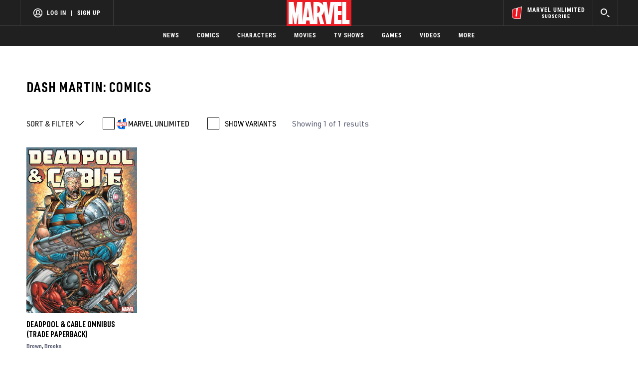

--- FILE ---
content_type: application/javascript
request_url: https://www.marvel.com/widget/scripts/manifold.js
body_size: 163781
content:
!function(e){var t={};function n(r){if(t[r])return t[r].exports;var a=t[r]={i:r,l:!1,exports:{}};return e[r].call(a.exports,a,a.exports,n),a.l=!0,a.exports}n.m=e,n.c=t,n.d=function(e,t,r){n.o(e,t)||Object.defineProperty(e,t,{enumerable:!0,get:r})},n.r=function(e){"undefined"!=typeof Symbol&&Symbol.toStringTag&&Object.defineProperty(e,Symbol.toStringTag,{value:"Module"}),Object.defineProperty(e,"__esModule",{value:!0})},n.t=function(e,t){if(1&t&&(e=n(e)),8&t)return e;if(4&t&&"object"==typeof e&&e&&e.__esModule)return e;var r=Object.create(null);if(n.r(r),Object.defineProperty(r,"default",{enumerable:!0,value:e}),2&t&&"string"!=typeof e)for(var a in e)n.d(r,a,function(t){return e[t]}.bind(null,a));return r},n.n=function(e){var t=e&&e.__esModule?function(){return e.default}:function(){return e};return n.d(t,"a",t),t},n.o=function(e,t){return Object.prototype.hasOwnProperty.call(e,t)},n.p="",n(n.s=370)}([function(e,t,n){"use strict";e.exports=n(198)},function(e,t,n){e.exports=n(346)()},function(e,t,n){"use strict";(function(e){n.d(t,"D",(function(){return d})),n.d(t,"h",(function(){return h})),n.d(t,"r",(function(){return v})),n.d(t,"y",(function(){return m})),n.d(t,"t",(function(){return y})),n.d(t,"u",(function(){return g})),n.d(t,"q",(function(){return b})),n.d(t,"x",(function(){return _})),n.d(t,"i",(function(){return w})),n.d(t,"a",(function(){return k})),n.d(t,"c",(function(){return E})),n.d(t,"B",(function(){return x})),n.d(t,"b",(function(){return O})),n.d(t,"g",(function(){return j})),n.d(t,"C",(function(){return P})),n.d(t,"k",(function(){return N})),n.d(t,"e",(function(){return C})),n.d(t,"f",(function(){return L})),n.d(t,"j",(function(){return z})),n.d(t,"d",(function(){return M})),n.d(t,"n",(function(){return R})),n.d(t,"l",(function(){return I})),n.d(t,"A",(function(){return T})),n.d(t,"z",(function(){return D})),n.d(t,"m",(function(){return A})),n.d(t,"s",(function(){return U})),n.d(t,"o",(function(){return B})),n.d(t,"p",(function(){return F})),n.d(t,"v",(function(){return V})),n.d(t,"w",(function(){return H}));n(74),n(14),n(12),n(187);var r=n(108),a=n.n(r),i=(n(104),n(188)),o=n.n(i),l=n(105),c=n.n(l),u=n(47),s=n.n(u),f=n(28),p=n(17);function d(e){return c()(e).join(" ")}function h(e){var t={};return o()(e,(function(e,n){t[a()(n)]=e})),t}function v(e){return"number"==typeof e&&isFinite(e)&&Math.floor(e)===e}function m(){return"undefined"==typeof window}function y(){if(m())return e.isMobile;var t=f.a.getService();return s()(["small","extraSmall","tiny"],t.curBreakpoint)}var g=function(){return!m()&&(/(android|bb\d+|meego).+mobile|avantgo|bada\/|blackberry|blazer|compal|elaine|fennec|hiptop|iemobile|ip(hone|od)|ipad|iris|kindle|Android|Silk|lge |maemo|midp|mmp|netfront|opera m(ob|in)i|palm( os)?|phone|p(ixi|re)\/|plucker|pocket|psp|series(4|6)0|symbian|treo|up\.(browser|link)|vodafone|wap|windows (ce|phone)|xda|xiino/i.test(navigator.userAgent)||/1207|6310|6590|3gso|4thp|50[1-6]i|770s|802s|a wa|abac|ac(er|oo|s-)|ai(ko|rn)|al(av|ca|co)|amoi|an(ex|ny|yw)|aptu|ar(ch|go)|as(te|us)|attw|au(di|-m|r |s )|avan|be(ck|ll|nq)|bi(lb|rd)|bl(ac|az)|br(e|v)w|bumb|bw-(n|u)|c55\/|capi|ccwa|cdm-|cell|chtm|cldc|cmd-|co(mp|nd)|craw|da(it|ll|ng)|dbte|dc-s|devi|dica|dmob|do(c|p)o|ds(12|-d)|el(49|ai)|em(l2|ul)|er(ic|k0)|esl8|ez([4-7]0|os|wa|ze)|fetc|fly(-|_)|g1 u|g560|gene|gf-5|g-mo|go(\.w|od)|gr(ad|un)|haie|hcit|hd-(m|p|t)|hei-|hi(pt|ta)|hp( i|ip)|hs-c|ht(c(-| |_|a|g|p|s|t)|tp)|hu(aw|tc)|i-(20|go|ma)|i230|iac( |-|\/)|ibro|idea|ig01|ikom|im1k|inno|ipaq|iris|ja(t|v)a|jbro|jemu|jigs|kddi|keji|kgt( |\/)|klon|kpt |kwc-|kyo(c|k)|le(no|xi)|lg( g|\/(k|l|u)|50|54|-[a-w])|libw|lynx|m1-w|m3ga|m50\/|ma(te|ui|xo)|mc(01|21|ca)|m-cr|me(rc|ri)|mi(o8|oa|ts)|mmef|mo(01|02|bi|de|do|t(-| |o|v)|zz)|mt(50|p1|v )|mwbp|mywa|n10[0-2]|n20[2-3]|n30(0|2)|n50(0|2|5)|n7(0(0|1)|10)|ne((c|m)-|on|tf|wf|wg|wt)|nok(6|i)|nzph|o2im|op(ti|wv)|oran|owg1|p800|pan(a|d|t)|pdxg|pg(13|-([1-8]|c))|phil|pire|pl(ay|uc)|pn-2|po(ck|rt|se)|prox|psio|pt-g|qa-a|qc(07|12|21|32|60|-[2-7]|i-)|qtek|r380|r600|raks|rim9|ro(ve|zo)|s55\/|sa(ge|ma|mm|ms|ny|va)|sc(01|h-|oo|p-)|sdk\/|se(c(-|0|1)|47|mc|nd|ri)|sgh-|shar|sie(-|m)|sk-0|sl(45|id)|sm(al|ar|b3|it|t5)|so(ft|ny)|sp(01|h-|v-|v )|sy(01|mb)|t2(18|50)|t6(00|10|18)|ta(gt|lk)|tcl-|tdg-|tel(i|m)|tim-|t-mo|to(pl|sh)|ts(70|m-|m3|m5)|tx-9|up(\.b|g1|si)|utst|v400|v750|veri|vi(rg|te)|vk(40|5[0-3]|-v)|vm40|voda|vulc|vx(52|53|60|61|70|80|81|83|85|98)|w3c(-| )|webc|whit|wi(g |nc|nw)|wmlb|wonu|x700|yas-|your|zeto|zte-/i.test(navigator.userAgent.substring(0,4)))};function b(e){return new RegExp("^(http|https)://","i").test(e)}function _(){return e.previewMode||!m()&&/prev\.marvel\.com/.test(window.location.href)}function w(e){if(!m()&&e){var t={};return document.cookie.split(";").forEach((function(e){var n=e.split("=");t[n[0].trim()]=n[1]})),t[e]||null}}function k(e){for(var t={year:31536e3,month:2592e3,week:604800,day:86400,hour:3600,minute:60,second:1},n=new Date(e),r={num:0,unit:""},a=new Date-n,i=Math.floor(a/1e3),o=["year","month","week","day","hour","minute"],l=0;l<o.length;l++){var c=o[l];if(i>=t[c])return r.num=Math.floor(i/t[c]),r.unit="".concat(c).concat(r.num>1?"s":""),r}return r}function E(e){function t(e){return e>=1&&e<10?"0".concat(e):e}var n=parseInt(e,10);if(isNaN(n))return"0:00";var r=Math.floor(n/3600),a=Math.floor(n%3600/60),i=Math.floor(n%3600%60);return 0===(i=t(i))&&(i="00"),r>=1?(a=t(a),"".concat(r,":").concat(a,":").concat(i)):"".concat(a,":").concat(i)}function x(e){var t=new Date(1e3*e),n=["JAN","FEB","MAR","APR","MAY","JUN","JUL","AUG","SEP","OCT","NOV","DEC"][t.getMonth()],r=t.getDay(),a=t.getFullYear();return"".concat(n," ").concat(r,", ").concat(a)}function O(){for(var e=arguments.length,t=new Array(e),n=0;n<e;n++)t[n]=arguments[n];var r=t.filter((function(e){return e}));return r.join(" ")}function S(e){var t=e.split("/"),n=t.pop();return n=encodeURIComponent(n).replace(/[!'()#*]/g,(function(e){return"%".concat(e.charCodeAt(0).toString(16).toUpperCase())})),t.push(n),t.join("/")}function j(t){var n=arguments.length>1&&void 0!==arguments[1]?arguments[1]:"1x";if(t&&"string"==typeof t){var r;if(b(t))r=t;else{var a=e.apiEnv;if(!m()){var i=new URL(window.location.href),o=i.searchParams.get("_apiEnv"),l=/(dev\.)/.test(i.hostname),c=/(localhost|local-ssl|qa\.marvel)/.test(i.hostname),u=/(staging\.)/.test(i.hostname),s=/(www\.|terrigen-prev\.)/.test(i.hostname);a="prod"===(a=o||(l?"dev":u||c?"qa":null))||s?null:a}var f=a?"https://cdn-".concat(a,".marvel.com/content/{size}/{filename}"):"https://cdn.marvel.com/content/{size}/{filename}";r=f.replace("{size}",n).replace("{filename}",S(t))}return r}return""}function P(){var e=arguments.length>0&&void 0!==arguments[0]?arguments[0]:"",t=arguments.length>1&&void 0!==arguments[1]&&arguments[1],n=m()?"":window.location.origin;if(!e||"string"!=typeof e)return"".concat(n,"/404");if(!b(e)&&t){var r=encodeURI(e.replace(/\\\//g,"/"));return"".concat(n).concat(r)}return e}function N(e,t){return decodeURIComponent((new RegExp("[?|&]".concat(e,"=([^&;]+?)(&|#|;|$)")).exec(t)||[null,""])[1].replace(/\+/g,"%20"))||null}var C={linear:function(e){return e},easeInQuad:function(e){return e*e},easeOutQuad:function(e){return e*(2-e)},easeInOutQuad:function(e){return e<.5?2*e*e:(4-2*e)*e-1},easeInCubic:function(e){return e*e*e},easeOutCubic:function(e){return e*e*e+1},easeInOutCubic:function(e){return e<.5?4*e*e*e:(e-1)*(2*e-2)*(2*e-2)+1},easeInQuart:function(e){return e*e*e*e},easeOutQuart:function(e){return 1-e*e*e*e},easeInOutQuart:function(e){return e<.5?8*e*e*e*e:1-8*e*e*e*e},easeInQuint:function(e){return e*e*e*e*e},easeOutQuint:function(e){return 1+e*e*e*e*e},easeInOutQuint:function(e){return e<.5?16*e*e*e*e*e:1+16*e*e*e*e*e},easeOutCirc:function(e){return Math.sqrt(1-e*e)}};function L(e,t){return e.hasOwnProperty(t)&&Array.isArray(e[t])?e[t]:[]}function z(e,t){return e.hasOwnProperty(t)&&Array.isArray(e[t])&&e[t].length>0?e[t][0]:null}function M(e,t,n,r){var a=void 0!==window.screenLeft?window.screenLeft:window.screenX,i=void 0!==window.screenTop?window.screenTop:window.screenY,o=(window.innerWidth?window.innerWidth:document.documentElement.clientWidth?document.documentElement.clientWidth:screen.width)/2-n/2+a,l=(window.innerHeight?window.innerHeight:document.documentElement.clientHeight?document.documentElement.clientHeight:screen.height)/2-r/2+i,c=window.open(e,t,"scrollbars=yes, width="+n+", height="+r+", top="+l+", left="+o);window.focus&&c.focus()}function R(e){if(e){var t=!1,n=e.charCode||e.keyCode;return 32!==n&&13!==n||(t=!0,e.preventDefault(),e.stopPropagation()),t}}function I(e){e.preventDefault();var t,n=window.oneIdService||p.a.getService();if(!m()){var r=window.location.pathname;switch(r){case"/my_account/personalinfo":t="/";break;case"/insider/home":case"/insider/profile":case"/insider/rewards":case"/insider/activities":t="/insider";break;default:t=r}}n.logout(t)}function T(e,t){var n=arguments.length>2&&void 0!==arguments[2]&&arguments[2];return e&&e===t?n?"yes":"true":n?"no":"false"}function D(e){return["as","gu","mp","pr","um","us","vi"].includes(e)}function A(e){return["au","cc","ck","cx","hm","nf","nu","nz","tk"].includes(e)}function U(e){return["ar","bo","bz","cl","co","cr","ec","gt","gy","hn","mx","ni","pa","pe","py","sr","sv","uy","ve"].includes(e)}function B(e){return["ad","al","ax","ba","bv","fo","gg","gi","im","je","mc","md","me","mk","rs","sj","sm","ua","va","xk","cs","fx","yu","yt"].includes(e)}function F(e){return["at","be","ch","cy","ee","gb","hr","ie","is","li","lt","lu","lv","mt","si","sk","uk","ai","aw","bl","bm","bq","cw","fk","gf","gl","gp","gs","io","ky","mf","mq","ms","nc","pf","pm","pn","re","sh","sx","tc","tf","vg","wf","an"].includes(e)}function V(e){return["ao","bf","bi","bj","bw","cd","cf","cg","ci","cm","cv","dj","dz","eh","er","et","ga","gh","gm","gn","gq","gw","ke","km","lr","ls","ly","ma","mg","ml","mr","mu","mw","mz","na","ne","ng","rw","sc","sl","sn","so","ss","st","sz","td","tg","tn","tz","ug","za","zm","zw","zr","aq","ag","bb","bs","dm","do","gd","ht","jm","kn","lc","tt","vc","ae","am","bh","eg","iq","jo","kw","lb","om","ps","qa","ye","nt","az","by","ge","kg","kz","mn","ru","tj","tm","uz","su"].includes(e)}function H(e){return["af","bd","bt","lk","mv","np","pk","la","mm","vn","bu","bn","cn","fj","hk","kh","ki","kr","mo","nr","pg","sb","tl","to","tv","tw","vu","ws","tp","fm","mh","pw"].includes(e)}}).call(this,n(38))},function(e,t){function n(t){return e.exports=n=Object.setPrototypeOf?Object.getPrototypeOf.bind():function(e){return e.__proto__||Object.getPrototypeOf(e)},e.exports.__esModule=!0,e.exports.default=e.exports,n(t)}e.exports=n,e.exports.__esModule=!0,e.exports.default=e.exports},function(e,t){e.exports=function(e,t){if(!(e instanceof t))throw new TypeError("Cannot call a class as a function")},e.exports.__esModule=!0,e.exports.default=e.exports},function(e,t){function n(e,t){for(var n=0;n<t.length;n++){var r=t[n];r.enumerable=r.enumerable||!1,r.configurable=!0,"value"in r&&(r.writable=!0),Object.defineProperty(e,r.key,r)}}e.exports=function(e,t,r){return t&&n(e.prototype,t),r&&n(e,r),Object.defineProperty(e,"prototype",{writable:!1}),e},e.exports.__esModule=!0,e.exports.default=e.exports},function(e,t,n){var r=n(110);e.exports=function(e,t){if("function"!=typeof t&&null!==t)throw new TypeError("Super expression must either be null or a function");e.prototype=Object.create(t&&t.prototype,{constructor:{value:e,writable:!0,configurable:!0}}),Object.defineProperty(e,"prototype",{writable:!1}),t&&r(e,t)},e.exports.__esModule=!0,e.exports.default=e.exports},function(e,t,n){var r=n(74).default,a=n(9);e.exports=function(e,t){if(t&&("object"===r(t)||"function"==typeof t))return t;if(void 0!==t)throw new TypeError("Derived constructors may only return object or undefined");return a(e)},e.exports.__esModule=!0,e.exports.default=e.exports},function(e,t){e.exports=function(e,t,n){return t in e?Object.defineProperty(e,t,{value:n,enumerable:!0,configurable:!0,writable:!0}):e[t]=n,e},e.exports.__esModule=!0,e.exports.default=e.exports},function(e,t){e.exports=function(e){if(void 0===e)throw new ReferenceError("this hasn't been initialised - super() hasn't been called");return e},e.exports.__esModule=!0,e.exports.default=e.exports},function(e,t,n){"use strict";n.r(t);var r=n(4),a=n.n(r),i=n(5),o=n.n(i),l=n(6),c=n.n(l),u=n(7),s=n.n(u),f=n(3),p=n.n(f),d=n(0),h=n.n(d),v=n(1),m=n.n(v);n(158);function y(e){var t=function(){if("undefined"==typeof Reflect||!Reflect.construct)return!1;if(Reflect.construct.sham)return!1;if("function"==typeof Proxy)return!0;try{return Boolean.prototype.valueOf.call(Reflect.construct(Boolean,[],(function(){}))),!0}catch(e){return!1}}();return function(){var n,r=p()(e);if(t){var a=p()(this).constructor;n=Reflect.construct(r,arguments,a)}else n=r.apply(this,arguments);return s()(this,n)}}var g=function(e){c()(n,e);var t=y(n);function n(e,r){var i,o=arguments.length>2&&void 0!==arguments[2]?arguments[2]:"";return a()(this,n),(i=t.call(this,e))._svg=r,i._class=o,i}return o()(n,[{key:"render",value:function(){if(!this._svg)return null;var e=["icon--svg"];this.props.fill&&e.push("icon--svg--".concat(this.props.fill,"-fill")),this.props.stroke&&e.push("icon--svg--".concat(this.props.stroke,"-stroke")),this._class&&e.push(this._class),this.props.className&&e.push(this.props.className);var t=this._svg;return h.a.createElement("span",{className:e.join(" "),"aria-hidden":"true"},h.a.createElement(t,null))}}]),n}(d.Component);g.defaultProps={fill:null,stroke:null,className:""},g.propTypes={fill:m.a.string,stroke:m.a.string,className:m.a.string},t.default=g},function(e,t,n){"use strict";var r=n(8),a=n.n(r),i=n(0),o=n.n(i),l=n(27),c=n.n(l),u=n(35),s=n.n(u),f=n(1),p=n.n(f),d=n(2),h=n(16),v=n(26);function m(e,t){var n=Object.keys(e);if(Object.getOwnPropertySymbols){var r=Object.getOwnPropertySymbols(e);t&&(r=r.filter((function(t){return Object.getOwnPropertyDescriptor(e,t).enumerable}))),n.push.apply(n,r)}return n}function y(e){for(var t=1;t<arguments.length;t++){var n=null!=arguments[t]?arguments[t]:{};t%2?m(Object(n),!0).forEach((function(t){a()(e,t,n[t])})):Object.getOwnPropertyDescriptors?Object.defineProperties(e,Object.getOwnPropertyDescriptors(n)):m(Object(n)).forEach((function(t){Object.defineProperty(e,t,Object.getOwnPropertyDescriptor(n,t))}))}return e}var g=function(e){var t=Object(i.useContext)(v.a),n=t?t.linkLocation:"",r=h.a.getService();if(e=y({},e),s()(e.href))return e.children;if(!0!==e.scroll&&(e.scroll=!1),e.href&&!Object(d.x)()&&(Object(d.q)(e.href)||e.as||(e.as=e.href)),e.href||(e.href="#"),e.children&&!Object(d.x)()){var a=e.analyticsData?y({},e.analyticsData):{};a.onClick=e.onClick,a.linkDestination=Object(d.q)(e.href)?e.href:e.as,a.linkType=a.linkType||"link",a.linkLocation=n;var l=r.createDataAttributes(a),u=c()(l,e.children.props);e.children=o.a.cloneElement(e.children,u)}var f=c()({href:e.href},e.children.props);return e.children=o.a.cloneElement(e.children,f),e.children};g.defaultProps={},g.propTypes={activeClass:p.a.string,className:p.a.string,href:p.a.oneOfType([p.a.string,p.a.object,p.a.func]),as:p.a.oneOfType([p.a.string,p.a.object]),onClick:p.a.func,prefetch:p.a.bool,replace:p.a.bool,shallow:p.a.bool,passHref:p.a.bool,scroll:p.a.bool,analyticsData:p.a.object,children:p.a.oneOfType([p.a.element,function(e,t){e[t];return null}]).isRequired},t.a=g},function(e,t,n){var r=n(123);e.exports=function(e,t,n){var a=null==e?void 0:r(e,t);return void 0===a?n:a}},function(e,t,n){(function(e,r){var a;
/**
 * @license
 * Lodash <https://lodash.com/>
 * Copyright OpenJS Foundation and other contributors <https://openjsf.org/>
 * Released under MIT license <https://lodash.com/license>
 * Based on Underscore.js 1.8.3 <http://underscorejs.org/LICENSE>
 * Copyright Jeremy Ashkenas, DocumentCloud and Investigative Reporters & Editors
 */(function(){var i="Expected a function",o="__lodash_placeholder__",l=[["ary",128],["bind",1],["bindKey",2],["curry",8],["curryRight",16],["flip",512],["partial",32],["partialRight",64],["rearg",256]],c="[object Arguments]",u="[object Array]",s="[object Boolean]",f="[object Date]",p="[object Error]",d="[object Function]",h="[object GeneratorFunction]",v="[object Map]",m="[object Number]",y="[object Object]",g="[object RegExp]",b="[object Set]",_="[object String]",w="[object Symbol]",k="[object WeakMap]",E="[object ArrayBuffer]",x="[object DataView]",O="[object Float32Array]",S="[object Float64Array]",j="[object Int8Array]",P="[object Int16Array]",N="[object Int32Array]",C="[object Uint8Array]",L="[object Uint16Array]",z="[object Uint32Array]",M=/\b__p \+= '';/g,R=/\b(__p \+=) '' \+/g,I=/(__e\(.*?\)|\b__t\)) \+\n'';/g,T=/&(?:amp|lt|gt|quot|#39);/g,D=/[&<>"']/g,A=RegExp(T.source),U=RegExp(D.source),B=/<%-([\s\S]+?)%>/g,F=/<%([\s\S]+?)%>/g,V=/<%=([\s\S]+?)%>/g,H=/\.|\[(?:[^[\]]*|(["'])(?:(?!\1)[^\\]|\\.)*?\1)\]/,W=/^\w*$/,q=/[^.[\]]+|\[(?:(-?\d+(?:\.\d+)?)|(["'])((?:(?!\2)[^\\]|\\.)*?)\2)\]|(?=(?:\.|\[\])(?:\.|\[\]|$))/g,Q=/[\\^$.*+?()[\]{}|]/g,$=RegExp(Q.source),Y=/^\s+/,G=/\s/,Z=/\{(?:\n\/\* \[wrapped with .+\] \*\/)?\n?/,K=/\{\n\/\* \[wrapped with (.+)\] \*/,J=/,? & /,X=/[^\x00-\x2f\x3a-\x40\x5b-\x60\x7b-\x7f]+/g,ee=/[()=,{}\[\]\/\s]/,te=/\\(\\)?/g,ne=/\$\{([^\\}]*(?:\\.[^\\}]*)*)\}/g,re=/\w*$/,ae=/^[-+]0x[0-9a-f]+$/i,ie=/^0b[01]+$/i,oe=/^\[object .+?Constructor\]$/,le=/^0o[0-7]+$/i,ce=/^(?:0|[1-9]\d*)$/,ue=/[\xc0-\xd6\xd8-\xf6\xf8-\xff\u0100-\u017f]/g,se=/($^)/,fe=/['\n\r\u2028\u2029\\]/g,pe="\\u0300-\\u036f\\ufe20-\\ufe2f\\u20d0-\\u20ff",de="\\xac\\xb1\\xd7\\xf7\\x00-\\x2f\\x3a-\\x40\\x5b-\\x60\\x7b-\\xbf\\u2000-\\u206f \\t\\x0b\\f\\xa0\\ufeff\\n\\r\\u2028\\u2029\\u1680\\u180e\\u2000\\u2001\\u2002\\u2003\\u2004\\u2005\\u2006\\u2007\\u2008\\u2009\\u200a\\u202f\\u205f\\u3000",he="[\\ud800-\\udfff]",ve="["+de+"]",me="["+pe+"]",ye="\\d+",ge="[\\u2700-\\u27bf]",be="[a-z\\xdf-\\xf6\\xf8-\\xff]",_e="[^\\ud800-\\udfff"+de+ye+"\\u2700-\\u27bfa-z\\xdf-\\xf6\\xf8-\\xffA-Z\\xc0-\\xd6\\xd8-\\xde]",we="\\ud83c[\\udffb-\\udfff]",ke="[^\\ud800-\\udfff]",Ee="(?:\\ud83c[\\udde6-\\uddff]){2}",xe="[\\ud800-\\udbff][\\udc00-\\udfff]",Oe="[A-Z\\xc0-\\xd6\\xd8-\\xde]",Se="(?:"+be+"|"+_e+")",je="(?:"+Oe+"|"+_e+")",Pe="(?:"+me+"|"+we+")"+"?",Ne="[\\ufe0e\\ufe0f]?"+Pe+("(?:\\u200d(?:"+[ke,Ee,xe].join("|")+")[\\ufe0e\\ufe0f]?"+Pe+")*"),Ce="(?:"+[ge,Ee,xe].join("|")+")"+Ne,Le="(?:"+[ke+me+"?",me,Ee,xe,he].join("|")+")",ze=RegExp("['’]","g"),Me=RegExp(me,"g"),Re=RegExp(we+"(?="+we+")|"+Le+Ne,"g"),Ie=RegExp([Oe+"?"+be+"+(?:['’](?:d|ll|m|re|s|t|ve))?(?="+[ve,Oe,"$"].join("|")+")",je+"+(?:['’](?:D|LL|M|RE|S|T|VE))?(?="+[ve,Oe+Se,"$"].join("|")+")",Oe+"?"+Se+"+(?:['’](?:d|ll|m|re|s|t|ve))?",Oe+"+(?:['’](?:D|LL|M|RE|S|T|VE))?","\\d*(?:1ST|2ND|3RD|(?![123])\\dTH)(?=\\b|[a-z_])","\\d*(?:1st|2nd|3rd|(?![123])\\dth)(?=\\b|[A-Z_])",ye,Ce].join("|"),"g"),Te=RegExp("[\\u200d\\ud800-\\udfff"+pe+"\\ufe0e\\ufe0f]"),De=/[a-z][A-Z]|[A-Z]{2}[a-z]|[0-9][a-zA-Z]|[a-zA-Z][0-9]|[^a-zA-Z0-9 ]/,Ae=["Array","Buffer","DataView","Date","Error","Float32Array","Float64Array","Function","Int8Array","Int16Array","Int32Array","Map","Math","Object","Promise","RegExp","Set","String","Symbol","TypeError","Uint8Array","Uint8ClampedArray","Uint16Array","Uint32Array","WeakMap","_","clearTimeout","isFinite","parseInt","setTimeout"],Ue=-1,Be={};Be[O]=Be[S]=Be[j]=Be[P]=Be[N]=Be[C]=Be["[object Uint8ClampedArray]"]=Be[L]=Be[z]=!0,Be[c]=Be[u]=Be[E]=Be[s]=Be[x]=Be[f]=Be[p]=Be[d]=Be[v]=Be[m]=Be[y]=Be[g]=Be[b]=Be[_]=Be[k]=!1;var Fe={};Fe[c]=Fe[u]=Fe[E]=Fe[x]=Fe[s]=Fe[f]=Fe[O]=Fe[S]=Fe[j]=Fe[P]=Fe[N]=Fe[v]=Fe[m]=Fe[y]=Fe[g]=Fe[b]=Fe[_]=Fe[w]=Fe[C]=Fe["[object Uint8ClampedArray]"]=Fe[L]=Fe[z]=!0,Fe[p]=Fe[d]=Fe[k]=!1;var Ve={"\\":"\\","'":"'","\n":"n","\r":"r","\u2028":"u2028","\u2029":"u2029"},He=parseFloat,We=parseInt,qe="object"==typeof e&&e&&e.Object===Object&&e,Qe="object"==typeof self&&self&&self.Object===Object&&self,$e=qe||Qe||Function("return this")(),Ye=t&&!t.nodeType&&t,Ge=Ye&&"object"==typeof r&&r&&!r.nodeType&&r,Ze=Ge&&Ge.exports===Ye,Ke=Ze&&qe.process,Je=function(){try{var e=Ge&&Ge.require&&Ge.require("util").types;return e||Ke&&Ke.binding&&Ke.binding("util")}catch(e){}}(),Xe=Je&&Je.isArrayBuffer,et=Je&&Je.isDate,tt=Je&&Je.isMap,nt=Je&&Je.isRegExp,rt=Je&&Je.isSet,at=Je&&Je.isTypedArray;function it(e,t,n){switch(n.length){case 0:return e.call(t);case 1:return e.call(t,n[0]);case 2:return e.call(t,n[0],n[1]);case 3:return e.call(t,n[0],n[1],n[2])}return e.apply(t,n)}function ot(e,t,n,r){for(var a=-1,i=null==e?0:e.length;++a<i;){var o=e[a];t(r,o,n(o),e)}return r}function lt(e,t){for(var n=-1,r=null==e?0:e.length;++n<r&&!1!==t(e[n],n,e););return e}function ct(e,t){for(var n=null==e?0:e.length;n--&&!1!==t(e[n],n,e););return e}function ut(e,t){for(var n=-1,r=null==e?0:e.length;++n<r;)if(!t(e[n],n,e))return!1;return!0}function st(e,t){for(var n=-1,r=null==e?0:e.length,a=0,i=[];++n<r;){var o=e[n];t(o,n,e)&&(i[a++]=o)}return i}function ft(e,t){return!!(null==e?0:e.length)&&wt(e,t,0)>-1}function pt(e,t,n){for(var r=-1,a=null==e?0:e.length;++r<a;)if(n(t,e[r]))return!0;return!1}function dt(e,t){for(var n=-1,r=null==e?0:e.length,a=Array(r);++n<r;)a[n]=t(e[n],n,e);return a}function ht(e,t){for(var n=-1,r=t.length,a=e.length;++n<r;)e[a+n]=t[n];return e}function vt(e,t,n,r){var a=-1,i=null==e?0:e.length;for(r&&i&&(n=e[++a]);++a<i;)n=t(n,e[a],a,e);return n}function mt(e,t,n,r){var a=null==e?0:e.length;for(r&&a&&(n=e[--a]);a--;)n=t(n,e[a],a,e);return n}function yt(e,t){for(var n=-1,r=null==e?0:e.length;++n<r;)if(t(e[n],n,e))return!0;return!1}var gt=Ot("length");function bt(e,t,n){var r;return n(e,(function(e,n,a){if(t(e,n,a))return r=n,!1})),r}function _t(e,t,n,r){for(var a=e.length,i=n+(r?1:-1);r?i--:++i<a;)if(t(e[i],i,e))return i;return-1}function wt(e,t,n){return t==t?function(e,t,n){var r=n-1,a=e.length;for(;++r<a;)if(e[r]===t)return r;return-1}(e,t,n):_t(e,Et,n)}function kt(e,t,n,r){for(var a=n-1,i=e.length;++a<i;)if(r(e[a],t))return a;return-1}function Et(e){return e!=e}function xt(e,t){var n=null==e?0:e.length;return n?Pt(e,t)/n:NaN}function Ot(e){return function(t){return null==t?void 0:t[e]}}function St(e){return function(t){return null==e?void 0:e[t]}}function jt(e,t,n,r,a){return a(e,(function(e,a,i){n=r?(r=!1,e):t(n,e,a,i)})),n}function Pt(e,t){for(var n,r=-1,a=e.length;++r<a;){var i=t(e[r]);void 0!==i&&(n=void 0===n?i:n+i)}return n}function Nt(e,t){for(var n=-1,r=Array(e);++n<e;)r[n]=t(n);return r}function Ct(e){return e?e.slice(0,Yt(e)+1).replace(Y,""):e}function Lt(e){return function(t){return e(t)}}function zt(e,t){return dt(t,(function(t){return e[t]}))}function Mt(e,t){return e.has(t)}function Rt(e,t){for(var n=-1,r=e.length;++n<r&&wt(t,e[n],0)>-1;);return n}function It(e,t){for(var n=e.length;n--&&wt(t,e[n],0)>-1;);return n}function Tt(e,t){for(var n=e.length,r=0;n--;)e[n]===t&&++r;return r}var Dt=St({"À":"A","Á":"A","Â":"A","Ã":"A","Ä":"A","Å":"A","à":"a","á":"a","â":"a","ã":"a","ä":"a","å":"a","Ç":"C","ç":"c","Ð":"D","ð":"d","È":"E","É":"E","Ê":"E","Ë":"E","è":"e","é":"e","ê":"e","ë":"e","Ì":"I","Í":"I","Î":"I","Ï":"I","ì":"i","í":"i","î":"i","ï":"i","Ñ":"N","ñ":"n","Ò":"O","Ó":"O","Ô":"O","Õ":"O","Ö":"O","Ø":"O","ò":"o","ó":"o","ô":"o","õ":"o","ö":"o","ø":"o","Ù":"U","Ú":"U","Û":"U","Ü":"U","ù":"u","ú":"u","û":"u","ü":"u","Ý":"Y","ý":"y","ÿ":"y","Æ":"Ae","æ":"ae","Þ":"Th","þ":"th","ß":"ss","Ā":"A","Ă":"A","Ą":"A","ā":"a","ă":"a","ą":"a","Ć":"C","Ĉ":"C","Ċ":"C","Č":"C","ć":"c","ĉ":"c","ċ":"c","č":"c","Ď":"D","Đ":"D","ď":"d","đ":"d","Ē":"E","Ĕ":"E","Ė":"E","Ę":"E","Ě":"E","ē":"e","ĕ":"e","ė":"e","ę":"e","ě":"e","Ĝ":"G","Ğ":"G","Ġ":"G","Ģ":"G","ĝ":"g","ğ":"g","ġ":"g","ģ":"g","Ĥ":"H","Ħ":"H","ĥ":"h","ħ":"h","Ĩ":"I","Ī":"I","Ĭ":"I","Į":"I","İ":"I","ĩ":"i","ī":"i","ĭ":"i","į":"i","ı":"i","Ĵ":"J","ĵ":"j","Ķ":"K","ķ":"k","ĸ":"k","Ĺ":"L","Ļ":"L","Ľ":"L","Ŀ":"L","Ł":"L","ĺ":"l","ļ":"l","ľ":"l","ŀ":"l","ł":"l","Ń":"N","Ņ":"N","Ň":"N","Ŋ":"N","ń":"n","ņ":"n","ň":"n","ŋ":"n","Ō":"O","Ŏ":"O","Ő":"O","ō":"o","ŏ":"o","ő":"o","Ŕ":"R","Ŗ":"R","Ř":"R","ŕ":"r","ŗ":"r","ř":"r","Ś":"S","Ŝ":"S","Ş":"S","Š":"S","ś":"s","ŝ":"s","ş":"s","š":"s","Ţ":"T","Ť":"T","Ŧ":"T","ţ":"t","ť":"t","ŧ":"t","Ũ":"U","Ū":"U","Ŭ":"U","Ů":"U","Ű":"U","Ų":"U","ũ":"u","ū":"u","ŭ":"u","ů":"u","ű":"u","ų":"u","Ŵ":"W","ŵ":"w","Ŷ":"Y","ŷ":"y","Ÿ":"Y","Ź":"Z","Ż":"Z","Ž":"Z","ź":"z","ż":"z","ž":"z","Ĳ":"IJ","ĳ":"ij","Œ":"Oe","œ":"oe","ŉ":"'n","ſ":"s"}),At=St({"&":"&amp;","<":"&lt;",">":"&gt;",'"':"&quot;","'":"&#39;"});function Ut(e){return"\\"+Ve[e]}function Bt(e){return Te.test(e)}function Ft(e){var t=-1,n=Array(e.size);return e.forEach((function(e,r){n[++t]=[r,e]})),n}function Vt(e,t){return function(n){return e(t(n))}}function Ht(e,t){for(var n=-1,r=e.length,a=0,i=[];++n<r;){var l=e[n];l!==t&&l!==o||(e[n]=o,i[a++]=n)}return i}function Wt(e){var t=-1,n=Array(e.size);return e.forEach((function(e){n[++t]=e})),n}function qt(e){var t=-1,n=Array(e.size);return e.forEach((function(e){n[++t]=[e,e]})),n}function Qt(e){return Bt(e)?function(e){var t=Re.lastIndex=0;for(;Re.test(e);)++t;return t}(e):gt(e)}function $t(e){return Bt(e)?function(e){return e.match(Re)||[]}(e):function(e){return e.split("")}(e)}function Yt(e){for(var t=e.length;t--&&G.test(e.charAt(t)););return t}var Gt=St({"&amp;":"&","&lt;":"<","&gt;":">","&quot;":'"',"&#39;":"'"});var Zt=function e(t){var n,r=(t=null==t?$e:Zt.defaults($e.Object(),t,Zt.pick($e,Ae))).Array,a=t.Date,G=t.Error,pe=t.Function,de=t.Math,he=t.Object,ve=t.RegExp,me=t.String,ye=t.TypeError,ge=r.prototype,be=pe.prototype,_e=he.prototype,we=t["__core-js_shared__"],ke=be.toString,Ee=_e.hasOwnProperty,xe=0,Oe=(n=/[^.]+$/.exec(we&&we.keys&&we.keys.IE_PROTO||""))?"Symbol(src)_1."+n:"",Se=_e.toString,je=ke.call(he),Pe=$e._,Ne=ve("^"+ke.call(Ee).replace(Q,"\\$&").replace(/hasOwnProperty|(function).*?(?=\\\()| for .+?(?=\\\])/g,"$1.*?")+"$"),Ce=Ze?t.Buffer:void 0,Le=t.Symbol,Re=t.Uint8Array,Te=Ce?Ce.allocUnsafe:void 0,Ve=Vt(he.getPrototypeOf,he),qe=he.create,Qe=_e.propertyIsEnumerable,Ye=ge.splice,Ge=Le?Le.isConcatSpreadable:void 0,Ke=Le?Le.iterator:void 0,Je=Le?Le.toStringTag:void 0,gt=function(){try{var e=ei(he,"defineProperty");return e({},"",{}),e}catch(e){}}(),St=t.clearTimeout!==$e.clearTimeout&&t.clearTimeout,Kt=a&&a.now!==$e.Date.now&&a.now,Jt=t.setTimeout!==$e.setTimeout&&t.setTimeout,Xt=de.ceil,en=de.floor,tn=he.getOwnPropertySymbols,nn=Ce?Ce.isBuffer:void 0,rn=t.isFinite,an=ge.join,on=Vt(he.keys,he),ln=de.max,cn=de.min,un=a.now,sn=t.parseInt,fn=de.random,pn=ge.reverse,dn=ei(t,"DataView"),hn=ei(t,"Map"),vn=ei(t,"Promise"),mn=ei(t,"Set"),yn=ei(t,"WeakMap"),gn=ei(he,"create"),bn=yn&&new yn,_n={},wn=ji(dn),kn=ji(hn),En=ji(vn),xn=ji(mn),On=ji(yn),Sn=Le?Le.prototype:void 0,jn=Sn?Sn.valueOf:void 0,Pn=Sn?Sn.toString:void 0;function Nn(e){if(qo(e)&&!Ro(e)&&!(e instanceof Mn)){if(e instanceof zn)return e;if(Ee.call(e,"__wrapped__"))return Pi(e)}return new zn(e)}var Cn=function(){function e(){}return function(t){if(!Wo(t))return{};if(qe)return qe(t);e.prototype=t;var n=new e;return e.prototype=void 0,n}}();function Ln(){}function zn(e,t){this.__wrapped__=e,this.__actions__=[],this.__chain__=!!t,this.__index__=0,this.__values__=void 0}function Mn(e){this.__wrapped__=e,this.__actions__=[],this.__dir__=1,this.__filtered__=!1,this.__iteratees__=[],this.__takeCount__=4294967295,this.__views__=[]}function Rn(e){var t=-1,n=null==e?0:e.length;for(this.clear();++t<n;){var r=e[t];this.set(r[0],r[1])}}function In(e){var t=-1,n=null==e?0:e.length;for(this.clear();++t<n;){var r=e[t];this.set(r[0],r[1])}}function Tn(e){var t=-1,n=null==e?0:e.length;for(this.clear();++t<n;){var r=e[t];this.set(r[0],r[1])}}function Dn(e){var t=-1,n=null==e?0:e.length;for(this.__data__=new Tn;++t<n;)this.add(e[t])}function An(e){var t=this.__data__=new In(e);this.size=t.size}function Un(e,t){var n=Ro(e),r=!n&&Mo(e),a=!n&&!r&&Ao(e),i=!n&&!r&&!a&&Xo(e),o=n||r||a||i,l=o?Nt(e.length,me):[],c=l.length;for(var u in e)!t&&!Ee.call(e,u)||o&&("length"==u||a&&("offset"==u||"parent"==u)||i&&("buffer"==u||"byteLength"==u||"byteOffset"==u)||li(u,c))||l.push(u);return l}function Bn(e){var t=e.length;return t?e[Dr(0,t-1)]:void 0}function Fn(e,t){return xi(ga(e),Zn(t,0,e.length))}function Vn(e){return xi(ga(e))}function Hn(e,t,n){(void 0!==n&&!Co(e[t],n)||void 0===n&&!(t in e))&&Yn(e,t,n)}function Wn(e,t,n){var r=e[t];Ee.call(e,t)&&Co(r,n)&&(void 0!==n||t in e)||Yn(e,t,n)}function qn(e,t){for(var n=e.length;n--;)if(Co(e[n][0],t))return n;return-1}function Qn(e,t,n,r){return tr(e,(function(e,a,i){t(r,e,n(e),i)})),r}function $n(e,t){return e&&ba(t,wl(t),e)}function Yn(e,t,n){"__proto__"==t&&gt?gt(e,t,{configurable:!0,enumerable:!0,value:n,writable:!0}):e[t]=n}function Gn(e,t){for(var n=-1,a=t.length,i=r(a),o=null==e;++n<a;)i[n]=o?void 0:ml(e,t[n]);return i}function Zn(e,t,n){return e==e&&(void 0!==n&&(e=e<=n?e:n),void 0!==t&&(e=e>=t?e:t)),e}function Kn(e,t,n,r,a,i){var o,l=1&t,u=2&t,p=4&t;if(n&&(o=a?n(e,r,a,i):n(e)),void 0!==o)return o;if(!Wo(e))return e;var k=Ro(e);if(k){if(o=function(e){var t=e.length,n=new e.constructor(t);t&&"string"==typeof e[0]&&Ee.call(e,"index")&&(n.index=e.index,n.input=e.input);return n}(e),!l)return ga(e,o)}else{var M=ri(e),R=M==d||M==h;if(Ao(e))return pa(e,l);if(M==y||M==c||R&&!a){if(o=u||R?{}:ii(e),!l)return u?function(e,t){return ba(e,ni(e),t)}(e,function(e,t){return e&&ba(t,kl(t),e)}(o,e)):function(e,t){return ba(e,ti(e),t)}(e,$n(o,e))}else{if(!Fe[M])return a?e:{};o=function(e,t,n){var r=e.constructor;switch(t){case E:return da(e);case s:case f:return new r(+e);case x:return function(e,t){var n=t?da(e.buffer):e.buffer;return new e.constructor(n,e.byteOffset,e.byteLength)}(e,n);case O:case S:case j:case P:case N:case C:case"[object Uint8ClampedArray]":case L:case z:return ha(e,n);case v:return new r;case m:case _:return new r(e);case g:return function(e){var t=new e.constructor(e.source,re.exec(e));return t.lastIndex=e.lastIndex,t}(e);case b:return new r;case w:return a=e,jn?he(jn.call(a)):{}}var a}(e,M,l)}}i||(i=new An);var I=i.get(e);if(I)return I;i.set(e,o),Zo(e)?e.forEach((function(r){o.add(Kn(r,t,n,r,e,i))})):Qo(e)&&e.forEach((function(r,a){o.set(a,Kn(r,t,n,a,e,i))}));var T=k?void 0:(p?u?$a:Qa:u?kl:wl)(e);return lt(T||e,(function(r,a){T&&(r=e[a=r]),Wn(o,a,Kn(r,t,n,a,e,i))})),o}function Jn(e,t,n){var r=n.length;if(null==e)return!r;for(e=he(e);r--;){var a=n[r],i=t[a],o=e[a];if(void 0===o&&!(a in e)||!i(o))return!1}return!0}function Xn(e,t,n){if("function"!=typeof e)throw new ye(i);return _i((function(){e.apply(void 0,n)}),t)}function er(e,t,n,r){var a=-1,i=ft,o=!0,l=e.length,c=[],u=t.length;if(!l)return c;n&&(t=dt(t,Lt(n))),r?(i=pt,o=!1):t.length>=200&&(i=Mt,o=!1,t=new Dn(t));e:for(;++a<l;){var s=e[a],f=null==n?s:n(s);if(s=r||0!==s?s:0,o&&f==f){for(var p=u;p--;)if(t[p]===f)continue e;c.push(s)}else i(t,f,r)||c.push(s)}return c}Nn.templateSettings={escape:B,evaluate:F,interpolate:V,variable:"",imports:{_:Nn}},Nn.prototype=Ln.prototype,Nn.prototype.constructor=Nn,zn.prototype=Cn(Ln.prototype),zn.prototype.constructor=zn,Mn.prototype=Cn(Ln.prototype),Mn.prototype.constructor=Mn,Rn.prototype.clear=function(){this.__data__=gn?gn(null):{},this.size=0},Rn.prototype.delete=function(e){var t=this.has(e)&&delete this.__data__[e];return this.size-=t?1:0,t},Rn.prototype.get=function(e){var t=this.__data__;if(gn){var n=t[e];return"__lodash_hash_undefined__"===n?void 0:n}return Ee.call(t,e)?t[e]:void 0},Rn.prototype.has=function(e){var t=this.__data__;return gn?void 0!==t[e]:Ee.call(t,e)},Rn.prototype.set=function(e,t){var n=this.__data__;return this.size+=this.has(e)?0:1,n[e]=gn&&void 0===t?"__lodash_hash_undefined__":t,this},In.prototype.clear=function(){this.__data__=[],this.size=0},In.prototype.delete=function(e){var t=this.__data__,n=qn(t,e);return!(n<0)&&(n==t.length-1?t.pop():Ye.call(t,n,1),--this.size,!0)},In.prototype.get=function(e){var t=this.__data__,n=qn(t,e);return n<0?void 0:t[n][1]},In.prototype.has=function(e){return qn(this.__data__,e)>-1},In.prototype.set=function(e,t){var n=this.__data__,r=qn(n,e);return r<0?(++this.size,n.push([e,t])):n[r][1]=t,this},Tn.prototype.clear=function(){this.size=0,this.__data__={hash:new Rn,map:new(hn||In),string:new Rn}},Tn.prototype.delete=function(e){var t=Ja(this,e).delete(e);return this.size-=t?1:0,t},Tn.prototype.get=function(e){return Ja(this,e).get(e)},Tn.prototype.has=function(e){return Ja(this,e).has(e)},Tn.prototype.set=function(e,t){var n=Ja(this,e),r=n.size;return n.set(e,t),this.size+=n.size==r?0:1,this},Dn.prototype.add=Dn.prototype.push=function(e){return this.__data__.set(e,"__lodash_hash_undefined__"),this},Dn.prototype.has=function(e){return this.__data__.has(e)},An.prototype.clear=function(){this.__data__=new In,this.size=0},An.prototype.delete=function(e){var t=this.__data__,n=t.delete(e);return this.size=t.size,n},An.prototype.get=function(e){return this.__data__.get(e)},An.prototype.has=function(e){return this.__data__.has(e)},An.prototype.set=function(e,t){var n=this.__data__;if(n instanceof In){var r=n.__data__;if(!hn||r.length<199)return r.push([e,t]),this.size=++n.size,this;n=this.__data__=new Tn(r)}return n.set(e,t),this.size=n.size,this};var tr=ka(ur),nr=ka(sr,!0);function rr(e,t){var n=!0;return tr(e,(function(e,r,a){return n=!!t(e,r,a)})),n}function ar(e,t,n){for(var r=-1,a=e.length;++r<a;){var i=e[r],o=t(i);if(null!=o&&(void 0===l?o==o&&!Jo(o):n(o,l)))var l=o,c=i}return c}function ir(e,t){var n=[];return tr(e,(function(e,r,a){t(e,r,a)&&n.push(e)})),n}function or(e,t,n,r,a){var i=-1,o=e.length;for(n||(n=oi),a||(a=[]);++i<o;){var l=e[i];t>0&&n(l)?t>1?or(l,t-1,n,r,a):ht(a,l):r||(a[a.length]=l)}return a}var lr=Ea(),cr=Ea(!0);function ur(e,t){return e&&lr(e,t,wl)}function sr(e,t){return e&&cr(e,t,wl)}function fr(e,t){return st(t,(function(t){return Fo(e[t])}))}function pr(e,t){for(var n=0,r=(t=ca(t,e)).length;null!=e&&n<r;)e=e[Si(t[n++])];return n&&n==r?e:void 0}function dr(e,t,n){var r=t(e);return Ro(e)?r:ht(r,n(e))}function hr(e){return null==e?void 0===e?"[object Undefined]":"[object Null]":Je&&Je in he(e)?function(e){var t=Ee.call(e,Je),n=e[Je];try{e[Je]=void 0;var r=!0}catch(e){}var a=Se.call(e);r&&(t?e[Je]=n:delete e[Je]);return a}(e):function(e){return Se.call(e)}(e)}function vr(e,t){return e>t}function mr(e,t){return null!=e&&Ee.call(e,t)}function yr(e,t){return null!=e&&t in he(e)}function gr(e,t,n){for(var a=n?pt:ft,i=e[0].length,o=e.length,l=o,c=r(o),u=1/0,s=[];l--;){var f=e[l];l&&t&&(f=dt(f,Lt(t))),u=cn(f.length,u),c[l]=!n&&(t||i>=120&&f.length>=120)?new Dn(l&&f):void 0}f=e[0];var p=-1,d=c[0];e:for(;++p<i&&s.length<u;){var h=f[p],v=t?t(h):h;if(h=n||0!==h?h:0,!(d?Mt(d,v):a(s,v,n))){for(l=o;--l;){var m=c[l];if(!(m?Mt(m,v):a(e[l],v,n)))continue e}d&&d.push(v),s.push(h)}}return s}function br(e,t,n){var r=null==(e=mi(e,t=ca(t,e)))?e:e[Si(Ui(t))];return null==r?void 0:it(r,e,n)}function _r(e){return qo(e)&&hr(e)==c}function wr(e,t,n,r,a){return e===t||(null==e||null==t||!qo(e)&&!qo(t)?e!=e&&t!=t:function(e,t,n,r,a,i){var o=Ro(e),l=Ro(t),d=o?u:ri(e),h=l?u:ri(t),k=(d=d==c?y:d)==y,O=(h=h==c?y:h)==y,S=d==h;if(S&&Ao(e)){if(!Ao(t))return!1;o=!0,k=!1}if(S&&!k)return i||(i=new An),o||Xo(e)?Wa(e,t,n,r,a,i):function(e,t,n,r,a,i,o){switch(n){case x:if(e.byteLength!=t.byteLength||e.byteOffset!=t.byteOffset)return!1;e=e.buffer,t=t.buffer;case E:return!(e.byteLength!=t.byteLength||!i(new Re(e),new Re(t)));case s:case f:case m:return Co(+e,+t);case p:return e.name==t.name&&e.message==t.message;case g:case _:return e==t+"";case v:var l=Ft;case b:var c=1&r;if(l||(l=Wt),e.size!=t.size&&!c)return!1;var u=o.get(e);if(u)return u==t;r|=2,o.set(e,t);var d=Wa(l(e),l(t),r,a,i,o);return o.delete(e),d;case w:if(jn)return jn.call(e)==jn.call(t)}return!1}(e,t,d,n,r,a,i);if(!(1&n)){var j=k&&Ee.call(e,"__wrapped__"),P=O&&Ee.call(t,"__wrapped__");if(j||P){var N=j?e.value():e,C=P?t.value():t;return i||(i=new An),a(N,C,n,r,i)}}if(!S)return!1;return i||(i=new An),function(e,t,n,r,a,i){var o=1&n,l=Qa(e),c=l.length,u=Qa(t).length;if(c!=u&&!o)return!1;var s=c;for(;s--;){var f=l[s];if(!(o?f in t:Ee.call(t,f)))return!1}var p=i.get(e),d=i.get(t);if(p&&d)return p==t&&d==e;var h=!0;i.set(e,t),i.set(t,e);var v=o;for(;++s<c;){f=l[s];var m=e[f],y=t[f];if(r)var g=o?r(y,m,f,t,e,i):r(m,y,f,e,t,i);if(!(void 0===g?m===y||a(m,y,n,r,i):g)){h=!1;break}v||(v="constructor"==f)}if(h&&!v){var b=e.constructor,_=t.constructor;b==_||!("constructor"in e)||!("constructor"in t)||"function"==typeof b&&b instanceof b&&"function"==typeof _&&_ instanceof _||(h=!1)}return i.delete(e),i.delete(t),h}(e,t,n,r,a,i)}(e,t,n,r,wr,a))}function kr(e,t,n,r){var a=n.length,i=a,o=!r;if(null==e)return!i;for(e=he(e);a--;){var l=n[a];if(o&&l[2]?l[1]!==e[l[0]]:!(l[0]in e))return!1}for(;++a<i;){var c=(l=n[a])[0],u=e[c],s=l[1];if(o&&l[2]){if(void 0===u&&!(c in e))return!1}else{var f=new An;if(r)var p=r(u,s,c,e,t,f);if(!(void 0===p?wr(s,u,3,r,f):p))return!1}}return!0}function Er(e){return!(!Wo(e)||(t=e,Oe&&Oe in t))&&(Fo(e)?Ne:oe).test(ji(e));var t}function xr(e){return"function"==typeof e?e:null==e?$l:"object"==typeof e?Ro(e)?Cr(e[0],e[1]):Nr(e):nc(e)}function Or(e){if(!pi(e))return on(e);var t=[];for(var n in he(e))Ee.call(e,n)&&"constructor"!=n&&t.push(n);return t}function Sr(e){if(!Wo(e))return function(e){var t=[];if(null!=e)for(var n in he(e))t.push(n);return t}(e);var t=pi(e),n=[];for(var r in e)("constructor"!=r||!t&&Ee.call(e,r))&&n.push(r);return n}function jr(e,t){return e<t}function Pr(e,t){var n=-1,a=To(e)?r(e.length):[];return tr(e,(function(e,r,i){a[++n]=t(e,r,i)})),a}function Nr(e){var t=Xa(e);return 1==t.length&&t[0][2]?hi(t[0][0],t[0][1]):function(n){return n===e||kr(n,e,t)}}function Cr(e,t){return ui(e)&&di(t)?hi(Si(e),t):function(n){var r=ml(n,e);return void 0===r&&r===t?yl(n,e):wr(t,r,3)}}function Lr(e,t,n,r,a){e!==t&&lr(t,(function(i,o){if(a||(a=new An),Wo(i))!function(e,t,n,r,a,i,o){var l=gi(e,n),c=gi(t,n),u=o.get(c);if(u)return void Hn(e,n,u);var s=i?i(l,c,n+"",e,t,o):void 0,f=void 0===s;if(f){var p=Ro(c),d=!p&&Ao(c),h=!p&&!d&&Xo(c);s=c,p||d||h?Ro(l)?s=l:Do(l)?s=ga(l):d?(f=!1,s=pa(c,!0)):h?(f=!1,s=ha(c,!0)):s=[]:Yo(c)||Mo(c)?(s=l,Mo(l)?s=ll(l):Wo(l)&&!Fo(l)||(s=ii(c))):f=!1}f&&(o.set(c,s),a(s,c,r,i,o),o.delete(c));Hn(e,n,s)}(e,t,o,n,Lr,r,a);else{var l=r?r(gi(e,o),i,o+"",e,t,a):void 0;void 0===l&&(l=i),Hn(e,o,l)}}),kl)}function zr(e,t){var n=e.length;if(n)return li(t+=t<0?n:0,n)?e[t]:void 0}function Mr(e,t,n){t=t.length?dt(t,(function(e){return Ro(e)?function(t){return pr(t,1===e.length?e[0]:e)}:e})):[$l];var r=-1;return t=dt(t,Lt(Ka())),function(e,t){var n=e.length;for(e.sort(t);n--;)e[n]=e[n].value;return e}(Pr(e,(function(e,n,a){return{criteria:dt(t,(function(t){return t(e)})),index:++r,value:e}})),(function(e,t){return function(e,t,n){var r=-1,a=e.criteria,i=t.criteria,o=a.length,l=n.length;for(;++r<o;){var c=va(a[r],i[r]);if(c){if(r>=l)return c;var u=n[r];return c*("desc"==u?-1:1)}}return e.index-t.index}(e,t,n)}))}function Rr(e,t,n){for(var r=-1,a=t.length,i={};++r<a;){var o=t[r],l=pr(e,o);n(l,o)&&Vr(i,ca(o,e),l)}return i}function Ir(e,t,n,r){var a=r?kt:wt,i=-1,o=t.length,l=e;for(e===t&&(t=ga(t)),n&&(l=dt(e,Lt(n)));++i<o;)for(var c=0,u=t[i],s=n?n(u):u;(c=a(l,s,c,r))>-1;)l!==e&&Ye.call(l,c,1),Ye.call(e,c,1);return e}function Tr(e,t){for(var n=e?t.length:0,r=n-1;n--;){var a=t[n];if(n==r||a!==i){var i=a;li(a)?Ye.call(e,a,1):ea(e,a)}}return e}function Dr(e,t){return e+en(fn()*(t-e+1))}function Ar(e,t){var n="";if(!e||t<1||t>9007199254740991)return n;do{t%2&&(n+=e),(t=en(t/2))&&(e+=e)}while(t);return n}function Ur(e,t){return wi(vi(e,t,$l),e+"")}function Br(e){return Bn(Cl(e))}function Fr(e,t){var n=Cl(e);return xi(n,Zn(t,0,n.length))}function Vr(e,t,n,r){if(!Wo(e))return e;for(var a=-1,i=(t=ca(t,e)).length,o=i-1,l=e;null!=l&&++a<i;){var c=Si(t[a]),u=n;if("__proto__"===c||"constructor"===c||"prototype"===c)return e;if(a!=o){var s=l[c];void 0===(u=r?r(s,c,l):void 0)&&(u=Wo(s)?s:li(t[a+1])?[]:{})}Wn(l,c,u),l=l[c]}return e}var Hr=bn?function(e,t){return bn.set(e,t),e}:$l,Wr=gt?function(e,t){return gt(e,"toString",{configurable:!0,enumerable:!1,value:Wl(t),writable:!0})}:$l;function qr(e){return xi(Cl(e))}function Qr(e,t,n){var a=-1,i=e.length;t<0&&(t=-t>i?0:i+t),(n=n>i?i:n)<0&&(n+=i),i=t>n?0:n-t>>>0,t>>>=0;for(var o=r(i);++a<i;)o[a]=e[a+t];return o}function $r(e,t){var n;return tr(e,(function(e,r,a){return!(n=t(e,r,a))})),!!n}function Yr(e,t,n){var r=0,a=null==e?r:e.length;if("number"==typeof t&&t==t&&a<=2147483647){for(;r<a;){var i=r+a>>>1,o=e[i];null!==o&&!Jo(o)&&(n?o<=t:o<t)?r=i+1:a=i}return a}return Gr(e,t,$l,n)}function Gr(e,t,n,r){var a=0,i=null==e?0:e.length;if(0===i)return 0;for(var o=(t=n(t))!=t,l=null===t,c=Jo(t),u=void 0===t;a<i;){var s=en((a+i)/2),f=n(e[s]),p=void 0!==f,d=null===f,h=f==f,v=Jo(f);if(o)var m=r||h;else m=u?h&&(r||p):l?h&&p&&(r||!d):c?h&&p&&!d&&(r||!v):!d&&!v&&(r?f<=t:f<t);m?a=s+1:i=s}return cn(i,4294967294)}function Zr(e,t){for(var n=-1,r=e.length,a=0,i=[];++n<r;){var o=e[n],l=t?t(o):o;if(!n||!Co(l,c)){var c=l;i[a++]=0===o?0:o}}return i}function Kr(e){return"number"==typeof e?e:Jo(e)?NaN:+e}function Jr(e){if("string"==typeof e)return e;if(Ro(e))return dt(e,Jr)+"";if(Jo(e))return Pn?Pn.call(e):"";var t=e+"";return"0"==t&&1/e==-1/0?"-0":t}function Xr(e,t,n){var r=-1,a=ft,i=e.length,o=!0,l=[],c=l;if(n)o=!1,a=pt;else if(i>=200){var u=t?null:Aa(e);if(u)return Wt(u);o=!1,a=Mt,c=new Dn}else c=t?[]:l;e:for(;++r<i;){var s=e[r],f=t?t(s):s;if(s=n||0!==s?s:0,o&&f==f){for(var p=c.length;p--;)if(c[p]===f)continue e;t&&c.push(f),l.push(s)}else a(c,f,n)||(c!==l&&c.push(f),l.push(s))}return l}function ea(e,t){return null==(e=mi(e,t=ca(t,e)))||delete e[Si(Ui(t))]}function ta(e,t,n,r){return Vr(e,t,n(pr(e,t)),r)}function na(e,t,n,r){for(var a=e.length,i=r?a:-1;(r?i--:++i<a)&&t(e[i],i,e););return n?Qr(e,r?0:i,r?i+1:a):Qr(e,r?i+1:0,r?a:i)}function ra(e,t){var n=e;return n instanceof Mn&&(n=n.value()),vt(t,(function(e,t){return t.func.apply(t.thisArg,ht([e],t.args))}),n)}function aa(e,t,n){var a=e.length;if(a<2)return a?Xr(e[0]):[];for(var i=-1,o=r(a);++i<a;)for(var l=e[i],c=-1;++c<a;)c!=i&&(o[i]=er(o[i]||l,e[c],t,n));return Xr(or(o,1),t,n)}function ia(e,t,n){for(var r=-1,a=e.length,i=t.length,o={};++r<a;){var l=r<i?t[r]:void 0;n(o,e[r],l)}return o}function oa(e){return Do(e)?e:[]}function la(e){return"function"==typeof e?e:$l}function ca(e,t){return Ro(e)?e:ui(e,t)?[e]:Oi(cl(e))}var ua=Ur;function sa(e,t,n){var r=e.length;return n=void 0===n?r:n,!t&&n>=r?e:Qr(e,t,n)}var fa=St||function(e){return $e.clearTimeout(e)};function pa(e,t){if(t)return e.slice();var n=e.length,r=Te?Te(n):new e.constructor(n);return e.copy(r),r}function da(e){var t=new e.constructor(e.byteLength);return new Re(t).set(new Re(e)),t}function ha(e,t){var n=t?da(e.buffer):e.buffer;return new e.constructor(n,e.byteOffset,e.length)}function va(e,t){if(e!==t){var n=void 0!==e,r=null===e,a=e==e,i=Jo(e),o=void 0!==t,l=null===t,c=t==t,u=Jo(t);if(!l&&!u&&!i&&e>t||i&&o&&c&&!l&&!u||r&&o&&c||!n&&c||!a)return 1;if(!r&&!i&&!u&&e<t||u&&n&&a&&!r&&!i||l&&n&&a||!o&&a||!c)return-1}return 0}function ma(e,t,n,a){for(var i=-1,o=e.length,l=n.length,c=-1,u=t.length,s=ln(o-l,0),f=r(u+s),p=!a;++c<u;)f[c]=t[c];for(;++i<l;)(p||i<o)&&(f[n[i]]=e[i]);for(;s--;)f[c++]=e[i++];return f}function ya(e,t,n,a){for(var i=-1,o=e.length,l=-1,c=n.length,u=-1,s=t.length,f=ln(o-c,0),p=r(f+s),d=!a;++i<f;)p[i]=e[i];for(var h=i;++u<s;)p[h+u]=t[u];for(;++l<c;)(d||i<o)&&(p[h+n[l]]=e[i++]);return p}function ga(e,t){var n=-1,a=e.length;for(t||(t=r(a));++n<a;)t[n]=e[n];return t}function ba(e,t,n,r){var a=!n;n||(n={});for(var i=-1,o=t.length;++i<o;){var l=t[i],c=r?r(n[l],e[l],l,n,e):void 0;void 0===c&&(c=e[l]),a?Yn(n,l,c):Wn(n,l,c)}return n}function _a(e,t){return function(n,r){var a=Ro(n)?ot:Qn,i=t?t():{};return a(n,e,Ka(r,2),i)}}function wa(e){return Ur((function(t,n){var r=-1,a=n.length,i=a>1?n[a-1]:void 0,o=a>2?n[2]:void 0;for(i=e.length>3&&"function"==typeof i?(a--,i):void 0,o&&ci(n[0],n[1],o)&&(i=a<3?void 0:i,a=1),t=he(t);++r<a;){var l=n[r];l&&e(t,l,r,i)}return t}))}function ka(e,t){return function(n,r){if(null==n)return n;if(!To(n))return e(n,r);for(var a=n.length,i=t?a:-1,o=he(n);(t?i--:++i<a)&&!1!==r(o[i],i,o););return n}}function Ea(e){return function(t,n,r){for(var a=-1,i=he(t),o=r(t),l=o.length;l--;){var c=o[e?l:++a];if(!1===n(i[c],c,i))break}return t}}function xa(e){return function(t){var n=Bt(t=cl(t))?$t(t):void 0,r=n?n[0]:t.charAt(0),a=n?sa(n,1).join(""):t.slice(1);return r[e]()+a}}function Oa(e){return function(t){return vt(Fl(Ml(t).replace(ze,"")),e,"")}}function Sa(e){return function(){var t=arguments;switch(t.length){case 0:return new e;case 1:return new e(t[0]);case 2:return new e(t[0],t[1]);case 3:return new e(t[0],t[1],t[2]);case 4:return new e(t[0],t[1],t[2],t[3]);case 5:return new e(t[0],t[1],t[2],t[3],t[4]);case 6:return new e(t[0],t[1],t[2],t[3],t[4],t[5]);case 7:return new e(t[0],t[1],t[2],t[3],t[4],t[5],t[6])}var n=Cn(e.prototype),r=e.apply(n,t);return Wo(r)?r:n}}function ja(e){return function(t,n,r){var a=he(t);if(!To(t)){var i=Ka(n,3);t=wl(t),n=function(e){return i(a[e],e,a)}}var o=e(t,n,r);return o>-1?a[i?t[o]:o]:void 0}}function Pa(e){return qa((function(t){var n=t.length,r=n,a=zn.prototype.thru;for(e&&t.reverse();r--;){var o=t[r];if("function"!=typeof o)throw new ye(i);if(a&&!l&&"wrapper"==Ga(o))var l=new zn([],!0)}for(r=l?r:n;++r<n;){var c=Ga(o=t[r]),u="wrapper"==c?Ya(o):void 0;l=u&&si(u[0])&&424==u[1]&&!u[4].length&&1==u[9]?l[Ga(u[0])].apply(l,u[3]):1==o.length&&si(o)?l[c]():l.thru(o)}return function(){var e=arguments,r=e[0];if(l&&1==e.length&&Ro(r))return l.plant(r).value();for(var a=0,i=n?t[a].apply(this,e):r;++a<n;)i=t[a].call(this,i);return i}}))}function Na(e,t,n,a,i,o,l,c,u,s){var f=128&t,p=1&t,d=2&t,h=24&t,v=512&t,m=d?void 0:Sa(e);return function y(){for(var g=arguments.length,b=r(g),_=g;_--;)b[_]=arguments[_];if(h)var w=Za(y),k=Tt(b,w);if(a&&(b=ma(b,a,i,h)),o&&(b=ya(b,o,l,h)),g-=k,h&&g<s){var E=Ht(b,w);return Ta(e,t,Na,y.placeholder,n,b,E,c,u,s-g)}var x=p?n:this,O=d?x[e]:e;return g=b.length,c?b=yi(b,c):v&&g>1&&b.reverse(),f&&u<g&&(b.length=u),this&&this!==$e&&this instanceof y&&(O=m||Sa(O)),O.apply(x,b)}}function Ca(e,t){return function(n,r){return function(e,t,n,r){return ur(e,(function(e,a,i){t(r,n(e),a,i)})),r}(n,e,t(r),{})}}function La(e,t){return function(n,r){var a;if(void 0===n&&void 0===r)return t;if(void 0!==n&&(a=n),void 0!==r){if(void 0===a)return r;"string"==typeof n||"string"==typeof r?(n=Jr(n),r=Jr(r)):(n=Kr(n),r=Kr(r)),a=e(n,r)}return a}}function za(e){return qa((function(t){return t=dt(t,Lt(Ka())),Ur((function(n){var r=this;return e(t,(function(e){return it(e,r,n)}))}))}))}function Ma(e,t){var n=(t=void 0===t?" ":Jr(t)).length;if(n<2)return n?Ar(t,e):t;var r=Ar(t,Xt(e/Qt(t)));return Bt(t)?sa($t(r),0,e).join(""):r.slice(0,e)}function Ra(e){return function(t,n,a){return a&&"number"!=typeof a&&ci(t,n,a)&&(n=a=void 0),t=rl(t),void 0===n?(n=t,t=0):n=rl(n),function(e,t,n,a){for(var i=-1,o=ln(Xt((t-e)/(n||1)),0),l=r(o);o--;)l[a?o:++i]=e,e+=n;return l}(t,n,a=void 0===a?t<n?1:-1:rl(a),e)}}function Ia(e){return function(t,n){return"string"==typeof t&&"string"==typeof n||(t=ol(t),n=ol(n)),e(t,n)}}function Ta(e,t,n,r,a,i,o,l,c,u){var s=8&t;t|=s?32:64,4&(t&=~(s?64:32))||(t&=-4);var f=[e,t,a,s?i:void 0,s?o:void 0,s?void 0:i,s?void 0:o,l,c,u],p=n.apply(void 0,f);return si(e)&&bi(p,f),p.placeholder=r,ki(p,e,t)}function Da(e){var t=de[e];return function(e,n){if(e=ol(e),(n=null==n?0:cn(al(n),292))&&rn(e)){var r=(cl(e)+"e").split("e");return+((r=(cl(t(r[0]+"e"+(+r[1]+n)))+"e").split("e"))[0]+"e"+(+r[1]-n))}return t(e)}}var Aa=mn&&1/Wt(new mn([,-0]))[1]==1/0?function(e){return new mn(e)}:Jl;function Ua(e){return function(t){var n=ri(t);return n==v?Ft(t):n==b?qt(t):function(e,t){return dt(t,(function(t){return[t,e[t]]}))}(t,e(t))}}function Ba(e,t,n,a,l,c,u,s){var f=2&t;if(!f&&"function"!=typeof e)throw new ye(i);var p=a?a.length:0;if(p||(t&=-97,a=l=void 0),u=void 0===u?u:ln(al(u),0),s=void 0===s?s:al(s),p-=l?l.length:0,64&t){var d=a,h=l;a=l=void 0}var v=f?void 0:Ya(e),m=[e,t,n,a,l,d,h,c,u,s];if(v&&function(e,t){var n=e[1],r=t[1],a=n|r,i=a<131,l=128==r&&8==n||128==r&&256==n&&e[7].length<=t[8]||384==r&&t[7].length<=t[8]&&8==n;if(!i&&!l)return e;1&r&&(e[2]=t[2],a|=1&n?0:4);var c=t[3];if(c){var u=e[3];e[3]=u?ma(u,c,t[4]):c,e[4]=u?Ht(e[3],o):t[4]}(c=t[5])&&(u=e[5],e[5]=u?ya(u,c,t[6]):c,e[6]=u?Ht(e[5],o):t[6]);(c=t[7])&&(e[7]=c);128&r&&(e[8]=null==e[8]?t[8]:cn(e[8],t[8]));null==e[9]&&(e[9]=t[9]);e[0]=t[0],e[1]=a}(m,v),e=m[0],t=m[1],n=m[2],a=m[3],l=m[4],!(s=m[9]=void 0===m[9]?f?0:e.length:ln(m[9]-p,0))&&24&t&&(t&=-25),t&&1!=t)y=8==t||16==t?function(e,t,n){var a=Sa(e);return function i(){for(var o=arguments.length,l=r(o),c=o,u=Za(i);c--;)l[c]=arguments[c];var s=o<3&&l[0]!==u&&l[o-1]!==u?[]:Ht(l,u);if((o-=s.length)<n)return Ta(e,t,Na,i.placeholder,void 0,l,s,void 0,void 0,n-o);var f=this&&this!==$e&&this instanceof i?a:e;return it(f,this,l)}}(e,t,s):32!=t&&33!=t||l.length?Na.apply(void 0,m):function(e,t,n,a){var i=1&t,o=Sa(e);return function t(){for(var l=-1,c=arguments.length,u=-1,s=a.length,f=r(s+c),p=this&&this!==$e&&this instanceof t?o:e;++u<s;)f[u]=a[u];for(;c--;)f[u++]=arguments[++l];return it(p,i?n:this,f)}}(e,t,n,a);else var y=function(e,t,n){var r=1&t,a=Sa(e);return function t(){var i=this&&this!==$e&&this instanceof t?a:e;return i.apply(r?n:this,arguments)}}(e,t,n);return ki((v?Hr:bi)(y,m),e,t)}function Fa(e,t,n,r){return void 0===e||Co(e,_e[n])&&!Ee.call(r,n)?t:e}function Va(e,t,n,r,a,i){return Wo(e)&&Wo(t)&&(i.set(t,e),Lr(e,t,void 0,Va,i),i.delete(t)),e}function Ha(e){return Yo(e)?void 0:e}function Wa(e,t,n,r,a,i){var o=1&n,l=e.length,c=t.length;if(l!=c&&!(o&&c>l))return!1;var u=i.get(e),s=i.get(t);if(u&&s)return u==t&&s==e;var f=-1,p=!0,d=2&n?new Dn:void 0;for(i.set(e,t),i.set(t,e);++f<l;){var h=e[f],v=t[f];if(r)var m=o?r(v,h,f,t,e,i):r(h,v,f,e,t,i);if(void 0!==m){if(m)continue;p=!1;break}if(d){if(!yt(t,(function(e,t){if(!Mt(d,t)&&(h===e||a(h,e,n,r,i)))return d.push(t)}))){p=!1;break}}else if(h!==v&&!a(h,v,n,r,i)){p=!1;break}}return i.delete(e),i.delete(t),p}function qa(e){return wi(vi(e,void 0,Ri),e+"")}function Qa(e){return dr(e,wl,ti)}function $a(e){return dr(e,kl,ni)}var Ya=bn?function(e){return bn.get(e)}:Jl;function Ga(e){for(var t=e.name+"",n=_n[t],r=Ee.call(_n,t)?n.length:0;r--;){var a=n[r],i=a.func;if(null==i||i==e)return a.name}return t}function Za(e){return(Ee.call(Nn,"placeholder")?Nn:e).placeholder}function Ka(){var e=Nn.iteratee||Yl;return e=e===Yl?xr:e,arguments.length?e(arguments[0],arguments[1]):e}function Ja(e,t){var n,r,a=e.__data__;return("string"==(r=typeof(n=t))||"number"==r||"symbol"==r||"boolean"==r?"__proto__"!==n:null===n)?a["string"==typeof t?"string":"hash"]:a.map}function Xa(e){for(var t=wl(e),n=t.length;n--;){var r=t[n],a=e[r];t[n]=[r,a,di(a)]}return t}function ei(e,t){var n=function(e,t){return null==e?void 0:e[t]}(e,t);return Er(n)?n:void 0}var ti=tn?function(e){return null==e?[]:(e=he(e),st(tn(e),(function(t){return Qe.call(e,t)})))}:ic,ni=tn?function(e){for(var t=[];e;)ht(t,ti(e)),e=Ve(e);return t}:ic,ri=hr;function ai(e,t,n){for(var r=-1,a=(t=ca(t,e)).length,i=!1;++r<a;){var o=Si(t[r]);if(!(i=null!=e&&n(e,o)))break;e=e[o]}return i||++r!=a?i:!!(a=null==e?0:e.length)&&Ho(a)&&li(o,a)&&(Ro(e)||Mo(e))}function ii(e){return"function"!=typeof e.constructor||pi(e)?{}:Cn(Ve(e))}function oi(e){return Ro(e)||Mo(e)||!!(Ge&&e&&e[Ge])}function li(e,t){var n=typeof e;return!!(t=null==t?9007199254740991:t)&&("number"==n||"symbol"!=n&&ce.test(e))&&e>-1&&e%1==0&&e<t}function ci(e,t,n){if(!Wo(n))return!1;var r=typeof t;return!!("number"==r?To(n)&&li(t,n.length):"string"==r&&t in n)&&Co(n[t],e)}function ui(e,t){if(Ro(e))return!1;var n=typeof e;return!("number"!=n&&"symbol"!=n&&"boolean"!=n&&null!=e&&!Jo(e))||(W.test(e)||!H.test(e)||null!=t&&e in he(t))}function si(e){var t=Ga(e),n=Nn[t];if("function"!=typeof n||!(t in Mn.prototype))return!1;if(e===n)return!0;var r=Ya(n);return!!r&&e===r[0]}(dn&&ri(new dn(new ArrayBuffer(1)))!=x||hn&&ri(new hn)!=v||vn&&"[object Promise]"!=ri(vn.resolve())||mn&&ri(new mn)!=b||yn&&ri(new yn)!=k)&&(ri=function(e){var t=hr(e),n=t==y?e.constructor:void 0,r=n?ji(n):"";if(r)switch(r){case wn:return x;case kn:return v;case En:return"[object Promise]";case xn:return b;case On:return k}return t});var fi=we?Fo:oc;function pi(e){var t=e&&e.constructor;return e===("function"==typeof t&&t.prototype||_e)}function di(e){return e==e&&!Wo(e)}function hi(e,t){return function(n){return null!=n&&(n[e]===t&&(void 0!==t||e in he(n)))}}function vi(e,t,n){return t=ln(void 0===t?e.length-1:t,0),function(){for(var a=arguments,i=-1,o=ln(a.length-t,0),l=r(o);++i<o;)l[i]=a[t+i];i=-1;for(var c=r(t+1);++i<t;)c[i]=a[i];return c[t]=n(l),it(e,this,c)}}function mi(e,t){return t.length<2?e:pr(e,Qr(t,0,-1))}function yi(e,t){for(var n=e.length,r=cn(t.length,n),a=ga(e);r--;){var i=t[r];e[r]=li(i,n)?a[i]:void 0}return e}function gi(e,t){if(("constructor"!==t||"function"!=typeof e[t])&&"__proto__"!=t)return e[t]}var bi=Ei(Hr),_i=Jt||function(e,t){return $e.setTimeout(e,t)},wi=Ei(Wr);function ki(e,t,n){var r=t+"";return wi(e,function(e,t){var n=t.length;if(!n)return e;var r=n-1;return t[r]=(n>1?"& ":"")+t[r],t=t.join(n>2?", ":" "),e.replace(Z,"{\n/* [wrapped with "+t+"] */\n")}(r,function(e,t){return lt(l,(function(n){var r="_."+n[0];t&n[1]&&!ft(e,r)&&e.push(r)})),e.sort()}(function(e){var t=e.match(K);return t?t[1].split(J):[]}(r),n)))}function Ei(e){var t=0,n=0;return function(){var r=un(),a=16-(r-n);if(n=r,a>0){if(++t>=800)return arguments[0]}else t=0;return e.apply(void 0,arguments)}}function xi(e,t){var n=-1,r=e.length,a=r-1;for(t=void 0===t?r:t;++n<t;){var i=Dr(n,a),o=e[i];e[i]=e[n],e[n]=o}return e.length=t,e}var Oi=function(e){var t=xo(e,(function(e){return 500===n.size&&n.clear(),e})),n=t.cache;return t}((function(e){var t=[];return 46===e.charCodeAt(0)&&t.push(""),e.replace(q,(function(e,n,r,a){t.push(r?a.replace(te,"$1"):n||e)})),t}));function Si(e){if("string"==typeof e||Jo(e))return e;var t=e+"";return"0"==t&&1/e==-1/0?"-0":t}function ji(e){if(null!=e){try{return ke.call(e)}catch(e){}try{return e+""}catch(e){}}return""}function Pi(e){if(e instanceof Mn)return e.clone();var t=new zn(e.__wrapped__,e.__chain__);return t.__actions__=ga(e.__actions__),t.__index__=e.__index__,t.__values__=e.__values__,t}var Ni=Ur((function(e,t){return Do(e)?er(e,or(t,1,Do,!0)):[]})),Ci=Ur((function(e,t){var n=Ui(t);return Do(n)&&(n=void 0),Do(e)?er(e,or(t,1,Do,!0),Ka(n,2)):[]})),Li=Ur((function(e,t){var n=Ui(t);return Do(n)&&(n=void 0),Do(e)?er(e,or(t,1,Do,!0),void 0,n):[]}));function zi(e,t,n){var r=null==e?0:e.length;if(!r)return-1;var a=null==n?0:al(n);return a<0&&(a=ln(r+a,0)),_t(e,Ka(t,3),a)}function Mi(e,t,n){var r=null==e?0:e.length;if(!r)return-1;var a=r-1;return void 0!==n&&(a=al(n),a=n<0?ln(r+a,0):cn(a,r-1)),_t(e,Ka(t,3),a,!0)}function Ri(e){return(null==e?0:e.length)?or(e,1):[]}function Ii(e){return e&&e.length?e[0]:void 0}var Ti=Ur((function(e){var t=dt(e,oa);return t.length&&t[0]===e[0]?gr(t):[]})),Di=Ur((function(e){var t=Ui(e),n=dt(e,oa);return t===Ui(n)?t=void 0:n.pop(),n.length&&n[0]===e[0]?gr(n,Ka(t,2)):[]})),Ai=Ur((function(e){var t=Ui(e),n=dt(e,oa);return(t="function"==typeof t?t:void 0)&&n.pop(),n.length&&n[0]===e[0]?gr(n,void 0,t):[]}));function Ui(e){var t=null==e?0:e.length;return t?e[t-1]:void 0}var Bi=Ur(Fi);function Fi(e,t){return e&&e.length&&t&&t.length?Ir(e,t):e}var Vi=qa((function(e,t){var n=null==e?0:e.length,r=Gn(e,t);return Tr(e,dt(t,(function(e){return li(e,n)?+e:e})).sort(va)),r}));function Hi(e){return null==e?e:pn.call(e)}var Wi=Ur((function(e){return Xr(or(e,1,Do,!0))})),qi=Ur((function(e){var t=Ui(e);return Do(t)&&(t=void 0),Xr(or(e,1,Do,!0),Ka(t,2))})),Qi=Ur((function(e){var t=Ui(e);return t="function"==typeof t?t:void 0,Xr(or(e,1,Do,!0),void 0,t)}));function $i(e){if(!e||!e.length)return[];var t=0;return e=st(e,(function(e){if(Do(e))return t=ln(e.length,t),!0})),Nt(t,(function(t){return dt(e,Ot(t))}))}function Yi(e,t){if(!e||!e.length)return[];var n=$i(e);return null==t?n:dt(n,(function(e){return it(t,void 0,e)}))}var Gi=Ur((function(e,t){return Do(e)?er(e,t):[]})),Zi=Ur((function(e){return aa(st(e,Do))})),Ki=Ur((function(e){var t=Ui(e);return Do(t)&&(t=void 0),aa(st(e,Do),Ka(t,2))})),Ji=Ur((function(e){var t=Ui(e);return t="function"==typeof t?t:void 0,aa(st(e,Do),void 0,t)})),Xi=Ur($i);var eo=Ur((function(e){var t=e.length,n=t>1?e[t-1]:void 0;return n="function"==typeof n?(e.pop(),n):void 0,Yi(e,n)}));function to(e){var t=Nn(e);return t.__chain__=!0,t}function no(e,t){return t(e)}var ro=qa((function(e){var t=e.length,n=t?e[0]:0,r=this.__wrapped__,a=function(t){return Gn(t,e)};return!(t>1||this.__actions__.length)&&r instanceof Mn&&li(n)?((r=r.slice(n,+n+(t?1:0))).__actions__.push({func:no,args:[a],thisArg:void 0}),new zn(r,this.__chain__).thru((function(e){return t&&!e.length&&e.push(void 0),e}))):this.thru(a)}));var ao=_a((function(e,t,n){Ee.call(e,n)?++e[n]:Yn(e,n,1)}));var io=ja(zi),oo=ja(Mi);function lo(e,t){return(Ro(e)?lt:tr)(e,Ka(t,3))}function co(e,t){return(Ro(e)?ct:nr)(e,Ka(t,3))}var uo=_a((function(e,t,n){Ee.call(e,n)?e[n].push(t):Yn(e,n,[t])}));var so=Ur((function(e,t,n){var a=-1,i="function"==typeof t,o=To(e)?r(e.length):[];return tr(e,(function(e){o[++a]=i?it(t,e,n):br(e,t,n)})),o})),fo=_a((function(e,t,n){Yn(e,n,t)}));function po(e,t){return(Ro(e)?dt:Pr)(e,Ka(t,3))}var ho=_a((function(e,t,n){e[n?0:1].push(t)}),(function(){return[[],[]]}));var vo=Ur((function(e,t){if(null==e)return[];var n=t.length;return n>1&&ci(e,t[0],t[1])?t=[]:n>2&&ci(t[0],t[1],t[2])&&(t=[t[0]]),Mr(e,or(t,1),[])})),mo=Kt||function(){return $e.Date.now()};function yo(e,t,n){return t=n?void 0:t,Ba(e,128,void 0,void 0,void 0,void 0,t=e&&null==t?e.length:t)}function go(e,t){var n;if("function"!=typeof t)throw new ye(i);return e=al(e),function(){return--e>0&&(n=t.apply(this,arguments)),e<=1&&(t=void 0),n}}var bo=Ur((function(e,t,n){var r=1;if(n.length){var a=Ht(n,Za(bo));r|=32}return Ba(e,r,t,n,a)})),_o=Ur((function(e,t,n){var r=3;if(n.length){var a=Ht(n,Za(_o));r|=32}return Ba(t,r,e,n,a)}));function wo(e,t,n){var r,a,o,l,c,u,s=0,f=!1,p=!1,d=!0;if("function"!=typeof e)throw new ye(i);function h(t){var n=r,i=a;return r=a=void 0,s=t,l=e.apply(i,n)}function v(e){return s=e,c=_i(y,t),f?h(e):l}function m(e){var n=e-u;return void 0===u||n>=t||n<0||p&&e-s>=o}function y(){var e=mo();if(m(e))return g(e);c=_i(y,function(e){var n=t-(e-u);return p?cn(n,o-(e-s)):n}(e))}function g(e){return c=void 0,d&&r?h(e):(r=a=void 0,l)}function b(){var e=mo(),n=m(e);if(r=arguments,a=this,u=e,n){if(void 0===c)return v(u);if(p)return fa(c),c=_i(y,t),h(u)}return void 0===c&&(c=_i(y,t)),l}return t=ol(t)||0,Wo(n)&&(f=!!n.leading,o=(p="maxWait"in n)?ln(ol(n.maxWait)||0,t):o,d="trailing"in n?!!n.trailing:d),b.cancel=function(){void 0!==c&&fa(c),s=0,r=u=a=c=void 0},b.flush=function(){return void 0===c?l:g(mo())},b}var ko=Ur((function(e,t){return Xn(e,1,t)})),Eo=Ur((function(e,t,n){return Xn(e,ol(t)||0,n)}));function xo(e,t){if("function"!=typeof e||null!=t&&"function"!=typeof t)throw new ye(i);var n=function(){var r=arguments,a=t?t.apply(this,r):r[0],i=n.cache;if(i.has(a))return i.get(a);var o=e.apply(this,r);return n.cache=i.set(a,o)||i,o};return n.cache=new(xo.Cache||Tn),n}function Oo(e){if("function"!=typeof e)throw new ye(i);return function(){var t=arguments;switch(t.length){case 0:return!e.call(this);case 1:return!e.call(this,t[0]);case 2:return!e.call(this,t[0],t[1]);case 3:return!e.call(this,t[0],t[1],t[2])}return!e.apply(this,t)}}xo.Cache=Tn;var So=ua((function(e,t){var n=(t=1==t.length&&Ro(t[0])?dt(t[0],Lt(Ka())):dt(or(t,1),Lt(Ka()))).length;return Ur((function(r){for(var a=-1,i=cn(r.length,n);++a<i;)r[a]=t[a].call(this,r[a]);return it(e,this,r)}))})),jo=Ur((function(e,t){return Ba(e,32,void 0,t,Ht(t,Za(jo)))})),Po=Ur((function(e,t){return Ba(e,64,void 0,t,Ht(t,Za(Po)))})),No=qa((function(e,t){return Ba(e,256,void 0,void 0,void 0,t)}));function Co(e,t){return e===t||e!=e&&t!=t}var Lo=Ia(vr),zo=Ia((function(e,t){return e>=t})),Mo=_r(function(){return arguments}())?_r:function(e){return qo(e)&&Ee.call(e,"callee")&&!Qe.call(e,"callee")},Ro=r.isArray,Io=Xe?Lt(Xe):function(e){return qo(e)&&hr(e)==E};function To(e){return null!=e&&Ho(e.length)&&!Fo(e)}function Do(e){return qo(e)&&To(e)}var Ao=nn||oc,Uo=et?Lt(et):function(e){return qo(e)&&hr(e)==f};function Bo(e){if(!qo(e))return!1;var t=hr(e);return t==p||"[object DOMException]"==t||"string"==typeof e.message&&"string"==typeof e.name&&!Yo(e)}function Fo(e){if(!Wo(e))return!1;var t=hr(e);return t==d||t==h||"[object AsyncFunction]"==t||"[object Proxy]"==t}function Vo(e){return"number"==typeof e&&e==al(e)}function Ho(e){return"number"==typeof e&&e>-1&&e%1==0&&e<=9007199254740991}function Wo(e){var t=typeof e;return null!=e&&("object"==t||"function"==t)}function qo(e){return null!=e&&"object"==typeof e}var Qo=tt?Lt(tt):function(e){return qo(e)&&ri(e)==v};function $o(e){return"number"==typeof e||qo(e)&&hr(e)==m}function Yo(e){if(!qo(e)||hr(e)!=y)return!1;var t=Ve(e);if(null===t)return!0;var n=Ee.call(t,"constructor")&&t.constructor;return"function"==typeof n&&n instanceof n&&ke.call(n)==je}var Go=nt?Lt(nt):function(e){return qo(e)&&hr(e)==g};var Zo=rt?Lt(rt):function(e){return qo(e)&&ri(e)==b};function Ko(e){return"string"==typeof e||!Ro(e)&&qo(e)&&hr(e)==_}function Jo(e){return"symbol"==typeof e||qo(e)&&hr(e)==w}var Xo=at?Lt(at):function(e){return qo(e)&&Ho(e.length)&&!!Be[hr(e)]};var el=Ia(jr),tl=Ia((function(e,t){return e<=t}));function nl(e){if(!e)return[];if(To(e))return Ko(e)?$t(e):ga(e);if(Ke&&e[Ke])return function(e){for(var t,n=[];!(t=e.next()).done;)n.push(t.value);return n}(e[Ke]());var t=ri(e);return(t==v?Ft:t==b?Wt:Cl)(e)}function rl(e){return e?(e=ol(e))===1/0||e===-1/0?17976931348623157e292*(e<0?-1:1):e==e?e:0:0===e?e:0}function al(e){var t=rl(e),n=t%1;return t==t?n?t-n:t:0}function il(e){return e?Zn(al(e),0,4294967295):0}function ol(e){if("number"==typeof e)return e;if(Jo(e))return NaN;if(Wo(e)){var t="function"==typeof e.valueOf?e.valueOf():e;e=Wo(t)?t+"":t}if("string"!=typeof e)return 0===e?e:+e;e=Ct(e);var n=ie.test(e);return n||le.test(e)?We(e.slice(2),n?2:8):ae.test(e)?NaN:+e}function ll(e){return ba(e,kl(e))}function cl(e){return null==e?"":Jr(e)}var ul=wa((function(e,t){if(pi(t)||To(t))ba(t,wl(t),e);else for(var n in t)Ee.call(t,n)&&Wn(e,n,t[n])})),sl=wa((function(e,t){ba(t,kl(t),e)})),fl=wa((function(e,t,n,r){ba(t,kl(t),e,r)})),pl=wa((function(e,t,n,r){ba(t,wl(t),e,r)})),dl=qa(Gn);var hl=Ur((function(e,t){e=he(e);var n=-1,r=t.length,a=r>2?t[2]:void 0;for(a&&ci(t[0],t[1],a)&&(r=1);++n<r;)for(var i=t[n],o=kl(i),l=-1,c=o.length;++l<c;){var u=o[l],s=e[u];(void 0===s||Co(s,_e[u])&&!Ee.call(e,u))&&(e[u]=i[u])}return e})),vl=Ur((function(e){return e.push(void 0,Va),it(xl,void 0,e)}));function ml(e,t,n){var r=null==e?void 0:pr(e,t);return void 0===r?n:r}function yl(e,t){return null!=e&&ai(e,t,yr)}var gl=Ca((function(e,t,n){null!=t&&"function"!=typeof t.toString&&(t=Se.call(t)),e[t]=n}),Wl($l)),bl=Ca((function(e,t,n){null!=t&&"function"!=typeof t.toString&&(t=Se.call(t)),Ee.call(e,t)?e[t].push(n):e[t]=[n]}),Ka),_l=Ur(br);function wl(e){return To(e)?Un(e):Or(e)}function kl(e){return To(e)?Un(e,!0):Sr(e)}var El=wa((function(e,t,n){Lr(e,t,n)})),xl=wa((function(e,t,n,r){Lr(e,t,n,r)})),Ol=qa((function(e,t){var n={};if(null==e)return n;var r=!1;t=dt(t,(function(t){return t=ca(t,e),r||(r=t.length>1),t})),ba(e,$a(e),n),r&&(n=Kn(n,7,Ha));for(var a=t.length;a--;)ea(n,t[a]);return n}));var Sl=qa((function(e,t){return null==e?{}:function(e,t){return Rr(e,t,(function(t,n){return yl(e,n)}))}(e,t)}));function jl(e,t){if(null==e)return{};var n=dt($a(e),(function(e){return[e]}));return t=Ka(t),Rr(e,n,(function(e,n){return t(e,n[0])}))}var Pl=Ua(wl),Nl=Ua(kl);function Cl(e){return null==e?[]:zt(e,wl(e))}var Ll=Oa((function(e,t,n){return t=t.toLowerCase(),e+(n?zl(t):t)}));function zl(e){return Bl(cl(e).toLowerCase())}function Ml(e){return(e=cl(e))&&e.replace(ue,Dt).replace(Me,"")}var Rl=Oa((function(e,t,n){return e+(n?"-":"")+t.toLowerCase()})),Il=Oa((function(e,t,n){return e+(n?" ":"")+t.toLowerCase()})),Tl=xa("toLowerCase");var Dl=Oa((function(e,t,n){return e+(n?"_":"")+t.toLowerCase()}));var Al=Oa((function(e,t,n){return e+(n?" ":"")+Bl(t)}));var Ul=Oa((function(e,t,n){return e+(n?" ":"")+t.toUpperCase()})),Bl=xa("toUpperCase");function Fl(e,t,n){return e=cl(e),void 0===(t=n?void 0:t)?function(e){return De.test(e)}(e)?function(e){return e.match(Ie)||[]}(e):function(e){return e.match(X)||[]}(e):e.match(t)||[]}var Vl=Ur((function(e,t){try{return it(e,void 0,t)}catch(e){return Bo(e)?e:new G(e)}})),Hl=qa((function(e,t){return lt(t,(function(t){t=Si(t),Yn(e,t,bo(e[t],e))})),e}));function Wl(e){return function(){return e}}var ql=Pa(),Ql=Pa(!0);function $l(e){return e}function Yl(e){return xr("function"==typeof e?e:Kn(e,1))}var Gl=Ur((function(e,t){return function(n){return br(n,e,t)}})),Zl=Ur((function(e,t){return function(n){return br(e,n,t)}}));function Kl(e,t,n){var r=wl(t),a=fr(t,r);null!=n||Wo(t)&&(a.length||!r.length)||(n=t,t=e,e=this,a=fr(t,wl(t)));var i=!(Wo(n)&&"chain"in n&&!n.chain),o=Fo(e);return lt(a,(function(n){var r=t[n];e[n]=r,o&&(e.prototype[n]=function(){var t=this.__chain__;if(i||t){var n=e(this.__wrapped__),a=n.__actions__=ga(this.__actions__);return a.push({func:r,args:arguments,thisArg:e}),n.__chain__=t,n}return r.apply(e,ht([this.value()],arguments))})})),e}function Jl(){}var Xl=za(dt),ec=za(ut),tc=za(yt);function nc(e){return ui(e)?Ot(Si(e)):function(e){return function(t){return pr(t,e)}}(e)}var rc=Ra(),ac=Ra(!0);function ic(){return[]}function oc(){return!1}var lc=La((function(e,t){return e+t}),0),cc=Da("ceil"),uc=La((function(e,t){return e/t}),1),sc=Da("floor");var fc,pc=La((function(e,t){return e*t}),1),dc=Da("round"),hc=La((function(e,t){return e-t}),0);return Nn.after=function(e,t){if("function"!=typeof t)throw new ye(i);return e=al(e),function(){if(--e<1)return t.apply(this,arguments)}},Nn.ary=yo,Nn.assign=ul,Nn.assignIn=sl,Nn.assignInWith=fl,Nn.assignWith=pl,Nn.at=dl,Nn.before=go,Nn.bind=bo,Nn.bindAll=Hl,Nn.bindKey=_o,Nn.castArray=function(){if(!arguments.length)return[];var e=arguments[0];return Ro(e)?e:[e]},Nn.chain=to,Nn.chunk=function(e,t,n){t=(n?ci(e,t,n):void 0===t)?1:ln(al(t),0);var a=null==e?0:e.length;if(!a||t<1)return[];for(var i=0,o=0,l=r(Xt(a/t));i<a;)l[o++]=Qr(e,i,i+=t);return l},Nn.compact=function(e){for(var t=-1,n=null==e?0:e.length,r=0,a=[];++t<n;){var i=e[t];i&&(a[r++]=i)}return a},Nn.concat=function(){var e=arguments.length;if(!e)return[];for(var t=r(e-1),n=arguments[0],a=e;a--;)t[a-1]=arguments[a];return ht(Ro(n)?ga(n):[n],or(t,1))},Nn.cond=function(e){var t=null==e?0:e.length,n=Ka();return e=t?dt(e,(function(e){if("function"!=typeof e[1])throw new ye(i);return[n(e[0]),e[1]]})):[],Ur((function(n){for(var r=-1;++r<t;){var a=e[r];if(it(a[0],this,n))return it(a[1],this,n)}}))},Nn.conforms=function(e){return function(e){var t=wl(e);return function(n){return Jn(n,e,t)}}(Kn(e,1))},Nn.constant=Wl,Nn.countBy=ao,Nn.create=function(e,t){var n=Cn(e);return null==t?n:$n(n,t)},Nn.curry=function e(t,n,r){var a=Ba(t,8,void 0,void 0,void 0,void 0,void 0,n=r?void 0:n);return a.placeholder=e.placeholder,a},Nn.curryRight=function e(t,n,r){var a=Ba(t,16,void 0,void 0,void 0,void 0,void 0,n=r?void 0:n);return a.placeholder=e.placeholder,a},Nn.debounce=wo,Nn.defaults=hl,Nn.defaultsDeep=vl,Nn.defer=ko,Nn.delay=Eo,Nn.difference=Ni,Nn.differenceBy=Ci,Nn.differenceWith=Li,Nn.drop=function(e,t,n){var r=null==e?0:e.length;return r?Qr(e,(t=n||void 0===t?1:al(t))<0?0:t,r):[]},Nn.dropRight=function(e,t,n){var r=null==e?0:e.length;return r?Qr(e,0,(t=r-(t=n||void 0===t?1:al(t)))<0?0:t):[]},Nn.dropRightWhile=function(e,t){return e&&e.length?na(e,Ka(t,3),!0,!0):[]},Nn.dropWhile=function(e,t){return e&&e.length?na(e,Ka(t,3),!0):[]},Nn.fill=function(e,t,n,r){var a=null==e?0:e.length;return a?(n&&"number"!=typeof n&&ci(e,t,n)&&(n=0,r=a),function(e,t,n,r){var a=e.length;for((n=al(n))<0&&(n=-n>a?0:a+n),(r=void 0===r||r>a?a:al(r))<0&&(r+=a),r=n>r?0:il(r);n<r;)e[n++]=t;return e}(e,t,n,r)):[]},Nn.filter=function(e,t){return(Ro(e)?st:ir)(e,Ka(t,3))},Nn.flatMap=function(e,t){return or(po(e,t),1)},Nn.flatMapDeep=function(e,t){return or(po(e,t),1/0)},Nn.flatMapDepth=function(e,t,n){return n=void 0===n?1:al(n),or(po(e,t),n)},Nn.flatten=Ri,Nn.flattenDeep=function(e){return(null==e?0:e.length)?or(e,1/0):[]},Nn.flattenDepth=function(e,t){return(null==e?0:e.length)?or(e,t=void 0===t?1:al(t)):[]},Nn.flip=function(e){return Ba(e,512)},Nn.flow=ql,Nn.flowRight=Ql,Nn.fromPairs=function(e){for(var t=-1,n=null==e?0:e.length,r={};++t<n;){var a=e[t];r[a[0]]=a[1]}return r},Nn.functions=function(e){return null==e?[]:fr(e,wl(e))},Nn.functionsIn=function(e){return null==e?[]:fr(e,kl(e))},Nn.groupBy=uo,Nn.initial=function(e){return(null==e?0:e.length)?Qr(e,0,-1):[]},Nn.intersection=Ti,Nn.intersectionBy=Di,Nn.intersectionWith=Ai,Nn.invert=gl,Nn.invertBy=bl,Nn.invokeMap=so,Nn.iteratee=Yl,Nn.keyBy=fo,Nn.keys=wl,Nn.keysIn=kl,Nn.map=po,Nn.mapKeys=function(e,t){var n={};return t=Ka(t,3),ur(e,(function(e,r,a){Yn(n,t(e,r,a),e)})),n},Nn.mapValues=function(e,t){var n={};return t=Ka(t,3),ur(e,(function(e,r,a){Yn(n,r,t(e,r,a))})),n},Nn.matches=function(e){return Nr(Kn(e,1))},Nn.matchesProperty=function(e,t){return Cr(e,Kn(t,1))},Nn.memoize=xo,Nn.merge=El,Nn.mergeWith=xl,Nn.method=Gl,Nn.methodOf=Zl,Nn.mixin=Kl,Nn.negate=Oo,Nn.nthArg=function(e){return e=al(e),Ur((function(t){return zr(t,e)}))},Nn.omit=Ol,Nn.omitBy=function(e,t){return jl(e,Oo(Ka(t)))},Nn.once=function(e){return go(2,e)},Nn.orderBy=function(e,t,n,r){return null==e?[]:(Ro(t)||(t=null==t?[]:[t]),Ro(n=r?void 0:n)||(n=null==n?[]:[n]),Mr(e,t,n))},Nn.over=Xl,Nn.overArgs=So,Nn.overEvery=ec,Nn.overSome=tc,Nn.partial=jo,Nn.partialRight=Po,Nn.partition=ho,Nn.pick=Sl,Nn.pickBy=jl,Nn.property=nc,Nn.propertyOf=function(e){return function(t){return null==e?void 0:pr(e,t)}},Nn.pull=Bi,Nn.pullAll=Fi,Nn.pullAllBy=function(e,t,n){return e&&e.length&&t&&t.length?Ir(e,t,Ka(n,2)):e},Nn.pullAllWith=function(e,t,n){return e&&e.length&&t&&t.length?Ir(e,t,void 0,n):e},Nn.pullAt=Vi,Nn.range=rc,Nn.rangeRight=ac,Nn.rearg=No,Nn.reject=function(e,t){return(Ro(e)?st:ir)(e,Oo(Ka(t,3)))},Nn.remove=function(e,t){var n=[];if(!e||!e.length)return n;var r=-1,a=[],i=e.length;for(t=Ka(t,3);++r<i;){var o=e[r];t(o,r,e)&&(n.push(o),a.push(r))}return Tr(e,a),n},Nn.rest=function(e,t){if("function"!=typeof e)throw new ye(i);return Ur(e,t=void 0===t?t:al(t))},Nn.reverse=Hi,Nn.sampleSize=function(e,t,n){return t=(n?ci(e,t,n):void 0===t)?1:al(t),(Ro(e)?Fn:Fr)(e,t)},Nn.set=function(e,t,n){return null==e?e:Vr(e,t,n)},Nn.setWith=function(e,t,n,r){return r="function"==typeof r?r:void 0,null==e?e:Vr(e,t,n,r)},Nn.shuffle=function(e){return(Ro(e)?Vn:qr)(e)},Nn.slice=function(e,t,n){var r=null==e?0:e.length;return r?(n&&"number"!=typeof n&&ci(e,t,n)?(t=0,n=r):(t=null==t?0:al(t),n=void 0===n?r:al(n)),Qr(e,t,n)):[]},Nn.sortBy=vo,Nn.sortedUniq=function(e){return e&&e.length?Zr(e):[]},Nn.sortedUniqBy=function(e,t){return e&&e.length?Zr(e,Ka(t,2)):[]},Nn.split=function(e,t,n){return n&&"number"!=typeof n&&ci(e,t,n)&&(t=n=void 0),(n=void 0===n?4294967295:n>>>0)?(e=cl(e))&&("string"==typeof t||null!=t&&!Go(t))&&!(t=Jr(t))&&Bt(e)?sa($t(e),0,n):e.split(t,n):[]},Nn.spread=function(e,t){if("function"!=typeof e)throw new ye(i);return t=null==t?0:ln(al(t),0),Ur((function(n){var r=n[t],a=sa(n,0,t);return r&&ht(a,r),it(e,this,a)}))},Nn.tail=function(e){var t=null==e?0:e.length;return t?Qr(e,1,t):[]},Nn.take=function(e,t,n){return e&&e.length?Qr(e,0,(t=n||void 0===t?1:al(t))<0?0:t):[]},Nn.takeRight=function(e,t,n){var r=null==e?0:e.length;return r?Qr(e,(t=r-(t=n||void 0===t?1:al(t)))<0?0:t,r):[]},Nn.takeRightWhile=function(e,t){return e&&e.length?na(e,Ka(t,3),!1,!0):[]},Nn.takeWhile=function(e,t){return e&&e.length?na(e,Ka(t,3)):[]},Nn.tap=function(e,t){return t(e),e},Nn.throttle=function(e,t,n){var r=!0,a=!0;if("function"!=typeof e)throw new ye(i);return Wo(n)&&(r="leading"in n?!!n.leading:r,a="trailing"in n?!!n.trailing:a),wo(e,t,{leading:r,maxWait:t,trailing:a})},Nn.thru=no,Nn.toArray=nl,Nn.toPairs=Pl,Nn.toPairsIn=Nl,Nn.toPath=function(e){return Ro(e)?dt(e,Si):Jo(e)?[e]:ga(Oi(cl(e)))},Nn.toPlainObject=ll,Nn.transform=function(e,t,n){var r=Ro(e),a=r||Ao(e)||Xo(e);if(t=Ka(t,4),null==n){var i=e&&e.constructor;n=a?r?new i:[]:Wo(e)&&Fo(i)?Cn(Ve(e)):{}}return(a?lt:ur)(e,(function(e,r,a){return t(n,e,r,a)})),n},Nn.unary=function(e){return yo(e,1)},Nn.union=Wi,Nn.unionBy=qi,Nn.unionWith=Qi,Nn.uniq=function(e){return e&&e.length?Xr(e):[]},Nn.uniqBy=function(e,t){return e&&e.length?Xr(e,Ka(t,2)):[]},Nn.uniqWith=function(e,t){return t="function"==typeof t?t:void 0,e&&e.length?Xr(e,void 0,t):[]},Nn.unset=function(e,t){return null==e||ea(e,t)},Nn.unzip=$i,Nn.unzipWith=Yi,Nn.update=function(e,t,n){return null==e?e:ta(e,t,la(n))},Nn.updateWith=function(e,t,n,r){return r="function"==typeof r?r:void 0,null==e?e:ta(e,t,la(n),r)},Nn.values=Cl,Nn.valuesIn=function(e){return null==e?[]:zt(e,kl(e))},Nn.without=Gi,Nn.words=Fl,Nn.wrap=function(e,t){return jo(la(t),e)},Nn.xor=Zi,Nn.xorBy=Ki,Nn.xorWith=Ji,Nn.zip=Xi,Nn.zipObject=function(e,t){return ia(e||[],t||[],Wn)},Nn.zipObjectDeep=function(e,t){return ia(e||[],t||[],Vr)},Nn.zipWith=eo,Nn.entries=Pl,Nn.entriesIn=Nl,Nn.extend=sl,Nn.extendWith=fl,Kl(Nn,Nn),Nn.add=lc,Nn.attempt=Vl,Nn.camelCase=Ll,Nn.capitalize=zl,Nn.ceil=cc,Nn.clamp=function(e,t,n){return void 0===n&&(n=t,t=void 0),void 0!==n&&(n=(n=ol(n))==n?n:0),void 0!==t&&(t=(t=ol(t))==t?t:0),Zn(ol(e),t,n)},Nn.clone=function(e){return Kn(e,4)},Nn.cloneDeep=function(e){return Kn(e,5)},Nn.cloneDeepWith=function(e,t){return Kn(e,5,t="function"==typeof t?t:void 0)},Nn.cloneWith=function(e,t){return Kn(e,4,t="function"==typeof t?t:void 0)},Nn.conformsTo=function(e,t){return null==t||Jn(e,t,wl(t))},Nn.deburr=Ml,Nn.defaultTo=function(e,t){return null==e||e!=e?t:e},Nn.divide=uc,Nn.endsWith=function(e,t,n){e=cl(e),t=Jr(t);var r=e.length,a=n=void 0===n?r:Zn(al(n),0,r);return(n-=t.length)>=0&&e.slice(n,a)==t},Nn.eq=Co,Nn.escape=function(e){return(e=cl(e))&&U.test(e)?e.replace(D,At):e},Nn.escapeRegExp=function(e){return(e=cl(e))&&$.test(e)?e.replace(Q,"\\$&"):e},Nn.every=function(e,t,n){var r=Ro(e)?ut:rr;return n&&ci(e,t,n)&&(t=void 0),r(e,Ka(t,3))},Nn.find=io,Nn.findIndex=zi,Nn.findKey=function(e,t){return bt(e,Ka(t,3),ur)},Nn.findLast=oo,Nn.findLastIndex=Mi,Nn.findLastKey=function(e,t){return bt(e,Ka(t,3),sr)},Nn.floor=sc,Nn.forEach=lo,Nn.forEachRight=co,Nn.forIn=function(e,t){return null==e?e:lr(e,Ka(t,3),kl)},Nn.forInRight=function(e,t){return null==e?e:cr(e,Ka(t,3),kl)},Nn.forOwn=function(e,t){return e&&ur(e,Ka(t,3))},Nn.forOwnRight=function(e,t){return e&&sr(e,Ka(t,3))},Nn.get=ml,Nn.gt=Lo,Nn.gte=zo,Nn.has=function(e,t){return null!=e&&ai(e,t,mr)},Nn.hasIn=yl,Nn.head=Ii,Nn.identity=$l,Nn.includes=function(e,t,n,r){e=To(e)?e:Cl(e),n=n&&!r?al(n):0;var a=e.length;return n<0&&(n=ln(a+n,0)),Ko(e)?n<=a&&e.indexOf(t,n)>-1:!!a&&wt(e,t,n)>-1},Nn.indexOf=function(e,t,n){var r=null==e?0:e.length;if(!r)return-1;var a=null==n?0:al(n);return a<0&&(a=ln(r+a,0)),wt(e,t,a)},Nn.inRange=function(e,t,n){return t=rl(t),void 0===n?(n=t,t=0):n=rl(n),function(e,t,n){return e>=cn(t,n)&&e<ln(t,n)}(e=ol(e),t,n)},Nn.invoke=_l,Nn.isArguments=Mo,Nn.isArray=Ro,Nn.isArrayBuffer=Io,Nn.isArrayLike=To,Nn.isArrayLikeObject=Do,Nn.isBoolean=function(e){return!0===e||!1===e||qo(e)&&hr(e)==s},Nn.isBuffer=Ao,Nn.isDate=Uo,Nn.isElement=function(e){return qo(e)&&1===e.nodeType&&!Yo(e)},Nn.isEmpty=function(e){if(null==e)return!0;if(To(e)&&(Ro(e)||"string"==typeof e||"function"==typeof e.splice||Ao(e)||Xo(e)||Mo(e)))return!e.length;var t=ri(e);if(t==v||t==b)return!e.size;if(pi(e))return!Or(e).length;for(var n in e)if(Ee.call(e,n))return!1;return!0},Nn.isEqual=function(e,t){return wr(e,t)},Nn.isEqualWith=function(e,t,n){var r=(n="function"==typeof n?n:void 0)?n(e,t):void 0;return void 0===r?wr(e,t,void 0,n):!!r},Nn.isError=Bo,Nn.isFinite=function(e){return"number"==typeof e&&rn(e)},Nn.isFunction=Fo,Nn.isInteger=Vo,Nn.isLength=Ho,Nn.isMap=Qo,Nn.isMatch=function(e,t){return e===t||kr(e,t,Xa(t))},Nn.isMatchWith=function(e,t,n){return n="function"==typeof n?n:void 0,kr(e,t,Xa(t),n)},Nn.isNaN=function(e){return $o(e)&&e!=+e},Nn.isNative=function(e){if(fi(e))throw new G("Unsupported core-js use. Try https://npms.io/search?q=ponyfill.");return Er(e)},Nn.isNil=function(e){return null==e},Nn.isNull=function(e){return null===e},Nn.isNumber=$o,Nn.isObject=Wo,Nn.isObjectLike=qo,Nn.isPlainObject=Yo,Nn.isRegExp=Go,Nn.isSafeInteger=function(e){return Vo(e)&&e>=-9007199254740991&&e<=9007199254740991},Nn.isSet=Zo,Nn.isString=Ko,Nn.isSymbol=Jo,Nn.isTypedArray=Xo,Nn.isUndefined=function(e){return void 0===e},Nn.isWeakMap=function(e){return qo(e)&&ri(e)==k},Nn.isWeakSet=function(e){return qo(e)&&"[object WeakSet]"==hr(e)},Nn.join=function(e,t){return null==e?"":an.call(e,t)},Nn.kebabCase=Rl,Nn.last=Ui,Nn.lastIndexOf=function(e,t,n){var r=null==e?0:e.length;if(!r)return-1;var a=r;return void 0!==n&&(a=(a=al(n))<0?ln(r+a,0):cn(a,r-1)),t==t?function(e,t,n){for(var r=n+1;r--;)if(e[r]===t)return r;return r}(e,t,a):_t(e,Et,a,!0)},Nn.lowerCase=Il,Nn.lowerFirst=Tl,Nn.lt=el,Nn.lte=tl,Nn.max=function(e){return e&&e.length?ar(e,$l,vr):void 0},Nn.maxBy=function(e,t){return e&&e.length?ar(e,Ka(t,2),vr):void 0},Nn.mean=function(e){return xt(e,$l)},Nn.meanBy=function(e,t){return xt(e,Ka(t,2))},Nn.min=function(e){return e&&e.length?ar(e,$l,jr):void 0},Nn.minBy=function(e,t){return e&&e.length?ar(e,Ka(t,2),jr):void 0},Nn.stubArray=ic,Nn.stubFalse=oc,Nn.stubObject=function(){return{}},Nn.stubString=function(){return""},Nn.stubTrue=function(){return!0},Nn.multiply=pc,Nn.nth=function(e,t){return e&&e.length?zr(e,al(t)):void 0},Nn.noConflict=function(){return $e._===this&&($e._=Pe),this},Nn.noop=Jl,Nn.now=mo,Nn.pad=function(e,t,n){e=cl(e);var r=(t=al(t))?Qt(e):0;if(!t||r>=t)return e;var a=(t-r)/2;return Ma(en(a),n)+e+Ma(Xt(a),n)},Nn.padEnd=function(e,t,n){e=cl(e);var r=(t=al(t))?Qt(e):0;return t&&r<t?e+Ma(t-r,n):e},Nn.padStart=function(e,t,n){e=cl(e);var r=(t=al(t))?Qt(e):0;return t&&r<t?Ma(t-r,n)+e:e},Nn.parseInt=function(e,t,n){return n||null==t?t=0:t&&(t=+t),sn(cl(e).replace(Y,""),t||0)},Nn.random=function(e,t,n){if(n&&"boolean"!=typeof n&&ci(e,t,n)&&(t=n=void 0),void 0===n&&("boolean"==typeof t?(n=t,t=void 0):"boolean"==typeof e&&(n=e,e=void 0)),void 0===e&&void 0===t?(e=0,t=1):(e=rl(e),void 0===t?(t=e,e=0):t=rl(t)),e>t){var r=e;e=t,t=r}if(n||e%1||t%1){var a=fn();return cn(e+a*(t-e+He("1e-"+((a+"").length-1))),t)}return Dr(e,t)},Nn.reduce=function(e,t,n){var r=Ro(e)?vt:jt,a=arguments.length<3;return r(e,Ka(t,4),n,a,tr)},Nn.reduceRight=function(e,t,n){var r=Ro(e)?mt:jt,a=arguments.length<3;return r(e,Ka(t,4),n,a,nr)},Nn.repeat=function(e,t,n){return t=(n?ci(e,t,n):void 0===t)?1:al(t),Ar(cl(e),t)},Nn.replace=function(){var e=arguments,t=cl(e[0]);return e.length<3?t:t.replace(e[1],e[2])},Nn.result=function(e,t,n){var r=-1,a=(t=ca(t,e)).length;for(a||(a=1,e=void 0);++r<a;){var i=null==e?void 0:e[Si(t[r])];void 0===i&&(r=a,i=n),e=Fo(i)?i.call(e):i}return e},Nn.round=dc,Nn.runInContext=e,Nn.sample=function(e){return(Ro(e)?Bn:Br)(e)},Nn.size=function(e){if(null==e)return 0;if(To(e))return Ko(e)?Qt(e):e.length;var t=ri(e);return t==v||t==b?e.size:Or(e).length},Nn.snakeCase=Dl,Nn.some=function(e,t,n){var r=Ro(e)?yt:$r;return n&&ci(e,t,n)&&(t=void 0),r(e,Ka(t,3))},Nn.sortedIndex=function(e,t){return Yr(e,t)},Nn.sortedIndexBy=function(e,t,n){return Gr(e,t,Ka(n,2))},Nn.sortedIndexOf=function(e,t){var n=null==e?0:e.length;if(n){var r=Yr(e,t);if(r<n&&Co(e[r],t))return r}return-1},Nn.sortedLastIndex=function(e,t){return Yr(e,t,!0)},Nn.sortedLastIndexBy=function(e,t,n){return Gr(e,t,Ka(n,2),!0)},Nn.sortedLastIndexOf=function(e,t){if(null==e?0:e.length){var n=Yr(e,t,!0)-1;if(Co(e[n],t))return n}return-1},Nn.startCase=Al,Nn.startsWith=function(e,t,n){return e=cl(e),n=null==n?0:Zn(al(n),0,e.length),t=Jr(t),e.slice(n,n+t.length)==t},Nn.subtract=hc,Nn.sum=function(e){return e&&e.length?Pt(e,$l):0},Nn.sumBy=function(e,t){return e&&e.length?Pt(e,Ka(t,2)):0},Nn.template=function(e,t,n){var r=Nn.templateSettings;n&&ci(e,t,n)&&(t=void 0),e=cl(e),t=fl({},t,r,Fa);var a,i,o=fl({},t.imports,r.imports,Fa),l=wl(o),c=zt(o,l),u=0,s=t.interpolate||se,f="__p += '",p=ve((t.escape||se).source+"|"+s.source+"|"+(s===V?ne:se).source+"|"+(t.evaluate||se).source+"|$","g"),d="//# sourceURL="+(Ee.call(t,"sourceURL")?(t.sourceURL+"").replace(/\s/g," "):"lodash.templateSources["+ ++Ue+"]")+"\n";e.replace(p,(function(t,n,r,o,l,c){return r||(r=o),f+=e.slice(u,c).replace(fe,Ut),n&&(a=!0,f+="' +\n__e("+n+") +\n'"),l&&(i=!0,f+="';\n"+l+";\n__p += '"),r&&(f+="' +\n((__t = ("+r+")) == null ? '' : __t) +\n'"),u=c+t.length,t})),f+="';\n";var h=Ee.call(t,"variable")&&t.variable;if(h){if(ee.test(h))throw new G("Invalid `variable` option passed into `_.template`")}else f="with (obj) {\n"+f+"\n}\n";f=(i?f.replace(M,""):f).replace(R,"$1").replace(I,"$1;"),f="function("+(h||"obj")+") {\n"+(h?"":"obj || (obj = {});\n")+"var __t, __p = ''"+(a?", __e = _.escape":"")+(i?", __j = Array.prototype.join;\nfunction print() { __p += __j.call(arguments, '') }\n":";\n")+f+"return __p\n}";var v=Vl((function(){return pe(l,d+"return "+f).apply(void 0,c)}));if(v.source=f,Bo(v))throw v;return v},Nn.times=function(e,t){if((e=al(e))<1||e>9007199254740991)return[];var n=4294967295,r=cn(e,4294967295);e-=4294967295;for(var a=Nt(r,t=Ka(t));++n<e;)t(n);return a},Nn.toFinite=rl,Nn.toInteger=al,Nn.toLength=il,Nn.toLower=function(e){return cl(e).toLowerCase()},Nn.toNumber=ol,Nn.toSafeInteger=function(e){return e?Zn(al(e),-9007199254740991,9007199254740991):0===e?e:0},Nn.toString=cl,Nn.toUpper=function(e){return cl(e).toUpperCase()},Nn.trim=function(e,t,n){if((e=cl(e))&&(n||void 0===t))return Ct(e);if(!e||!(t=Jr(t)))return e;var r=$t(e),a=$t(t);return sa(r,Rt(r,a),It(r,a)+1).join("")},Nn.trimEnd=function(e,t,n){if((e=cl(e))&&(n||void 0===t))return e.slice(0,Yt(e)+1);if(!e||!(t=Jr(t)))return e;var r=$t(e);return sa(r,0,It(r,$t(t))+1).join("")},Nn.trimStart=function(e,t,n){if((e=cl(e))&&(n||void 0===t))return e.replace(Y,"");if(!e||!(t=Jr(t)))return e;var r=$t(e);return sa(r,Rt(r,$t(t))).join("")},Nn.truncate=function(e,t){var n=30,r="...";if(Wo(t)){var a="separator"in t?t.separator:a;n="length"in t?al(t.length):n,r="omission"in t?Jr(t.omission):r}var i=(e=cl(e)).length;if(Bt(e)){var o=$t(e);i=o.length}if(n>=i)return e;var l=n-Qt(r);if(l<1)return r;var c=o?sa(o,0,l).join(""):e.slice(0,l);if(void 0===a)return c+r;if(o&&(l+=c.length-l),Go(a)){if(e.slice(l).search(a)){var u,s=c;for(a.global||(a=ve(a.source,cl(re.exec(a))+"g")),a.lastIndex=0;u=a.exec(s);)var f=u.index;c=c.slice(0,void 0===f?l:f)}}else if(e.indexOf(Jr(a),l)!=l){var p=c.lastIndexOf(a);p>-1&&(c=c.slice(0,p))}return c+r},Nn.unescape=function(e){return(e=cl(e))&&A.test(e)?e.replace(T,Gt):e},Nn.uniqueId=function(e){var t=++xe;return cl(e)+t},Nn.upperCase=Ul,Nn.upperFirst=Bl,Nn.each=lo,Nn.eachRight=co,Nn.first=Ii,Kl(Nn,(fc={},ur(Nn,(function(e,t){Ee.call(Nn.prototype,t)||(fc[t]=e)})),fc),{chain:!1}),Nn.VERSION="4.17.21",lt(["bind","bindKey","curry","curryRight","partial","partialRight"],(function(e){Nn[e].placeholder=Nn})),lt(["drop","take"],(function(e,t){Mn.prototype[e]=function(n){n=void 0===n?1:ln(al(n),0);var r=this.__filtered__&&!t?new Mn(this):this.clone();return r.__filtered__?r.__takeCount__=cn(n,r.__takeCount__):r.__views__.push({size:cn(n,4294967295),type:e+(r.__dir__<0?"Right":"")}),r},Mn.prototype[e+"Right"]=function(t){return this.reverse()[e](t).reverse()}})),lt(["filter","map","takeWhile"],(function(e,t){var n=t+1,r=1==n||3==n;Mn.prototype[e]=function(e){var t=this.clone();return t.__iteratees__.push({iteratee:Ka(e,3),type:n}),t.__filtered__=t.__filtered__||r,t}})),lt(["head","last"],(function(e,t){var n="take"+(t?"Right":"");Mn.prototype[e]=function(){return this[n](1).value()[0]}})),lt(["initial","tail"],(function(e,t){var n="drop"+(t?"":"Right");Mn.prototype[e]=function(){return this.__filtered__?new Mn(this):this[n](1)}})),Mn.prototype.compact=function(){return this.filter($l)},Mn.prototype.find=function(e){return this.filter(e).head()},Mn.prototype.findLast=function(e){return this.reverse().find(e)},Mn.prototype.invokeMap=Ur((function(e,t){return"function"==typeof e?new Mn(this):this.map((function(n){return br(n,e,t)}))})),Mn.prototype.reject=function(e){return this.filter(Oo(Ka(e)))},Mn.prototype.slice=function(e,t){e=al(e);var n=this;return n.__filtered__&&(e>0||t<0)?new Mn(n):(e<0?n=n.takeRight(-e):e&&(n=n.drop(e)),void 0!==t&&(n=(t=al(t))<0?n.dropRight(-t):n.take(t-e)),n)},Mn.prototype.takeRightWhile=function(e){return this.reverse().takeWhile(e).reverse()},Mn.prototype.toArray=function(){return this.take(4294967295)},ur(Mn.prototype,(function(e,t){var n=/^(?:filter|find|map|reject)|While$/.test(t),r=/^(?:head|last)$/.test(t),a=Nn[r?"take"+("last"==t?"Right":""):t],i=r||/^find/.test(t);a&&(Nn.prototype[t]=function(){var t=this.__wrapped__,o=r?[1]:arguments,l=t instanceof Mn,c=o[0],u=l||Ro(t),s=function(e){var t=a.apply(Nn,ht([e],o));return r&&f?t[0]:t};u&&n&&"function"==typeof c&&1!=c.length&&(l=u=!1);var f=this.__chain__,p=!!this.__actions__.length,d=i&&!f,h=l&&!p;if(!i&&u){t=h?t:new Mn(this);var v=e.apply(t,o);return v.__actions__.push({func:no,args:[s],thisArg:void 0}),new zn(v,f)}return d&&h?e.apply(this,o):(v=this.thru(s),d?r?v.value()[0]:v.value():v)})})),lt(["pop","push","shift","sort","splice","unshift"],(function(e){var t=ge[e],n=/^(?:push|sort|unshift)$/.test(e)?"tap":"thru",r=/^(?:pop|shift)$/.test(e);Nn.prototype[e]=function(){var e=arguments;if(r&&!this.__chain__){var a=this.value();return t.apply(Ro(a)?a:[],e)}return this[n]((function(n){return t.apply(Ro(n)?n:[],e)}))}})),ur(Mn.prototype,(function(e,t){var n=Nn[t];if(n){var r=n.name+"";Ee.call(_n,r)||(_n[r]=[]),_n[r].push({name:t,func:n})}})),_n[Na(void 0,2).name]=[{name:"wrapper",func:void 0}],Mn.prototype.clone=function(){var e=new Mn(this.__wrapped__);return e.__actions__=ga(this.__actions__),e.__dir__=this.__dir__,e.__filtered__=this.__filtered__,e.__iteratees__=ga(this.__iteratees__),e.__takeCount__=this.__takeCount__,e.__views__=ga(this.__views__),e},Mn.prototype.reverse=function(){if(this.__filtered__){var e=new Mn(this);e.__dir__=-1,e.__filtered__=!0}else(e=this.clone()).__dir__*=-1;return e},Mn.prototype.value=function(){var e=this.__wrapped__.value(),t=this.__dir__,n=Ro(e),r=t<0,a=n?e.length:0,i=function(e,t,n){var r=-1,a=n.length;for(;++r<a;){var i=n[r],o=i.size;switch(i.type){case"drop":e+=o;break;case"dropRight":t-=o;break;case"take":t=cn(t,e+o);break;case"takeRight":e=ln(e,t-o)}}return{start:e,end:t}}(0,a,this.__views__),o=i.start,l=i.end,c=l-o,u=r?l:o-1,s=this.__iteratees__,f=s.length,p=0,d=cn(c,this.__takeCount__);if(!n||!r&&a==c&&d==c)return ra(e,this.__actions__);var h=[];e:for(;c--&&p<d;){for(var v=-1,m=e[u+=t];++v<f;){var y=s[v],g=y.iteratee,b=y.type,_=g(m);if(2==b)m=_;else if(!_){if(1==b)continue e;break e}}h[p++]=m}return h},Nn.prototype.at=ro,Nn.prototype.chain=function(){return to(this)},Nn.prototype.commit=function(){return new zn(this.value(),this.__chain__)},Nn.prototype.next=function(){void 0===this.__values__&&(this.__values__=nl(this.value()));var e=this.__index__>=this.__values__.length;return{done:e,value:e?void 0:this.__values__[this.__index__++]}},Nn.prototype.plant=function(e){for(var t,n=this;n instanceof Ln;){var r=Pi(n);r.__index__=0,r.__values__=void 0,t?a.__wrapped__=r:t=r;var a=r;n=n.__wrapped__}return a.__wrapped__=e,t},Nn.prototype.reverse=function(){var e=this.__wrapped__;if(e instanceof Mn){var t=e;return this.__actions__.length&&(t=new Mn(this)),(t=t.reverse()).__actions__.push({func:no,args:[Hi],thisArg:void 0}),new zn(t,this.__chain__)}return this.thru(Hi)},Nn.prototype.toJSON=Nn.prototype.valueOf=Nn.prototype.value=function(){return ra(this.__wrapped__,this.__actions__)},Nn.prototype.first=Nn.prototype.head,Ke&&(Nn.prototype[Ke]=function(){return this}),Nn}();$e._=Zt,void 0===(a=function(){return Zt}.call(t,n,t,r))||(r.exports=a)}).call(this)}).call(this,n(38),n(58)(e))},function(e,t,n){var r=n(205),a=n(206),i=n(111),o=n(207);e.exports=function(e,t){return r(e)||a(e,t)||i(e,t)||o()},e.exports.__esModule=!0,e.exports.default=e.exports},function(e,t,n){"use strict";var r=n(8),a=n.n(r),i=n(0),o=n.n(i),l=n(1),c=n.n(l),u=n(16),s=n(26),f=n(2),p=n(13);function d(e,t){var n=Object.keys(e);if(Object.getOwnPropertySymbols){var r=Object.getOwnPropertySymbols(e);t&&(r=r.filter((function(t){return Object.getOwnPropertyDescriptor(e,t).enumerable}))),n.push.apply(n,r)}return n}var h=function(e){var t,n=Object(i.useContext)(s.a),r=n?n.linkLocation:"",l=u.a.getService(),c=e.children;if(c){if(Object(f.x)())t=Object(p.extend)({},c.props,{onClick:e.onClick});else{var h=e.analyticsData?function(e){for(var t=1;t<arguments.length;t++){var n=null!=arguments[t]?arguments[t]:{};t%2?d(Object(n),!0).forEach((function(t){a()(e,t,n[t])})):Object.getOwnPropertyDescriptors?Object.defineProperties(e,Object.getOwnPropertyDescriptors(n)):d(Object(n)).forEach((function(t){Object.defineProperty(e,t,Object.getOwnPropertyDescriptor(n,t))}))}return e}({},e.analyticsData):{};h.onClick=e.onClick,h.linkType=h.linkType||"button",h.linkLocation=r;var v=l.createDataAttributes(h);t=Object(p.extend)(v,{role:e.role,tabIndex:e.tabIndex,onKeyPress:function(e){Object(f.n)(e)&&v(e)}},c.props)}c=o.a.cloneElement(c,t)}return c};h.defaultProps={role:"button",tabIndex:"0"},h.propTypes={role:c.a.string,tabIndex:c.a.string,analyticsData:c.a.object,onClick:c.a.func,children:c.a.oneOfType([c.a.element,function(e,t){e[t];return null}]).isRequired},t.a=h},function(e,t,n){"use strict";var r=n(4),a=n.n(r),i=n(5),o=n.n(i),l=n(9),c=n.n(l),u=n(191),s=n.n(u),f=n(6),p=n.n(f),d=n(7),h=n.n(d),v=n(3),m=n.n(v),y=n(8),g=n.n(y),b=n(19),_=n(23),w=n.n(_),k=n(107),E=n.n(k),x=n(192),O=n.n(x),S=n(193),j=n.n(S),P=n(35),N=n.n(P),C=n(36),L=n.n(C),z=n(194),M=n.n(z),R=n(12),I=n.n(R),T=n(2),D=n(37),A=n.n(D);function U(e,t){var n=Object.keys(e);if(Object.getOwnPropertySymbols){var r=Object.getOwnPropertySymbols(e);t&&(r=r.filter((function(t){return Object.getOwnPropertyDescriptor(e,t).enumerable}))),n.push.apply(n,r)}return n}function B(e){for(var t=1;t<arguments.length;t++){var n=null!=arguments[t]?arguments[t]:{};t%2?U(Object(n),!0).forEach((function(t){g()(e,t,n[t])})):Object.getOwnPropertyDescriptors?Object.defineProperties(e,Object.getOwnPropertyDescriptors(n)):U(Object(n)).forEach((function(t){Object.defineProperty(e,t,Object.getOwnPropertyDescriptor(n,t))}))}return e}function F(e){var t=function(){if("undefined"==typeof Reflect||!Reflect.construct)return!1;if(Reflect.construct.sham)return!1;if("function"==typeof Proxy)return!0;try{return Boolean.prototype.valueOf.call(Reflect.construct(Boolean,[],(function(){}))),!0}catch(e){return!1}}();return function(){var n,r=m()(e);if(t){var a=m()(this).constructor;n=Reflect.construct(r,arguments,a)}else n=r.apply(this,arguments);return h()(this,n)}}var V=function(e){p()(n,e);var t=F(n);function n(){var e;return a()(this,n),e=t.call(this),g()(c()(e),"_pageInfo",{}),g()(c()(e),"_category",{}),g()(c()(e),"metaTags",null),g()(c()(e),"url",null),g()(c()(e),"_subscriptions",{}),g()(c()(e),"_userAB",{}),w()(c()(e),["setPageAnalyticsData","setErrorPageAnalyticsData","updateUserAnalyticsData","updateSearchAnalyticsData","updateInfiniteAnalyticsData","trackInfiniteScrollChange","createDataAttributes","track","getContextForOneId"]),e}return o()(n,[{key:"destroy",value:function(){s()(m()(n.prototype),"destroy",this).call(this)}},{key:"updateUserAB",value:function(e,t){this._userAB=e+":"+t,Object(T.y)()||(window.__dataLayer.userAB=this._userAB)}},{key:"setPageAnalyticsData",value:function(){var e=arguments.length>0&&void 0!==arguments[0]?arguments[0]:{},t=arguments.length>1?arguments[1]:void 0,n=arguments.length>2&&void 0!==arguments[2]?arguments[2]:{},r=arguments.length>3?arguments[3]:void 0;if(e){var a=this._reformatString(e.pageType),i=this._parsePathResponse(r,e,t,a);if(this.url=r,this._pageInfo=i.pageInfo,this._category=i.category,"article"===a)this._content=this._parseArticleAnalyticsData(e);else if("search"===this._category.siteSection){var o=this._parseSearchAnalyticsData(n);this._pageInfo.searchTerm=o.searchTerm,this._pageInfo.searchCategory=o.searchCategory}if(!Object(T.y)()){var l,c,u,s,f,p,d,h;window.__dataLayer=window.__dataLayer||{},this._userInfo=this._userInfo||{};var v="1"===Object(T.i)("_dcf"),m=window.sessionStorage.getItem("swidSession")||(v?Object(T.i)("SWID"):null===(l=this._userInfo)||void 0===l?void 0:l.swid);A()(window.__dataLayer,{page:{content_type:null==this||null===(c=this._pageInfo)||void 0===c?void 0:c.channel,channel:null==this||null===(u=this._pageInfo)||void 0===u?void 0:u.channel,section:null===(s=this._category)||void 0===s?void 0:s.contentType,pageId:null==this||null===(f=this._pageInfo)||void 0===f?void 0:f.pageId},category:this._category,pzn:{loginStatus:Object(T.A)(null==this||null===(p=this._userInfo)||void 0===p?void 0:p.isMP,"1",!0),entitlementStatus:Object(T.A)(null==this||null===(d=this._userInfo)||void 0===d?void 0:d.isMP,!0,!0),printSubscriber:Object(T.A)(null==this||null===(h=this._userInfo)||void 0===h?void 0:h.isMP,"1",!0)},visitor:{swid:m}}),null!=i&&i.cid&&(window.__dataLayer.page.cid=null==i?void 0:i.cid),M()(this._userAB)||(window.__dataLayer.userAB=this._userAB)}}}},{key:"setErrorPageAnalyticsData",value:function(e,t,n){var r=this._getPageSectionsFromPath(t),a=t;"/"===t.charAt(0)&&(a=t.substring(1)),this._pageInfo={pageName:"",channel:this._reformatString(r[0]),pageId:"",url:e+"/"+a},this._category={businessunit:"marveldotcom",pageType:"errorpage",errorCode:this._reformatString(n),subSectionL2:this._reformatString(r[1]),subSectionL3:this._reformatString(r[2]),subSectionL4:this._reformatString(r.splice(3).join("/"))},this.track("errorPageLoad",{pageInfo:this._pageInfo,category:this._category})}},{key:"updateUserAnalyticsData",value:function(){var e=arguments.length>0&&void 0!==arguments[0]?arguments[0]:{};this._userInfo=this._userInfo||{};var t=["userId","isMuSubscriber","isLoggedIn","swid","MUplan","isMC","isMU","isMP","isUS","muExpDate","marketingList","marketingOptIn","marketingOptOut"],n=!1;for(var r in e)if(e.hasOwnProperty(r)){var a=e[r];-1!==j()(t,r)&&(a=e[r],this._userInfo[r]!==a&&(this._userInfo[r]=this._reformatString(a),n=!0))}if(n){var i,o,l,c,u,s,f,p,d,h,v="1"===Object(T.i)("_dcf"),m=window.sessionStorage.getItem("swidSession")||(v?Object(T.i)("SWID"):null===(i=this._userInfo)||void 0===i?void 0:i.swid),y={page:{platform:Object(T.u)()?"mobile":"web"},visitor:{swid:m}};if(null!==(o=document)&&void 0!==o&&o.referrer&&(y.page.prevPage=document.referrer),"0"!==(null==this||null===(l=this._userInfo)||void 0===l?void 0:l.isLoggedIn))if(A()(y,{pzn:{entitlementStatus:Object(T.A)(null===(c=this._userInfo)||void 0===c?void 0:c.isMuSubscriber,!0,!0),muSubscriptionType:(null===(u=this._userInfo)||void 0===u?void 0:u.MUplan)||"non-subscriber",printSubscriber:Object(T.A)(null===(s=this._userInfo)||void 0===s?void 0:s.isMP,"1",!0),loginStatus:Object(T.A)(null===(f=this._userInfo)||void 0===f?void 0:f.isLoggedIn,"1",!0),marvelId:null===(p=this._userInfo)||void 0===p?void 0:p.userId}}),null!=this&&null!==(d=this._userInfo)&&void 0!==d&&d.muExpDate)y.pzn.muExpDate=null===(h=this._userInfo)||void 0===h?void 0:h.muExpDate;A()(window.__dataLayer,y)}}},{key:"updateSearchAnalyticsData",value:function(){var e=arguments.length>0&&void 0!==arguments[0]?arguments[0]:{};e.action="searchEvent",this.track("searchEvent",e)}},{key:"updateInfiniteAnalyticsData",value:function(e,t,n,r){var a=this._reformatString(t.pageType);this._infiniteContent=this._infiniteContent||{},this._infiniteContent[n]=B(B({},this._parsePathResponse(e,t,n,a)),{},{pageOrigin:e,indexNum:r}),"article"===a&&(this._infiniteContent[n].content=this._parseArticleAnalyticsData(t))}},{key:"trackInfiniteScrollChange",value:function(e,t,n){if(!Object(T.y)()){var r={page:{pageUrl:window.location.href,pageName:document.title.split(" | ")[0],page:window.location.pathname.replace(/\//g,":").replace(/^:|:$/,"")||"homepage",pageTitle:document.title}};A()(window.__dataLayer,r),this.track("scroll_newcontent",r.page)}}},{key:"_parsePathResponse",value:function(e,t,n,r){var a={},i=new URL(e);"/"===n.charAt(0)&&n.substring(1),n=n.split("amp/").join("");var o=this._getPageSectionsFromPath(n);this._reformatString(I()(t,["title",0,"value"]));return a.pageInfo={channel:this._reformatString(o[0]),pageId:this._reformatString(t.page_id)},a.category={businessunit:"marveldotcom",contentType:r,subSectionL2:this._reformatString(o[1]),subSectionL3:this._reformatString(o[2]),subSectionL4:this._reformatString(o.splice(3).join("/"))},a.cid=i.searchParams.get("cid")||"n/a",a}},{key:"_parseArticleAnalyticsData",value:function(){var e=this,t=arguments.length>0&&void 0!==arguments[0]?arguments[0]:{},n={},r=t.components[E()(t.components,{component_type:"article"})];return n.author=this._reformatString(r.author)||"",n.tags="",r.tags&&r.tags.forEach&&r.tags.forEach((function(t,r){r>0&&(n.tags+="|"),n.tags+=e._reformatString(t.title)})),n.articleId=this._reformatString(t.page_id)||"",n.publishDate=this._reformatString(r.publish_date)||"",Object(T.y)()||A()(window.__dataLayer,{page:{author:this._reformatString(r.author)||""}}),n}},{key:"_parseSearchAnalyticsData",value:function(){var e=arguments.length>0&&void 0!==arguments[0]?arguments[0]:{},t={searchTerm:this._reformatString(e.query),searchCategory:this._reformatString(e.content_type||"all")};return t}},{key:"createDataAttributes",value:function(e,t){var n=this,r={};if(e.linkType&&!t)r.onClick=function(t){var r=e.onClick,a=B({action:"link",linkName:e.clickText},e);null!=e&&e.clickUrl&&(a.linkDestination=e.clickUrl),delete a.clickText,delete a.clickUrl,delete a.onClick,n.track("Button",a),r&&N()(r)&&r(t)};else for(var a in e)e.hasOwnProperty(a)&&(r["data-"+O()(a)]=this._reformatString(e[a]));return r}},{key:"track",value:function(e){var t,n,r=arguments.length>1&&void 0!==arguments[1]?arguments[1]:{};if(!Object(T.y)()&&null!==(t=window)&&void 0!==t&&null!==(n=t.__dataLayer)&&void 0!==n&&n.publish){var a=window.__dataLayer,i=a.page,o=a.pzn,l={marvelId:o.marvelId,pageUrl:null==i?void 0:i.pageUrl};A()(l,r,{event_name:r.linkType||e,event_detail:r.linkName}),window.__dataLayer.publish("click",l)}}},{key:"_reformatString",value:function(e){if("string"!=typeof e)if(L()(e))e=e?"1":"0";else try{e=e.toString()}catch(t){e=null}return e?e.toLowerCase().replace("|",""):""}},{key:"_getPageSectionsFromPath",value:function(e){return e&&("/"===e.charAt(0)&&(e=e.substring(1)),e.endsWith("/")&&(e=e.substring(0,e.length-1)),e=e||"homepage"),e.split("/")}},{key:"getContextForOneId",value:function(e){var t="marvel.com",n="",r=window.location.href,a=Object(T.k)("referer",r);a=(a=a?window.decodeURIComponent(a):null)?a.replace("http://","https://"):null;var i=r?r.split("?")[0]:r;i=i?i.split("#")[0]:i;var o=!!((r.indexOf(e+"/signin")>-1||r.indexOf(e+"/register")>-1)&&a&&a.indexOf(e)>-1),l=!(!a||!(a.indexOf("//mu-dev.marvel.com")>-1||a.indexOf("//mu-staging.marvel.com")>-1||a.indexOf("//mu.marvel.com")>-1)),c=!1,u={ukQ2wUqjxIaPX2rdRQTbABLOtM27jLHc:"cmx account sync","2D68JFvQEO5sEB83zRRpUbNdCJwdC0lQ":"comic store",YuDpWWesHqkg4m4x3gU82Su4lMnnKQ0OQXh5vVMl:"android",AmBIuadiwH8EAMW0IfVKWv1VKiSHTIVGy8FqBbXM:"ios",CvaZmplVyhQfPWLcR4a80yAnEnexueiB:"cmx account sync",mtgT9KZ4Wy8RfngJ4YjijvlSDEzJjle4:"comic store",gaILLzSc5qvIy9E1OJCPTCZWWuOGDb5KxTHpDMkB:"android",veABs1R2JMCUG4VEZ9AliIuIE7TW4gE4zko3zoxe:"ios"};for(var s in u)-1!==r.indexOf("client_id="+s)&&(c=!0);c=c||!!(r.indexOf("//comicstore.marvel.com")>-1||r.indexOf("//qa.comicstore.marvel.com")>-1);var f=!!(r.indexOf("//shop.marvel.com")>-1||r.indexOf("//qawcs.shop.marvel.com")>-1),p=!!(r.indexOf("//developer.marvel.com")>-1),d=!!(r.indexOf("//subscriptions.marvel.com")>-1),h=!!(l||f||d||c||p);if(i=!h&&o?a:i,h)if(c)for(var v in t="marvel comics",n="marvel digital comics shop",u)-1!==r.indexOf("client_id="+v)&&(n=u[v]);else d?t="marvel print subscriptions":f?t="marvel shop":l?(t="marvel unlimited",n="web checkout",-1!==i.indexOf("marvel.com/redeem")&&(n="gift redemption")):p&&(t="marvel.com",n="developer");else if(!h){var m={"/checkout":"marvel unlimited"},y={"/creditcard":"marvel mastercard","/explore":"characters","/characters":"characters","/movies":"movies","/tv-shows":"tv shows","/videos":"videos","/watch":"videos","/comics":"comics","/games":"games","/redeem":"comic redeem","/podcasts":"podcasts","/culture-lifestyle":"culture and lifestyle","/articles":"news","/checkout":"web checkout","/teams-and-groups":"characters","/items":"characters","/comic-events":"comics","/help":"help","/live-events":"live events","/signin":"homepage","/register":"homepage"};if(i===e||i===e+"/")n="homepage";else for(var g in y)if(-1!==i.indexOf(e+g)&&(t=m[g]||t,n=y[g],"/comics"===g)){var b=i.split("/comics")[1];b.endsWith("/")&&(b=b.substring(0,b.length-1)),b&&-1!==b.indexOf("/unlimited")&&(t="marvel unlimited",n="marvel unlimited","/unlimited"===b?n="marvel unlimited sellpage":"/unlimited/home"===b&&(n="marvel unlimited home"))}}return-1!==e.indexOf("qa.marvel.com")?t+="-qa":-1!==e.indexOf("staging.marvel.com")?t+="-staging":-1!==e.indexOf("dev.marvel.com")&&(t+="-dev"),{context:n,source:t}}}]),n}(b.a);g()(V,"instance",null),t.a=V},function(e,t,n){"use strict";n.d(t,"a",(function(){return U}));var r=n(29),a=n.n(r),i=n(4),o=n.n(i),l=n(5),c=n.n(l),u=n(9),s=n.n(u),f=n(6),p=n.n(f),d=n(7),h=n.n(d),v=n(3),m=n.n(v),y=n(8),g=n.n(y),b=n(20),_=n.n(b),w=n(19),k=n(16),E=n(23),x=n.n(E),O=n(12),S=n.n(O),j=n(109),P=n.n(j),N=n(195),C=n.n(N),L=n(27),z=n.n(L),M=n(55),R=n.n(M),I=n(47),T=n.n(I),D=n(2);function A(e){var t=function(){if("undefined"==typeof Reflect||!Reflect.construct)return!1;if(Reflect.construct.sham)return!1;if("function"==typeof Proxy)return!0;try{return Boolean.prototype.valueOf.call(Reflect.construct(Boolean,[],(function(){}))),!0}catch(e){return!1}}();return function(){var n,r=m()(e);if(t){var a=m()(this).constructor;n=Reflect.construct(r,arguments,a)}else n=r.apply(this,arguments);return h()(this,n)}}var U=function(e){p()(d,e);var t,n,r,i,l,u,f=A(d);function d(){var e;return o()(this,d),e=f.call(this),g()(s()(e),"_clientId","MARVEL-MARVEL.COM.WEB"),g()(s()(e),"_clientOrigin",null),g()(s()(e),"_adobeVistorCookie","D83AE33C56937B7B7F000101@AdobeOrg"),g()(s()(e),"_adobeVistorId",""),g()(s()(e),"_assetsRoot",""),g()(s()(e),"_bifrostUrl",null),g()(s()(e),"_userData",null),g()(s()(e),"checkoutAuthenticationStarted",!1),g()(s()(e),"checkoutPreflight",!1),g()(s()(e),"_did",null),g()(s()(e),"_didConfig",null),g()(s()(e),"_inited",!1),g()(s()(e),"_dataRecieved",!1),g()(s()(e),"_logoutRedirect",null),g()(s()(e),"_isHighTrust",!1),g()(s()(e),"_isMUSellPage",!1),g()(s()(e),"_prevAnalyticsData",null),g()(s()(e),"_hasCheckoutAuthenticationStarted",!1),g()(s()(e),"_creatingSession",!1),g()(s()(e),"_useOauthHost",!1),g()(s()(e),"_isMUCheckout",!1),g()(s()(e),"_isNewMUCheckout",!1),g()(s()(e),"_isNewMUManagement",!1),g()(s()(e),"_isMURoute",!1),g()(s()(e),"_loadingAnimation",null),e._uatu=k.a.getService(),Object(D.y)()||(window.oneIdService=s()(e)),e.getURLParameter=D.k,x()(s()(e),["startLogin","startLoginForCheckout","startRegistration","getGuest","logout","verifyEmail","verifyOTP","authenticateForCheckout","getURLParameter","redirectForOauth","triggerImpactTracking","_onInitSuccess","_onInitError","_onAgeGate","_onClose","_onLogin","_onFullLogin","_onError","_onLowTrustState","_onLogout","_onDIDInit","_resetUserData"]),e}return c()(d,[{key:"loggedIn",get:function(){return S()(this.userData,"loggedIn")||!1},set:function(e){}},{key:"impactId",get:function(){return S()(this.marvelLoginData,"external_ids.impact")||!1},set:function(e){}},{key:"isSessionDataSynced",get:function(){return!(void 0===S()(this,"userData.loggedIn"))},set:function(e){}},{key:"isDisneyDataSynced",get:function(){return this._dataRecieved||!1},set:function(e){}},{key:"marvelId",get:function(){return S()(this.marvelLoginData,"user_id")||!1},set:function(e){}},{key:"userData",get:function(){if(!this._userData){var e,t;if(Object(D.y)()||(e=window.sessionStorage.getItem("marvelUserData")),!Object(D.y)()){var n=document.cookie.indexOf("muInfo=");if(-1!==n){n+="muInfo=".length;var r=document.cookie.indexOf(";",n);r=-1===r?r=document.cookie.length:r,t=(t=unescape(document.cookie.substring(n,r)))?JSON.parse(t):null}}e?(e=JSON.parse(e),t&&(e.local=e.local||{},e.local.muInfo=t),this._userData=e):this._userData={}}return this._userData},set:function(e){if(e){var t,n,r,a;if(e.guest&&e.guest.profile&&(delete e.guest.profile.email,delete e.guest.profile.username,delete e.guest.profile.dateOfBirth,delete e.guest.profile.lastName),e.marvelLoginData&&(delete e.marvelLoginData.email_address,delete e.marvelLoginData.member_name,delete e.marvelLoginData.birth_date,delete e.marvelLoginData.last_name),this._userData=z()({},this.userData,e),this._userEntitlements=S()(e,"guest.entitlements"),this._userMarketing=S()(e,"guest.marketing"),!Object(D.y)()){var i=JSON.stringify(this._userData);window.sessionStorage.setItem("marvelUserData",i)}var o=this.analyticsData;if((null===(t=this._userMarketing)||void 0===t?void 0:t.length)>0){var l=[],c=[],u=[];this._userMarketing.forEach((function(e){l.push(e.code),e.subscribed?c.push(e.code):u.push(e.code)})),o.marketingList=l.join(","),o.marketingOptIn=c.join(","),o.marketingOptOut=u.join(",")}(null===(n=this._userEntitlements)||void 0===n?void 0:n.length)>0&&this._userEntitlements.forEach((function(e){"MARVEL_UNLIMITED"===e.digitalAssetName&&(o.muExpDate=e.expirationDate)})),o&&this._uatu.updateUserAnalyticsData(o),console.debug("OneID user data updated."),!this._userData.loggedIn&&null!==(r=window)&&void 0!==r&&null!==(a=r.__dataLayer)&&void 0!==a&&a.trackPage&&window.__dataLayer.trackPage(),window.dispatchEvent(new Event("oneIdUserDataUpdated")),this.trigger("userDataUpdated")}}},{key:"analyticsData",get:function(){var e=this,t={},n={userId:"marvelLoginData.user_id",isMuSubscriber:"isMUSubscriber",isLoggedIn:"userData.loggedIn",swid:"swid",MUplan:"subscriberLevel",isMC:"isMarvelComicsSubscriber",isMU:"isMUSubscriber",isMP:"isMarvelPrintSubscriber",isUS:"locationUS"};return Object.keys(n).forEach((function(r){var a=n[r],i=S()(e,a);t[r]=i})),t},set:function(e){}},{key:"guest",get:function(){return S()(this.userData,"guest")},set:function(e){if(e){var t=R()(this.userData)||{};t.guest=t.guest||{},t.guest=z()(t.guest,e),this.userData=t}}},{key:"profile",get:function(){return S()(this.guest,"profile")},set:function(e){}},{key:"local",get:function(){return S()(this.userData,"local")||{}},set:function(e){if(e){var t=R()(this.userData)||{};t.local=t.local||{},t.local=z()(t.local,e),this.userData=t}}},{key:"marvelLoginData",get:function(){return S()(this.userData,"marvelLoginData")},set:function(e){}},{key:"emailVerified",get:function(){return S()(this,"profile.emailVerified")||S()(this,"local.emailVerified")},set:function(e){!0!==e&&!1!==e||this.emailVerified===e||(this.local={emailVerified:!0})}},{key:"swid",get:function(){var e=S()(this.userData,"guest.token.swid")||"";return e=e.replace(/[{}]/g,"")},set:function(e){}},{key:"bearerToken",get:function(){return S()(this.userData,"guest.token.access_token")},set:function(e){}},{key:"idToken",get:function(){return S()(this.userData,"guest.token.id_token")},set:function(e){}},{key:"subscriberLevel",get:function(){var e=null;if(S()(this.marvelLoginData,"is_subscriber")){var t=S()(this.userData,"guest.entitlements");if(t){var n=C()(t,{digitalAssetName:"MARVEL_UNLIMITED"});n&&(e=n.digitalAssetSourceName)}}return e=e||S()(this.local,"muInfo.MUplan")||""},set:function(e){}},{key:"locationUS",get:function(){var e=S()(this.userData.guest,"profile.region");return e="US"===e},set:function(e){}},{key:"isMUSubscriber",get:function(){return S()(this.marvelLoginData,"is_subscriber",!1)},set:function(e){}},{key:"isMUGoogleSubscriber",get:function(){return S()(this.marvelLoginData,"is_gplay_subscriber",!1)},set:function(e){}},{key:"isMUAppleSubscriber",get:function(){return S()(this.marvelLoginData,"is_itunes_subscriber",!1)},set:function(e){}},{key:"isUserAccountHold",get:function(){return S()(this.marvelLoginData,"android_account_hold",!1)},set:function(e){}},{key:"isMUPremiumSubscriber",get:function(){return S()(this.marvelLoginData,"is_subscription_premium",!1)},set:function(e){}},{key:"isMarvelComicsSubscriber",get:function(){var e=!1,t=S()(this.userData,"guest.entitlements");return t&&(e=!!P()(t,{digitalAssetName:"MARVEL_COMICS"})),e},set:function(e){}},{key:"isMarvelPrintSubscriber",get:function(){var e=!1,t=S()(this.userData,"guest.entitlements");return t&&(e=!!P()(t,{digitalAssetName:"MARVEL_SUBSCRIPTION"})),e},set:function(e){}},{key:"etag",get:function(){var e=S()(this.userData,"guest.etag")||"";return e=e.replace(/"/g,'\\"')},set:function(e){}},{key:"init",value:function(){if(!Object(D.y)()&&!this._inited&&!window.OneID){this._inited=!0;this.userData;var e=this.getRefererURL();if(this._isMUSellPage=/^\/(unlimited|mu-)(?!.*(home|checkout))/.test(window.location.pathname),this._isNewMUCheckout=/^\/(gift|unlimited)(\/(checkout|redeem))/.test(window.location.pathname),this._isNewMUManagement=/^\/(my_account)(\/subscription)/.test(window.location.pathname),this._isMURoute=this._isNewMUCheckout||this._isNewMUManagement,this._isMUCheckout=!(!e||!(T()(e,"mu-dev.marvel.com")||T()(e,"mu-staging.marvel.com")||T()(e,"mu.marvel.com"))),this._isHighTrust=!!window.isOneIDHighTrust,this._didConfig=this._getConfig(),this._didConfig){var t=document.createElement("script");t.id="oneid-script",t.src=this._didConfig.libraryUrl,t.onload=this._onOneIdLibraryLoad.bind(this,this._didConfig),document.getElementsByTagName("head")[0].appendChild(t)}}}},{key:"_onOneIdLibraryLoad",value:function(e){var t=e.responderPageUrl,n=e.contextSource;if(console.debug("%cOneID Library loaded.","color: green"),!this.inited){var r={debug:{launchOTPEnabled:!0},clientId:this._clientId,alternateConfig:"",responderPage:t,migrationResponderPage:"",optionalConfigs:{reporting:{source:n.source,context:n.context,mid:this._adobeVistorId}}};window.OneID&&(console.debug("%cSetting OneID (v4).","color: orange"),this._did=window.OneID.get(r),console.debug("%cInitializing OneID.","color: orange"),this._listen(),this._did.init().then(this._onInitSuccess).catch(this._onInitError))}}},{key:"_getConfig",value:function(){var e,t=window.location.origin,n="cdn.registerdisney.go.com/v4/OneID.js",r=this._uatu.getContextForOneId(t),a="https://stg.".concat(n);switch(this._clientOrigin=t,window.location.hostname){case"marvel-fitt.marvel.com":this._bifrostUrl="https://bifrost-qa.marvel.com",this._assetsRoot="/assets",e="".concat(this._clientOrigin).concat(this._assetsRoot,"/responder-web-app-dev-v4.html");break;case"local-ssl.marvel.com":this._clientOrigin="https://qa.marvel.com",this._bifrostUrl="https://bifrost-qa.marvel.com",this._assetsRoot="/assets",e="".concat(this._clientOrigin).concat(this._assetsRoot,"/responder-web-app-dev-v4.html");break;case"read-dev.marvel.com":this._clientOrigin="https://dev.marvel.com",this._bifrostUrl="https://bifrost-dev.marvel.com",e="".concat(this._clientOrigin,"/responder-web-app-dev-v4.html");break;case"qa.marvel.com":case"read-qa.marvel.com":this._clientOrigin="https://qa.marvel.com",this._bifrostUrl="https://bifrost-qa.marvel.com",e="".concat(this._clientOrigin,"/responder-web-app-qa-v4.html");break;case"staging.marvel.com":case"read-staging.marvel.com":case"developer-staging.marvel.com":this._clientOrigin="https://staging.marvel.com",this._bifrostUrl="https://bifrost-staging.marvel.com",e="".concat(this._clientOrigin,"/responder-web-app-stg-v4.html");break;case"www.marvel.com":default:this._clientOrigin="https://www.marvel.com",this._bifrostUrl="https://bifrost.marvel.com",e="".concat(this._clientOrigin,"/responder-web-app-v4.html"),a="https://".concat(n)}return(window.location.hostname.includes("marvelfesb.com")||"dev.marvel.com"===window.location.hostname)&&(this._bifrostUrl="https://bifrost-qa.marvel.com",e="https://qa.marvel.com/assets/responder-web-app-dev-v4.html",a="https://stg.".concat(n)),{contextSource:r,responderPageUrl:e,libraryUrl:a}}},{key:"_listen",value:function(){this._did.on("close",this._onClose),this._did.on("login",this._onLogin),this._did.on("logout",this._onLogout),this._did.on("create",this._onCreate),this._did.on("age-gated",this._onAgeGate),this._did.on("low-trust",this._onLowTrustState),window.addEventListener("message",this._onPostMessage,!1)}},{key:"_unlisten",value:function(){this._did.off("close",this._onClose),this._did.off("login",this._onLogin),this._did.off("logout",this._onLogout),this._did.off("create",this._onCreate),this._did.off("age-gated",this._onAgeGate),this._did.off("low-trust",this._onLowTrustState),window.removeEventListener("message",this._onPostMessage,!1)}},{key:"_onInitSuccess",value:function(e){console.debug("%cOneID initialized.","color: green"),window.dispatchEvent(new Event("honeyBadgerSnikt")),"true"===window.sessionStorage.getItem("doesResetOneIdData")?(this._resetUserData(!1),window.sessionStorage.removeItem("doesResetOneIdData")):(this._dataRecieved=!0,this._updateDisneyData(e,!1)),this._isHighTrust&&this._did.getTrustStateStatus().then(this._onLowTrustState).catch(this._onError)}},{key:"_onInitError",value:function(e){console.debug("%cOneID failed to initialize.","color: red"),window.dispatchEvent(new Event("oneIdNotInitialized")),console.error(e)}},{key:"_onError",value:function(e){console.warn(e)}},{key:"_onClose",value:function(){console.debug("OneID modal closed.",this.loggedIn),window.dispatchEvent(new Event("oneIdModalClosed")),!this._isMUCheckout&&!this._isNewMUCheckout||this.loggedIn||(window.location.href=window.location.origin)}},{key:"_onLogin",value:function(e){this._updateDisneyData(e,!0),console.debug("OneID user logged in."),window.dispatchEvent(new Event("oneIdUserLoggedIn")),S()(e,"profile.emailVerified")||this._isMUSellPage||this._isMUCheckout||this._isMURoute?this.checkReloadOnLogin():this.verifyOTP()}},{key:"_onFullLogin",value:function(){var e,t,n=arguments.length>0&&void 0!==arguments[0]&&arguments[0];console.debug("OneID session fully established."),window.dispatchEvent(new Event("oneIdSessionFullyEstablished")),this.userData.loggedIn&&null!==(e=window)&&void 0!==e&&null!==(t=e.__dataLayer)&&void 0!==t&&t.trackPage&&window.__dataLayer.trackPage(),n||(this.triggerImpactTracking(),!this._isMURoute&&(this.checkoutPreflight||this._isMUSellPage||this._isMUCheckout)&&this.authenticateForCheckout())}},{key:"_onLogout",value:function(){this._loadProcessLogOut()}},{key:"_onCreate",value:function(e){}},{key:"_onAgeGate",value:function(){window.location.replace("https://www.marvelhq.com")}},{key:"_onLowTrustState",value:function(e){var t=this;!(e=Boolean(e))&&this._isHighTrust&&this._did.launchReauth().then((function(e){window.dispatchEvent(new Event("oneIdUserDidReauth"))})).catch((function(e){window.dispatchEvent(new Event("oneIdUserDidNotReauth")),t.logout()}))}},{key:"_onDIDInit",value:function(e){this._updateDisneyData(e)}},{key:"_resetUserData",value:function(){var e=!(arguments.length>0&&void 0!==arguments[0])||arguments[0];this._dataRecieved=!1,e&&(this.userData={guest:null,marvelLoginData:null,local:null})}},{key:"_updateDisneyData",value:function(e){var t=arguments.length>1&&void 0!==arguments[1]&&arguments[1];this._inited&&e&&(!1===e.loggedIn?this.userData={loggedIn:!1,guest:null,marvelLoginData:null,local:null}:e.guest||null===e.guest?this.userData=R()(e):(this.userData={loggedIn:!0,guest:R()(e)},window.sessionStorage.setItem("swidSession",S()(e,"token.swid",""))),this.loggedIn&&this.swid?this.marvelLoginData&&!t?(console.debug("OneID user already logged in."),window.dispatchEvent(new Event("oneIdUserAlreadyLoggedIn")),this._onFullLogin()):this._loadProcessLogin():this.loggedIn&&!this.swid&&this.logout())}},{key:"_deleteAnalyticsCookies",value:function(){for(var e=["is_c","i_t","is_i","is_s","is_u","m_p","muInfo"],t=0;t<e.length;t++){var n="mus["+e[t]+"]";document.cookie=n+"=; expires=Thu, 01 Jan 1970 00:00:01 GMT;"}}},{key:"_removeUndefinedValues",value:function(e){for(var t,n=Object.getOwnPropertyNames(e),r=0;r<n.length;r++)null!==e[t=n[r]]&&void 0!==e[t]||delete e[t]}},{key:"_loadProcessLogin",value:(u=a()(_.a.mark((function e(){var t,n,r,a,i,o,l=arguments;return _.a.wrap((function(e){for(;;)switch(e.prev=e.next){case 0:if(t=l.length>0&&void 0!==l[0]&&l[0],n=window.location.href,!this._inited||!this.loggedIn){e.next=22;break}return r={swid:this.swid,token:"Bearer "+this.bearerToken,id_token:this.idToken,e_tag:this.etag,use_oauth_host:this._useOauthHost?"1":"0",client_id:Object(D.k)("client_id",n),state:Object(D.k)("state",n),sign_in_url:Object(D.k)("sign_in_url",n)},this._removeUndefinedValues(r),a={method:"POST",credentials:"include",headers:{"Content-Type":"application/json"},body:JSON.stringify(r)},e.prev=7,e.next=10,fetch(this._bifrostUrl+"/users/process-login",a);case 10:return i=e.sent,e.next=13,i.json();case 13:(o=e.sent)&&!o.error?(console.debug("OneID process-login completed."),window.dispatchEvent(new Event("oneIdProcessLoginCompleted")),this.userData={marvelLoginData:o},o.redirect_url&&this._useOauthHost?(console.debug("Redirecting for Oauth via process-login."),this.redirect(o.redirect_url)):this._onFullLogin(t)):(console.debug("OneID process-login did not complete."),window.dispatchEvent(new Event("oneIdProcessLoginIncomplete"))),e.next=22;break;case 17:e.prev=17,e.t0=e.catch(7),console.error("_loadProcessLogin error: "+e.t0),console.debug("OneID process-login failed."),window.dispatchEvent(new Event("oneIdProcessLoginFailed"));case 22:case"end":return e.stop()}}),e,this,[[7,17]])}))),function(){return u.apply(this,arguments)})},{key:"_createSessionForCheckout",value:(l=a()(_.a.mark((function e(){var t,n,r;return _.a.wrap((function(e){for(;;)switch(e.prev=e.next){case 0:if(!this._inited||!this.loggedIn||this._creatingSession){e.next=20;break}return this._creatingSession=!0,t={method:"POST",headers:{"Content-Type":"application/json"},credentials:"include",body:JSON.stringify({swid:this.swid,hash:this.impactId,token:"Bearer "+this.bearerToken,e_tag:this.etag,id_token:this.idToken})},e.prev=4,e.next=7,fetch(this._bifrostUrl+"/users/mu/create-session",t);case 7:return n=e.sent,e.next=10,n.json();case 10:(r=e.sent)&&r.status?(window.dispatchEvent(new Event("muSessionEstablished")),console.debug("MU session established.")):(console.debug("MU session incomplete."),window.dispatchEvent(new Event("muSessionIncomplete"))),e.next=19;break;case 14:e.prev=14,e.t0=e.catch(4),console.debug("_createSessionForCheckout error: "+e.t0),console.debug("MU session failed."),window.dispatchEvent(new Event("muSessionFailed"));case 19:this._creatingSession=!1;case 20:case"end":return e.stop()}}),e,this,[[4,14]])}))),function(){return l.apply(this,arguments)})},{key:"_loadProcessLogOut",value:(i=a()(_.a.mark((function e(){var t,n;return _.a.wrap((function(e){for(;;)switch(e.prev=e.next){case 0:if(!this._inited){e.next=19;break}return t={swid:this.swid,token:"Bearer "+this.bearerToken,client_id:this._clientId},this._removeUndefinedValues(t),n={method:"POST",credentials:"include",headers:{"Content-Type":"application/json"},body:JSON.stringify(t)},e.prev=5,e.next=8,fetch(this._bifrostUrl+"/users/process-logout",n);case 8:this._deleteAnalyticsCookies(),this.userData={loggedIn:!1,guest:null,marvelLoginData:null,local:null},this._uatu.track("Log out"),this.trigger("userLoggedOut"),console.debug("Redirecting for OneID user logout."),this._logoutRedirect?this.redirect(this._logoutRedirect):this.redirect("/"),e.next=19;break;case 16:e.prev=16,e.t0=e.catch(5),console.error("_loadProcessLogOut error: "+e.t0);case 19:case"end":return e.stop()}}),e,this,[[5,16]])}))),function(){return i.apply(this,arguments)})},{key:"redirectForOauth",value:(r=a()(_.a.mark((function e(){var t,n,r,a,i;return _.a.wrap((function(e){for(;;)switch(e.prev=e.next){case 0:return t=window.location.href,n={client_id:Object(D.k)("client_id",t),state:Object(D.k)("state",t)},r={method:"POST",headers:{"Content-Type":"application/json"},credentials:"include",body:JSON.stringify(n)},e.prev=4,e.next=7,fetch(this._bifrostUrl+"/users/oauth-redirect",r);case 7:return a=e.sent,e.next=10,a.json();case 10:(i=e.sent).oauth_redirect_url&&""!==i.oauth_redirect_url&&(console.debug("Redirecting for Oauth."),this.redirect(i.oauth_redirect_url)),e.next=17;break;case 14:e.prev=14,e.t0=e.catch(4),console.error("redirectForOauth error: "+e.t0);case 17:case"end":return e.stop()}}),e,this,[[4,14]])}))),function(){return r.apply(this,arguments)})},{key:"_loadInsiderData",value:(n=a()(_.a.mark((function e(){return _.a.wrap((function(e){for(;;)switch(e.prev=e.next){case 0:case"end":return e.stop()}}),e)}))),function(){return n.apply(this,arguments)})},{key:"triggerImpactTracking",value:function(){var e=this,t=1,n=setInterval((function(){window.ire&&e.impactId?(clearInterval(n),window.ire("identify",{customerId:e.impactId,customerEmail:"",customProfileId:""}),console.debug("OneID Impact Tracking completed."),window.dispatchEvent(new Event("oneIdImpactTrackingCompleted"))):++t>=5&&(clearInterval(n),console.debug("OneID Impact Tracking failed."),window.dispatchEvent(new Event("oneIdImpactTrackingFailed")))}),1e3)}},{key:"checkReloadOnLogin",value:function(){window.doesReloadOnLogin&&(console.debug("Reload window on OneID login."),window.location.reload())}},{key:"getRefererURL",value:function(){var e=window.location.origin,t=new URL(window.location.href).searchParams.get("referer");return t=(t=t||e).replace("http://","https://")}},{key:"authenticateForCheckout",value:function(){var e=arguments.length>0&&void 0!==arguments[0]&&arguments[0];this.checkoutPreflight=!0,this._createSessionForCheckout(),e&&this._resetUserData()}},{key:"startLogin",value:function(e){var t=arguments.length>1&&void 0!==arguments[1]?arguments[1]:"";this._inited&&this._did.launchIdentityFlow(t,e)}},{key:"startLoginForCheckout",value:function(e){var t=arguments.length>1&&void 0!==arguments[1]?arguments[1]:"";this._inited&&(this.checkoutPreflight=!0,this._did.launchIdentityFlow(t,e))}},{key:"startRegistration",value:function(e){var t=arguments.length>1&&void 0!==arguments[1]?arguments[1]:"";this._inited&&this._did.launchIdentityFlow(t,e)}},{key:"getGuest",value:(t=a()(_.a.mark((function e(){var t,n,r=arguments;return _.a.wrap((function(e){for(;;)switch(e.prev=e.next){case 0:if(t=!(r.length>0&&void 0!==r[0])||r[0],n={},!this._inited){e.next=12;break}return e.prev=3,e.next=6,this._did.getGuest(t);case 6:n=e.sent,e.next=12;break;case 9:e.prev=9,e.t0=e.catch(3),this._onError(e.t0);case 12:return e.abrupt("return",n);case 13:case"end":return e.stop()}}),e,this,[[3,9]])}))),function(){return t.apply(this,arguments)})},{key:"logout",value:function(){var e=arguments.length>0&&void 0!==arguments[0]?arguments[0]:null;this._inited&&(this._logoutRedirect=e,this._did.logout())}},{key:"verifyEmail",value:function(){var e=this;this._did.launchEmailVerification().then((function(t){e.emailVerified=!0,console.debug("OneID user has verified email."),window.dispatchEvent(new Event("userVerifiedEmail"))})).catch((function(e){console.debug("OneID user failed to verify email."),window.dispatchEvent(new Event("userNotVerifiedEmail"))}))}},{key:"verifyOTP",value:function(){var e=this;this._did.launchOTP().then((function(t){e.emailVerified=!0,console.debug("OneID user has verified OTP."),window.dispatchEvent(new Event("oneIdUserVerifiedOTP"))})).catch((function(e){console.debug("OneID user failed to verify OTP."),window.dispatchEvent(new Event("oneIdUserNotVerifiedOTP"))})).finally((function(){e.checkReloadOnLogin()}))}},{key:"redirect",value:function(e){this._inited&&window.location.replace(e)}}]),d}(w.a);g()(U,"instance",null)},function(e,t){var n=Array.isArray;e.exports=n},function(e,t,n){"use strict";n.d(t,"a",(function(){return b}));var r=n(189),a=n.n(r),i=n(29),o=n.n(i),l=n(4),c=n.n(l),u=n(5),s=n.n(u),f=n(8),p=n.n(f),d=n(20),h=n.n(d),v=n(45),m=n.n(v);function y(e,t){var n=Object.keys(e);if(Object.getOwnPropertySymbols){var r=Object.getOwnPropertySymbols(e);t&&(r=r.filter((function(t){return Object.getOwnPropertyDescriptor(e,t).enumerable}))),n.push.apply(n,r)}return n}function g(e){for(var t=1;t<arguments.length;t++){var n=null!=arguments[t]?arguments[t]:{};t%2?y(Object(n),!0).forEach((function(t){p()(e,t,n[t])})):Object.getOwnPropertyDescriptors?Object.defineProperties(e,Object.getOwnPropertyDescriptors(n)):y(Object(n)).forEach((function(t){Object.defineProperty(e,t,Object.getOwnPropertyDescriptor(n,t))}))}return e}var b=function(){function e(){c()(this,e),p()(this,"_listeners",{}),p()(this,"_scripts",{})}var t;return s()(e,[{key:"destroy",value:function(){this.resetListeners()}},{key:"on",value:function(e,t){this._listeners[e]||(this._listeners[e]={}),this._listeners[e].on||(this._listeners[e].on=new Set),this._listeners[e].on.add(t)}},{key:"one",value:function(e,t){this._listeners[e]||(this._listeners[e]={}),this._listeners[e].one||(this._listeners[e].one=new Set),this._listeners[e].one.add(t)}},{key:"off",value:function(e,t){this._listeners[e]&&(this._listeners[e].on&&this._listeners[e].on.delete(t),this._listeners[e].one&&this._listeners[e].one.delete(t))}},{key:"trigger",value:function(e){var t=arguments.length>1&&void 0!==arguments[1]?arguments[1]:{},n=arguments.length>2&&void 0!==arguments[2]&&arguments[2];this.isServer()&&!n||(this._listeners[e]&&(this._listeners[e].on&&this._listeners[e].on.forEach((function(n){n(g(g({},t),{},{eventType:e}))})),this._listeners[e].one&&(this._listeners[e].one.forEach((function(n){n(g(g({},t),{},{eventType:e}))})),this._listeners[e].one.clear())),e.split(":")[1]&&this.trigger(e.split(":")[0],t))}},{key:"loadScript",value:function(e){return this._scripts[e]||(this._scripts[e]=new Promise((function(t,n){var r=document.createElement("script");r.url=e,r.type="text/javascript",r.src=e,r.addEventListener("load",t),document.getElementsByTagName("head")[0].appendChild(r)}))),this._scripts[e]}},{key:"loadJSONPScript",value:function(e){if(!this._scripts[e]){var t=(new Date).getTime(),n=m()("onFetched"+t),r=document.createElement("script");return this._scripts[e]=new Promise((function(t,a){r.type="text/javascript",r.src=e+(e.indexOf("?")>0?"&":"?")+"callback="+n,r.async=!0,window[n]=function(e){t(e),document.getElementsByTagName("head")[0].removeChild(r),delete window[n]},r.onerror=a,document.getElementsByTagName("head")[0].appendChild(r)})),this._scripts[e]}}},{key:"loadJSONScript",value:(t=o()(h.a.mark((function e(t,n){var r;return h.a.wrap((function(e){for(;;)switch(e.prev=e.next){case 0:if(this._scripts[t]){e.next=5;break}return e.next=3,fetch(t,n);case 3:return r=e.sent,e.abrupt("return",r?r.json():null);case 5:return e.abrupt("return",this._scripts[t]);case 6:case"end":return e.stop()}}),e,this)}))),function(e,n){return t.apply(this,arguments)})},{key:"loadCSS",value:function(e){var t=document.createElement("link");t.rel="stylesheet",t.type="text/css",t.href=e}},{key:"resetListeners",value:function(){this._listeners={}}},{key:"isServer",value:function(){return"undefined"==typeof window}}],[{key:"getService",value:function(){if(null===this.instance){for(var e=arguments.length,t=new Array(e),n=0;n<e;n++)t[n]=arguments[n];this.instance=a()(this,t)}return this.instance}},{key:"resetInstance",value:function(){this.instance=null}}]),e}();p()(b,"instance",null)},function(e,t,n){var r=n(281)();e.exports=r;try{regeneratorRuntime=r}catch(e){"object"==typeof globalThis?globalThis.regeneratorRuntime=r:Function("r","regeneratorRuntime = r")(r)}},function(e,t,n){var r=n(115),a="object"==typeof self&&self&&self.Object===Object&&self,i=r||a||Function("return this")();e.exports=i},function(e,t){e.exports=function(e){return null!=e&&"object"==typeof e}},function(e,t,n){var r=n(68),a=n(56),i=n(282),o=n(125),l=n(52),c=o((function(e,t){return r(t,(function(t){t=l(t),a(e,t,i(e[t],e))})),e}));e.exports=c},function(e,t){e.exports=function(e){var t=typeof e;return null!=e&&("object"==t||"function"==t)}},function(e,t,n){var r=n(35),a=n(86);e.exports=function(e){return null!=e&&a(e.length)&&!r(e)}},function(e,t,n){"use strict";n.d(t,"a",(function(){return l})),n.d(t,"b",(function(){return c}));var r=n(0),a=n.n(r),i=n(1),o=n.n(i),l=Object(r.createContext)(),c=function(e){return a.a.createElement(l.Provider,{value:e},e.children)};c.propTypes={children:o.a.element.isRequired,linkLocation:o.a.string}},function(e,t,n){e.exports=n(209)},function(e,t,n){"use strict";n.d(t,"a",(function(){return S}));var r=n(4),a=n.n(r),i=n(5),o=n.n(i),l=n(9),c=n.n(l),u=n(6),s=n.n(u),f=n(7),p=n.n(f),d=n(3),h=n.n(d),v=n(8),m=n.n(v),y=n(19),g=n(23),b=n.n(g),_=n(2),w=n(190),k=n.n(w),E=function(){function e(){a()(this,e)}return o()(e,null,[{key:"getVPWidth",value:function(){var e=0;return Object(_.y)()||(e=Math.max(window.document.documentElement.clientWidth,window.innerWidth||0)),e}},{key:"getSize",value:function(t){return e.SIZES[t]||0}},{key:"getBreakpoint",value:function(t){var n;return t=t||e.getVPWidth(),k()(Object.keys(e.SIZES),(function(r){t>e.SIZES[r]&&(n=r)})),n}}]),e}();m()(E,"SIZES",{tiny:0,extraSmall:375,small:600,medium:838,large:960,extraLarge:1240}),m()(E,"SIZE_ORDER",["tiny","extraSmall","small","medium","large","extraLarge"]);var x=E;function O(e){var t=function(){if("undefined"==typeof Reflect||!Reflect.construct)return!1;if(Reflect.construct.sham)return!1;if("function"==typeof Proxy)return!0;try{return Boolean.prototype.valueOf.call(Reflect.construct(Boolean,[],(function(){}))),!0}catch(e){return!1}}();return function(){var n,r=h()(e);if(t){var a=h()(this).constructor;n=Reflect.construct(r,arguments,a)}else n=r.apply(this,arguments);return p()(this,n)}}var S=function(e){s()(n,e);var t=O(n);function n(){var e;return a()(this,n),(e=t.call(this)).lastWindowWidth=null,e.curBreakpoint=null,e._ticking=!1,e.width=x.getVPWidth(),b()(c()(e),["_onResize","_calculate"]),Object(_.y)()||(e._calculate(),e._listen()),e}return o()(n,[{key:"_listen",value:function(){window.addEventListener("resize",this._onResize)}},{key:"_unlisten",value:function(){window.removeEventListener("resize",this._onResize)}},{key:"_calculate",value:function(){var e;this.width=x.getVPWidth(),null!==this.lastWindowWidth&&this.lastWindowWidth!==this.width&&(this.width<this.lastWindowWidth?this.trigger(n.RESIZED_DOWN):this.width>this.lastWindowWidth&&this.trigger(n.RESIZED_UP),this.trigger(n.RESIZED_HORIZONTAL));for(var t=0;t<x.SIZE_ORDER.length;t++){var r=x.SIZE_ORDER[t],a=x.SIZES[r];this.width>a&&(e=r)}e!==this.curBreakpoint&&(this.curBreakpoint=e,this.trigger(n.HIT_BREAKPOINT)),this.trigger(n.RESIZED),this.lastWindowWidth=this.width}},{key:"_onResize",value:function(){var e=this;if(!this._ticking){var t=this;window.requestAnimationFrame((function(){e._calculate(),t._ticking=!1})),this._ticking=!0}}}],[{key:"resetInstance",value:function(){this.instance._unlisten(),this.instance=null}},{key:"getBreakpointValue",value:function(e){return x.getSize(e)}},{key:"getVPWidth",value:function(e){return x.getVPWidth(e)}}]),n}(y.a);m()(S,"instance",null),m()(S,"RESIZED","resized"),m()(S,"RESIZE","resized"),m()(S,"RESIZED_UP","resizedUp"),m()(S,"RESIZED_DOWN","resizedDown"),m()(S,"RESIZED_HORIZONTAL","resizedHorizontal"),m()(S,"HIT_BREAKPOINT","hitBreakpoint")},function(e,t){function n(e,t,n,r,a,i,o){try{var l=e[i](o),c=l.value}catch(e){return void n(e)}l.done?t(c):Promise.resolve(c).then(r,a)}e.exports=function(e){return function(){var t=this,r=arguments;return new Promise((function(a,i){var o=e.apply(t,r);function l(e){n(o,a,i,l,c,"next",e)}function c(e){n(o,a,i,l,c,"throw",e)}l(void 0)}))}},e.exports.__esModule=!0,e.exports.default=e.exports},function(e,t,n){var r=n(40),a=n(211),i=n(212),o=r?r.toStringTag:void 0;e.exports=function(e){return null==e?void 0===e?"[object Undefined]":"[object Null]":o&&o in Object(e)?a(e):i(e)}},function(e,t,n){"use strict";n.r(t);var r,a,i,o,l=n(5),c=n.n(l),u=n(4),s=n.n(u),f=n(6),p=n.n(f),d=n(7),h=n.n(d),v=n(3),m=n.n(v),y=n(1),g=n.n(y),b=n(0);function _(){return(_=Object.assign?Object.assign.bind():function(e){for(var t=1;t<arguments.length;t++){var n=arguments[t];for(var r in n)Object.prototype.hasOwnProperty.call(n,r)&&(e[r]=n[r])}return e}).apply(this,arguments)}var w=function(e){return b.createElement("svg",_({width:130,height:52,xmlns:"http://www.w3.org/2000/svg","aria-hidden":"true"},e),r||(r=b.createElement("rect",{fill:"#EC1D24",width:"100%",height:"100%"})),a||(a=b.createElement("path",{fill:"#FEFEFE",d:"M126.222 40.059v7.906H111.58V4h7.885v36.059h6.757zm-62.564-14.5c-.61.294-1.248.44-1.87.442v-14.14h.04c.622-.005 5.264.184 5.264 6.993 0 3.559-1.58 5.804-3.434 6.705zM40.55 34.24l2.183-18.799 2.265 18.799H40.55zm69.655-22.215V4.007H87.879l-3.675 26.779-3.63-26.78h-8.052l.901 7.15c-.928-1.832-4.224-7.15-11.48-7.15-.047-.002-8.06 0-8.06 0l-.031 39.032-5.868-39.031-10.545-.005-6.072 40.44.002-40.435H21.278L17.64 26.724 14.096 4.006H4v43.966h7.95V26.78l3.618 21.192h4.226l3.565-21.192v21.192h15.327l.928-6.762h6.17l.927 6.762 15.047.008h.01v-.008h.02V33.702l1.845-.27 3.817 14.55h7.784l-.002-.01h.022l-5.011-17.048c2.538-1.88 5.406-6.644 4.643-11.203v-.002C74.894 19.777 79.615 48 79.615 48l9.256-.027 6.327-39.85v39.85h15.007v-7.908h-7.124v-10.08h7.124v-8.03h-7.124v-9.931h7.124z"})),i||(i=b.createElement("path",{fill:"#EC1D24",d:"M0 0h30v52H0z"})),o||(o=b.createElement("path",{fill:"#FEFEFE",d:"M31.5 48V4H21.291l-3.64 22.735L14.102 4H4v44h8V26.792L15.577 48h4.229l3.568-21.208V48z"})))};function k(e){var t=function(){if("undefined"==typeof Reflect||!Reflect.construct)return!1;if(Reflect.construct.sham)return!1;if("function"==typeof Proxy)return!0;try{return Boolean.prototype.valueOf.call(Reflect.construct(Boolean,[],(function(){}))),!0}catch(e){return!1}}();return function(){var n,r=m()(e);if(t){var a=m()(this).constructor;n=Reflect.construct(r,arguments,a)}else n=r.apply(this,arguments);return h()(this,n)}}var E=function(e){p()(n,e);var t=k(n);function n(e){return s()(this,n),t.call(this,e,w,"icon--svg")}return c()(n)}(n(10).default);E.defaultProps={fill:null,stroke:null,className:null},E.propTypes={fill:g.a.string,stroke:g.a.string,className:g.a.string};t.default=E},function(e,t){function n(){return e.exports=n=Object.assign?Object.assign.bind():function(e){for(var t=1;t<arguments.length;t++){var n=arguments[t];for(var r in n)Object.prototype.hasOwnProperty.call(n,r)&&(e[r]=n[r])}return e},e.exports.__esModule=!0,e.exports.default=e.exports,n.apply(this,arguments)}e.exports=n,e.exports.__esModule=!0,e.exports.default=e.exports},function(e,t,n){var r=n(210),a=n(215);e.exports=function(e,t){var n=a(e,t);return r(n)?n:void 0}},function(e,t,n){var r=n(122),a=n(133),i=n(25);e.exports=function(e){return i(e)?r(e):a(e)}},function(e,t,n){var r=n(30),a=n(24);e.exports=function(e){if(!a(e))return!1;var t=r(e);return"[object Function]"==t||"[object GeneratorFunction]"==t||"[object AsyncFunction]"==t||"[object Proxy]"==t}},function(e,t,n){var r=n(30),a=n(22);e.exports=function(e){return!0===e||!1===e||a(e)&&"[object Boolean]"==r(e)}},function(e,t,n){var r=n(324),a=n(117)((function(e,t,n){r(e,t,n)}));e.exports=a},function(e,t){var n;n=function(){return this}();try{n=n||new Function("return this")()}catch(e){"object"==typeof window&&(n=window)}e.exports=n},function(e,t,n){var r=n(113),a=n(56);e.exports=function(e,t,n,i){var o=!n;n||(n={});for(var l=-1,c=t.length;++l<c;){var u=t[l],s=i?i(n[u],e[u],u,n,e):void 0;void 0===s&&(s=e[u]),o?a(n,u,s):r(n,u,s)}return n}},function(e,t,n){var r=n(21).Symbol;e.exports=r},function(e,t,n){var r=n(122),a=n(222),i=n(25);e.exports=function(e){return i(e)?r(e,!0):a(e)}},function(e,t,n){var r=n(244);e.exports=function(e){return null==e?"":r(e)}},function(e,t,n){"use strict";n.r(t);var r,a,i=n(5),o=n.n(i),l=n(4),c=n.n(l),u=n(6),s=n.n(u),f=n(7),p=n.n(f),d=n(3),h=n.n(d),v=n(0);function m(){return(m=Object.assign?Object.assign.bind():function(e){for(var t=1;t<arguments.length;t++){var n=arguments[t];for(var r in n)Object.prototype.hasOwnProperty.call(n,r)&&(e[r]=n[r])}return e}).apply(this,arguments)}var y=function(e){return v.createElement("svg",m({xmlns:"http://www.w3.org/2000/svg",width:19,height:17,viewBox:"0 0 19 17",fillRule:"evenodd"},e),r||(r=v.createElement("circle",{cx:6.5,cy:6.5,r:5.5})),a||(a=v.createElement("path",{d:"M14 14l3.536 3.536"})))},g=n(1),b=n.n(g);function _(e){var t=function(){if("undefined"==typeof Reflect||!Reflect.construct)return!1;if(Reflect.construct.sham)return!1;if("function"==typeof Proxy)return!0;try{return Boolean.prototype.valueOf.call(Reflect.construct(Boolean,[],(function(){}))),!0}catch(e){return!1}}();return function(){var n,r=h()(e);if(t){var a=h()(this).constructor;n=Reflect.construct(r,arguments,a)}else n=r.apply(this,arguments);return p()(this,n)}}var w=function(e){s()(n,e);var t=_(n);function n(e){return c()(this,n),t.call(this,e,y,"icon--search")}return o()(n)}(n(10).default);w.defaultProps={stroke:"black"},w.propTypes={stroke:b.a.string};t.default=w},function(e,t,n){"use strict";n.r(t);var r,a=n(5),i=n.n(a),o=n(4),l=n.n(o),c=n(6),u=n.n(c),s=n(7),f=n.n(s),p=n(3),d=n.n(p),h=n(0);function v(){return(v=Object.assign?Object.assign.bind():function(e){for(var t=1;t<arguments.length;t++){var n=arguments[t];for(var r in n)Object.prototype.hasOwnProperty.call(n,r)&&(e[r]=n[r])}return e}).apply(this,arguments)}var m=function(e){return h.createElement("svg",v({width:20,height:20,viewBox:"0 0 20 20",fill:"none",xmlns:"http://www.w3.org/2000/svg"},e),r||(r=h.createElement("path",{fillRule:"evenodd",clipRule:"evenodd",d:"M10 .833a9.167 9.167 0 100 18.334A9.167 9.167 0 0010 .833zM10 2.5a7.485 7.485 0 016.37 11.44l-3.421-2.28.102-.153c.401-.602.616-1.31.616-2.034V7.375a3.208 3.208 0 00-3.209-3.208h-.916a3.208 3.208 0 00-3.208 3.208v2.098c0 .724.214 1.432.615 2.034l.102.153-3.42 2.28A7.485 7.485 0 0110 2.5zm-1.664 8.083A1.994 1.994 0 018 9.473V7.375c.001-.85.69-1.54 1.542-1.541h.916c.851 0 1.541.69 1.542 1.541v2.098c0 .395-.117.781-.336 1.11l-.475.713a.832.832 0 01-.694.37h-.99a.832.832 0 01-.694-.37l-.475-.713zM10 17.5a7.475 7.475 0 01-5.34-2.242l3.502-2.335c.399.263.865.405 1.343.41h.99a2.483 2.483 0 001.343-.41l3.502 2.334A7.475 7.475 0 0110 17.5z",fill:"#fff"})))},y=n(1),g=n.n(y);function b(e){var t=function(){if("undefined"==typeof Reflect||!Reflect.construct)return!1;if(Reflect.construct.sham)return!1;if("function"==typeof Proxy)return!0;try{return Boolean.prototype.valueOf.call(Reflect.construct(Boolean,[],(function(){}))),!0}catch(e){return!1}}();return function(){var n,r=d()(e);if(t){var a=d()(this).constructor;n=Reflect.construct(r,arguments,a)}else n=r.apply(this,arguments);return f()(this,n)}}var _=function(e){u()(n,e);var t=b(n);function n(e){return l()(this,n),t.call(this,e,m,"icon--account")}return i()(n)}(n(10).default);_.defaultProps={fill:"black"},_.propTypes={fill:g.a.string};t.default=_},function(e,t,n){var r=n(42),a=0;e.exports=function(e){var t=++a;return r(e)+t}},function(e,t,n){"use strict";(function(e){var r=n(0),a=n.n(r),i=n(1),o=n.n(i),l=n(2),c=n(16),u=(n(360),n(11)),s=n(15),f=function(t){c.a.getService();function r(t,n){var r=function(t,n){var r=Object(l.h)(n.externalLink),a=r.imageUrl,i=r.title,o=null;switch(a=e.encodeURIComponent(a),i=i?e.encodeURIComponent(i):i,t){case"Facebook":o=i?"http://www.facebook.com/share.php?u=".concat(a,"&title=").concat(i):"http://www.facebook.com/share.php?u=".concat(a);break;case"Twitter":o=i?"http://twitter.com/share?text=".concat(i,"&url=").concat(a):"http://twitter.com/share?url=".concat(a)}return o}(t,n);window.screen.height,window.screen.width;Object(l.d)(r,t,600,400)}var i=t.className,o=t.content,f=t.prompt,p=t.isList,d=t.analytics,h=f?a.a.createElement("div",{className:"".concat(i,"__title")},f):null,v=o.filter((function(e){return(e.title||e.externalLink&&e.externalLink.title)&&(e.link||e.externalLink&&e.externalLink.imageUrl)}));if(!v.length)return null;var m=v.map((function(e,o){var l=Object.assign({},d,{linkName:"".concat(e.title," share: ").concat(e.externalLink?e.externalLink.title:e.title),linkType:"icon",linkDestination:e.externalLink?e.externalLink.imageUrl:e.link});t.parentId&&(l.componentId=t.parentId),e.externalLink&&(l.furtherDetails=e.title);try{var c,f=n(361)("./".concat(e.title)).default;return c=e.externalLink?a.a.createElement(s.a,{analyticsData:l,onClick:function(){r(e.title,e)},key:o},a.a.createElement("a",{className:!p&&"".concat(i,"__img")||""},a.a.createElement(f,{fill:t.iconFill,stroke:t.iconStroke}))):a.a.createElement(u.a,{analyticsData:l,href:e.link,onClick:e.onClick?e.onClick:null,key:o},a.a.createElement("a",{target:"_blank","aria-label":"follow us on ".concat(e.title,", opens a new window"),className:!p&&"".concat(i,"__img")||""},a.a.createElement(f,{fill:t.iconFill,stroke:t.iconStroke}))),p&&(c=a.a.createElement("li",{className:"".concat(i,"__img"),key:o},c)),c}catch(e){return""}}));return p?a.a.createElement("ul",{key:"social links",className:"social-links ".concat(i)},h,m):a.a.createElement("div",{key:"social links",className:"social-links ".concat(i)},h,m)};f.defaultProps={content:[],className:"",prompt:"",iconFill:null,iconStroke:null,isList:!1,analytics:{}},f.propTypes={content:o.a.arrayOf(o.a.object),className:o.a.string,prompt:o.a.string,iconFill:o.a.string,iconStroke:o.a.string,isList:o.a.bool,parentId:o.a.string,analytics:o.a.object},t.a=f}).call(this,n(38))},function(e,t,n){var r=n(99),a=n(25),i=n(106),o=n(69),l=n(278),c=Math.max;e.exports=function(e,t,n,u){e=a(e)?e:l(e),n=n&&!u?o(n):0;var s=e.length;return n<0&&(n=c(s+n,0)),i(e)?n<=s&&e.indexOf(t,n)>-1:!!s&&r(e,t,n)>-1}},function(e,t){e.exports=function(e,t){return e===t||e!=e&&t!=t}},function(e,t){e.exports=function(e){return e}},function(e,t,n){var r=n(219),a=n(22),i=Object.prototype,o=i.hasOwnProperty,l=i.propertyIsEnumerable,c=r(function(){return arguments}())?r:function(e){return a(e)&&o.call(e,"callee")&&!l.call(e,"callee")};e.exports=c},function(e,t,n){(function(e){var r=n(21),a=n(220),i=t&&!t.nodeType&&t,o=i&&"object"==typeof e&&e&&!e.nodeType&&e,l=o&&o.exports===i?r.Buffer:void 0,c=(l?l.isBuffer:void 0)||a;e.exports=c}).call(this,n(58)(e))},function(e,t,n){var r=n(61);e.exports=function(e){if("string"==typeof e||r(e))return e;var t=e+"";return"0"==t&&1/e==-1/0?"-0":t}},function(e,t,n){var r=n(311),a=n(91),i=n(312),o=n(313),l=n(127),c=n(30),u=n(116),s=u(r),f=u(a),p=u(i),d=u(o),h=u(l),v=c;(r&&"[object DataView]"!=v(new r(new ArrayBuffer(1)))||a&&"[object Map]"!=v(new a)||i&&"[object Promise]"!=v(i.resolve())||o&&"[object Set]"!=v(new o)||l&&"[object WeakMap]"!=v(new l))&&(v=function(e){var t=c(e),n="[object Object]"==t?e.constructor:void 0,r=n?u(n):"";if(r)switch(r){case s:return"[object DataView]";case f:return"[object Map]";case p:return"[object Promise]";case d:return"[object Set]";case h:return"[object WeakMap]"}return t}),e.exports=v},function(e,t,n){"use strict";!function e(){if("undefined"!=typeof __REACT_DEVTOOLS_GLOBAL_HOOK__&&"function"==typeof __REACT_DEVTOOLS_GLOBAL_HOOK__.checkDCE){0;try{__REACT_DEVTOOLS_GLOBAL_HOOK__.checkDCE(e)}catch(e){console.error(e)}}}(),e.exports=n(199)},function(e,t,n){var r=n(331);e.exports=function(e){return r(e,5)}},function(e,t,n){var r=n(114);e.exports=function(e,t,n){"__proto__"==t&&r?r(e,t,{configurable:!0,enumerable:!0,value:n,writable:!0}):e[t]=n}},function(e,t){var n=/^(?:0|[1-9]\d*)$/;e.exports=function(e,t){var r=typeof e;return!!(t=null==t?9007199254740991:t)&&("number"==r||"symbol"!=r&&n.test(e))&&e>-1&&e%1==0&&e<t}},function(e,t){e.exports=function(e){return e.webpackPolyfill||(e.deprecate=function(){},e.paths=[],e.children||(e.children=[]),Object.defineProperty(e,"loaded",{enumerable:!0,get:function(){return e.l}}),Object.defineProperty(e,"id",{enumerable:!0,get:function(){return e.i}}),e.webpackPolyfill=1),e}},function(e,t,n){var r=n(221),a=n(87),i=n(88),o=i&&i.isTypedArray,l=o?a(o):r;e.exports=l},function(e,t){var n=Object.prototype;e.exports=function(e){var t=e&&e.constructor;return e===("function"==typeof t&&t.prototype||n)}},function(e,t,n){var r=n(30),a=n(22);e.exports=function(e){return"symbol"==typeof e||a(e)&&"[object Symbol]"==r(e)}},function(e,t,n){var r=n(33)(Object,"create");e.exports=r},function(e,t,n){var r=n(234),a=n(235),i=n(236),o=n(237),l=n(238);function c(e){var t=-1,n=null==e?0:e.length;for(this.clear();++t<n;){var r=e[t];this.set(r[0],r[1])}}c.prototype.clear=r,c.prototype.delete=a,c.prototype.get=i,c.prototype.has=o,c.prototype.set=l,e.exports=c},function(e,t,n){var r=n(48);e.exports=function(e,t){for(var n=e.length;n--;)if(r(e[n][0],t))return n;return-1}},function(e,t,n){var r=n(240);e.exports=function(e,t){var n=e.__data__;return r(t)?n["string"==typeof t?"string":"hash"]:n.map}},function(e,t,n){var r=n(24),a=Object.create,i=function(){function e(){}return function(t){if(!r(t))return{};if(a)return a(t);e.prototype=t;var n=new e;return e.prototype=void 0,n}}();e.exports=i},function(e,t){e.exports=function(e,t){var n=-1,r=e.length;for(t||(t=Array(r));++n<r;)t[n]=e[n];return t}},function(e,t){e.exports=function(e,t){for(var n=-1,r=null==e?0:e.length;++n<r&&!1!==t(e[n],n,e););return e}},function(e,t,n){var r=n(274);e.exports=function(e){var t=r(e),n=t%1;return t==t?n?t-n:t:0}},function(e,t,n){var r=n(66),a=n(24);e.exports=function(e){return function(){var t=arguments;switch(t.length){case 0:return new e;case 1:return new e(t[0]);case 2:return new e(t[0],t[1]);case 3:return new e(t[0],t[1],t[2]);case 4:return new e(t[0],t[1],t[2],t[3]);case 5:return new e(t[0],t[1],t[2],t[3],t[4]);case 6:return new e(t[0],t[1],t[2],t[3],t[4],t[5]);case 7:return new e(t[0],t[1],t[2],t[3],t[4],t[5],t[6])}var n=r(e.prototype),i=e.apply(n,t);return a(i)?i:n}}},function(e,t){e.exports=function(e,t){for(var n=-1,r=e.length,a=0,i=[];++n<r;){var o=e[n];o!==t&&"__lodash_placeholder__"!==o||(e[n]="__lodash_placeholder__",i[a++]=n)}return i}},function(e,t,n){var r=n(294),a=n(315),i=n(49),o=n(18),l=n(319);e.exports=function(e){return"function"==typeof e?e:null==e?i:"object"==typeof e?o(e)?a(e[0],e[1]):r(e):l(e)}},function(e,t,n){var r=n(63),a=n(296),i=n(297),o=n(298),l=n(299),c=n(300);function u(e){var t=this.__data__=new r(e);this.size=t.size}u.prototype.clear=a,u.prototype.delete=i,u.prototype.get=o,u.prototype.has=l,u.prototype.set=c,e.exports=u},function(e,t){function n(t){return e.exports=n="function"==typeof Symbol&&"symbol"==typeof Symbol.iterator?function(e){return typeof e}:function(e){return e&&"function"==typeof Symbol&&e.constructor===Symbol&&e!==Symbol.prototype?"symbol":typeof e},e.exports.__esModule=!0,e.exports.default=e.exports,n(t)}e.exports=n,e.exports.__esModule=!0,e.exports.default=e.exports},function(e,t,n){"use strict";n.r(t);var r=n(5),a=n.n(r),i=n(4),o=n.n(i),l=n(6),c=n.n(l),u=n(7),s=n.n(u),f=n(3),p=n.n(f),d=n(82),h=n(1),v=n.n(h);function m(e){var t=function(){if("undefined"==typeof Reflect||!Reflect.construct)return!1;if(Reflect.construct.sham)return!1;if("function"==typeof Proxy)return!0;try{return Boolean.prototype.valueOf.call(Reflect.construct(Boolean,[],(function(){}))),!0}catch(e){return!1}}();return function(){var n,r=p()(e);if(t){var a=p()(this).constructor;n=Reflect.construct(r,arguments,a)}else n=r.apply(this,arguments);return s()(this,n)}}var y=function(e){c()(n,e);var t=m(n);function n(e){return o()(this,n),t.call(this,e,d.a,"icon--arrow")}return a()(n)}(n(10).default);y.defaultProps={stroke:"red"},y.propTypes={stroke:v.a.string},t.default=y},function(e,t,n){"use strict";n.r(t);var r=n(5),a=n.n(r),i=n(4),o=n.n(i),l=n(6),c=n.n(l),u=n(7),s=n.n(u),f=n(3),p=n.n(f),d=n(83),h=n(1),v=n.n(h);function m(e){var t=function(){if("undefined"==typeof Reflect||!Reflect.construct)return!1;if(Reflect.construct.sham)return!1;if("function"==typeof Proxy)return!0;try{return Boolean.prototype.valueOf.call(Reflect.construct(Boolean,[],(function(){}))),!0}catch(e){return!1}}();return function(){var n,r=p()(e);if(t){var a=p()(this).constructor;n=Reflect.construct(r,arguments,a)}else n=r.apply(this,arguments);return s()(this,n)}}var y=function(e){c()(n,e);var t=m(n);function n(e){return o()(this,n),t.call(this,e,d.a,"icon--arrow")}return a()(n)}(n(10).default);y.defaultProps={stroke:"red"},y.propTypes={stroke:v.a.string},t.default=y},function(e,t,n){"use strict";n.r(t);var r,a,i=n(5),o=n.n(i),l=n(4),c=n.n(l),u=n(6),s=n.n(u),f=n(7),p=n.n(f),d=n(3),h=n.n(d),v=n(1),m=n.n(v),y=n(0);function g(){return(g=Object.assign?Object.assign.bind():function(e){for(var t=1;t<arguments.length;t++){var n=arguments[t];for(var r in n)Object.prototype.hasOwnProperty.call(n,r)&&(e[r]=n[r])}return e}).apply(this,arguments)}var b=function(e){return y.createElement("svg",g({viewBox:"0 0 36 52",xmlns:"http://www.w3.org/2000/svg","aria-hidden":"true"},e),r||(r=y.createElement("rect",{fill:"#EC1D24",width:"100%",height:"100%"})),a||(a=y.createElement("path",{fill:"#FEFEFE",d:"M31.5 48V4H21.291l-3.64 22.735L14.102 4H4v44h8V26.792L15.577 48h4.229l3.568-21.208V48z"})))};function _(e){var t=function(){if("undefined"==typeof Reflect||!Reflect.construct)return!1;if(Reflect.construct.sham)return!1;if("function"==typeof Proxy)return!0;try{return Boolean.prototype.valueOf.call(Reflect.construct(Boolean,[],(function(){}))),!0}catch(e){return!1}}();return function(){var n,r=h()(e);if(t){var a=h()(this).constructor;n=Reflect.construct(r,arguments,a)}else n=r.apply(this,arguments);return p()(this,n)}}var w=function(e){s()(n,e);var t=_(n);function n(e){return c()(this,n),t.call(this,e,b)}return o()(n)}(n(10).default);w.defaultProps={fill:null,stroke:null,className:null},w.propTypes={fill:m.a.string,stroke:m.a.string,className:m.a.string};t.default=w},function(e,t,n){"use strict";n.r(t);var r,a=n(5),i=n.n(a),o=n(4),l=n.n(o),c=n(6),u=n.n(c),s=n(7),f=n.n(s),p=n(3),d=n.n(p),h=n(0);function v(){return(v=Object.assign?Object.assign.bind():function(e){for(var t=1;t<arguments.length;t++){var n=arguments[t];for(var r in n)Object.prototype.hasOwnProperty.call(n,r)&&(e[r]=n[r])}return e}).apply(this,arguments)}var m=function(e){return h.createElement("svg",v({xmlns:"http://www.w3.org/2000/svg",width:32,height:32,viewBox:"0 0 32 32"},e),r||(r=h.createElement("path",{fill:"#fff",d:"M16.587 3.747c.655-.561 1.499-.837 2.477-.721.594.071 1.134.276 1.573.635.44.36.719.828.863 1.323.28.956.069 2.009-.343 2.884a5.457 5.457 0 01-.419.729h5.435v20.402H5.826V8.597h5.435a5.625 5.625 0 01-.418-.729c-.412-.875-.624-1.928-.344-2.884.145-.495.423-.962.863-1.323.438-.359.979-.564 1.573-.635.978-.116 1.822.16 2.477.721.226.193.419.413.587.647.168-.234.361-.454.587-.647zm.544 22.992h6.782v-6.81h-6.782v6.81zm-9.044 0h6.782v-6.81H8.087v6.81zm9.41-15.881c-.12.023-.243.041-.367.053v6.756h6.782v-6.809h-6.416zm-9.41 6.81h6.782v-6.756a4.002 4.002 0 01-.367-.053H8.086v6.809zm10.71-12.396c-.361-.043-.572.05-.739.193-.204.175-.412.492-.583.981-.194.554-.299 1.209-.343 1.839.006.106.01.21.013.313h.061c.805-.205 1.509-.853 1.904-1.692.268-.569.293-1.035.219-1.286a.392.392 0 00-.126-.208c-.05-.041-.165-.11-.408-.139zm-5.594 0c-.243.029-.358.098-.408.139a.399.399 0 00-.126.208c-.074.251-.049.717.219 1.286.396.84 1.1 1.488 1.904 1.692h.061c.003-.103.006-.207.013-.313-.044-.63-.148-1.285-.342-1.839-.171-.489-.379-.806-.583-.981-.167-.143-.377-.236-.739-.193z"})))},y=n(1),g=n.n(y);function b(e){var t=function(){if("undefined"==typeof Reflect||!Reflect.construct)return!1;if(Reflect.construct.sham)return!1;if("function"==typeof Proxy)return!0;try{return Boolean.prototype.valueOf.call(Reflect.construct(Boolean,[],(function(){}))),!0}catch(e){return!1}}();return function(){var n,r=d()(e);if(t){var a=d()(this).constructor;n=Reflect.construct(r,arguments,a)}else n=r.apply(this,arguments);return f()(this,n)}}var _=function(e){u()(n,e);var t=b(n);function n(e){return l()(this,n),t.call(this,e,m)}return i()(n)}(n(10).default);_.defaultProps={fill:null,stroke:null},_.propTypes={fill:g.a.string,stroke:g.a.string};t.default=_},function(e,t,n){"use strict";n.r(t);var r,a=n(5),i=n.n(a),o=n(4),l=n.n(o),c=n(6),u=n.n(c),s=n(7),f=n.n(s),p=n(3),d=n.n(p),h=n(0);function v(){return(v=Object.assign?Object.assign.bind():function(e){for(var t=1;t<arguments.length;t++){var n=arguments[t];for(var r in n)Object.prototype.hasOwnProperty.call(n,r)&&(e[r]=n[r])}return e}).apply(this,arguments)}var m=function(e){return h.createElement("svg",v({xmlns:"http://www.w3.org/2000/svg",width:24,height:16,viewBox:"0 0 24 16"},e),r||(r=h.createElement("g",{fillRule:"evenodd"},h.createElement("path",{d:"M0 14h24v2H0zM0 8h24v2H0zM0 2h24v2H0z"}))))},y=n(1),g=n.n(y);function b(e){var t=function(){if("undefined"==typeof Reflect||!Reflect.construct)return!1;if(Reflect.construct.sham)return!1;if("function"==typeof Proxy)return!0;try{return Boolean.prototype.valueOf.call(Reflect.construct(Boolean,[],(function(){}))),!0}catch(e){return!1}}();return function(){var n,r=d()(e);if(t){var a=d()(this).constructor;n=Reflect.construct(r,arguments,a)}else n=r.apply(this,arguments);return f()(this,n)}}var _=function(e){u()(n,e);var t=b(n);function n(e){return l()(this,n),t.call(this,e,m)}return i()(n)}(n(10).default);_.defaultProps={fill:null,stroke:null},_.propTypes={fill:g.a.string,stroke:g.a.string};t.default=_},function(e,t,n){"use strict";n.r(t);var r,a=n(5),i=n.n(a),o=n(4),l=n.n(o),c=n(6),u=n.n(c),s=n(7),f=n.n(s),p=n(3),d=n.n(p),h=n(0);function v(){return(v=Object.assign?Object.assign.bind():function(e){for(var t=1;t<arguments.length;t++){var n=arguments[t];for(var r in n)Object.prototype.hasOwnProperty.call(n,r)&&(e[r]=n[r])}return e}).apply(this,arguments)}var m=function(e){return h.createElement("svg",v({xmlns:"http://www.w3.org/2000/svg",width:20,height:16,viewBox:"0 0 20 16"},e),r||(r=h.createElement("path",{d:"M-1-3L10.314 8.314M13 11l11.314 11.314M24.142-6L-4.142 22.284"})))},y=n(1),g=n.n(y);function b(e){var t=function(){if("undefined"==typeof Reflect||!Reflect.construct)return!1;if(Reflect.construct.sham)return!1;if("function"==typeof Proxy)return!0;try{return Boolean.prototype.valueOf.call(Reflect.construct(Boolean,[],(function(){}))),!0}catch(e){return!1}}();return function(){var n,r=d()(e);if(t){var a=d()(this).constructor;n=Reflect.construct(r,arguments,a)}else n=r.apply(this,arguments);return f()(this,n)}}var _=function(e){u()(n,e);var t=b(n);function n(e){return l()(this,n),t.call(this,e,m)}return i()(n)}(n(10).default);_.defaultProps={stroke:"white"},_.propTypes={stroke:g.a.string};t.default=_},function(e,t,n){"use strict";n.r(t);var r,a=n(5),i=n.n(a),o=n(4),l=n.n(o),c=n(6),u=n.n(c),s=n(7),f=n.n(s),p=n(3),d=n.n(p),h=n(0);function v(){return(v=Object.assign?Object.assign.bind():function(e){for(var t=1;t<arguments.length;t++){var n=arguments[t];for(var r in n)Object.prototype.hasOwnProperty.call(n,r)&&(e[r]=n[r])}return e}).apply(this,arguments)}var m=function(e){return h.createElement("svg",v({xmlns:"http://www.w3.org/2000/svg",width:24,height:24},e),r||(r=h.createElement("path",{d:"M13.025 1l-2.847 2.828 6.176 6.176H0v3.992h16.354l-6.176 6.176L13.025 23 24 12z"})))},y=n(1),g=n.n(y);function b(e){var t=function(){if("undefined"==typeof Reflect||!Reflect.construct)return!1;if(Reflect.construct.sham)return!1;if("function"==typeof Proxy)return!0;try{return Boolean.prototype.valueOf.call(Reflect.construct(Boolean,[],(function(){}))),!0}catch(e){return!1}}();return function(){var n,r=d()(e);if(t){var a=d()(this).constructor;n=Reflect.construct(r,arguments,a)}else n=r.apply(this,arguments);return f()(this,n)}}var _=function(e){u()(n,e);var t=b(n);function n(e){return l()(this,n),t.call(this,e,m)}return i()(n)}(n(10).default);_.defaultProps={fill:"gray",stroke:"gray"},_.propTypes={fill:g.a.string,stroke:g.a.string};t.default=_},function(e,t,n){"use strict";var r,a=n(0);function i(){return(i=Object.assign?Object.assign.bind():function(e){for(var t=1;t<arguments.length;t++){var n=arguments[t];for(var r in n)Object.prototype.hasOwnProperty.call(n,r)&&(e[r]=n[r])}return e}).apply(this,arguments)}t.a=function(e){return a.createElement("svg",i({xmlns:"http://www.w3.org/2000/svg",width:11,height:16,viewBox:"0 0 11 16"},e),r||(r=a.createElement("path",{fill:"none",d:"M11.851-3L1.768 8 13.75 21.071"})))}},function(e,t,n){"use strict";var r,a=n(0);function i(){return(i=Object.assign?Object.assign.bind():function(e){for(var t=1;t<arguments.length;t++){var n=arguments[t];for(var r in n)Object.prototype.hasOwnProperty.call(n,r)&&(e[r]=n[r])}return e}).apply(this,arguments)}t.a=function(e){return a.createElement("svg",i({xmlns:"http://www.w3.org/2000/svg",width:11,height:16,viewBox:"0 0 11 16"},e),r||(r=a.createElement("path",{fill:"none",d:"M-.851-3L9.232 8-2.75 21.071"})))}},function(e,t){e.exports=function(e,t,n){switch(n.length){case 0:return e.call(t);case 1:return e.call(t,n[0]);case 2:return e.call(t,n[0],n[1]);case 3:return e.call(t,n[0],n[1],n[2])}return e.apply(t,n)}},function(e,t,n){var r=n(216),a=n(120)(r);e.exports=a},function(e,t){e.exports=function(e){return"number"==typeof e&&e>-1&&e%1==0&&e<=9007199254740991}},function(e,t){e.exports=function(e){return function(t){return e(t)}}},function(e,t,n){(function(e){var r=n(115),a=t&&!t.nodeType&&t,i=a&&"object"==typeof e&&e&&!e.nodeType&&e,o=i&&i.exports===a&&r.process,l=function(){try{var e=i&&i.require&&i.require("util").types;return e||o&&o.binding&&o.binding("util")}catch(e){}}();e.exports=l}).call(this,n(58)(e))},function(e,t,n){var r=n(18),a=n(61),i=/\.|\[(?:[^[\]]*|(["'])(?:(?!\1)[^\\]|\\.)*?\1)\]/,o=/^\w*$/;e.exports=function(e,t){if(r(e))return!1;var n=typeof e;return!("number"!=n&&"symbol"!=n&&"boolean"!=n&&null!=e&&!a(e))||(o.test(e)||!i.test(e)||null!=t&&e in Object(t))}},function(e,t,n){var r=n(227),a=n(239),i=n(241),o=n(242),l=n(243);function c(e){var t=-1,n=null==e?0:e.length;for(this.clear();++t<n;){var r=e[t];this.set(r[0],r[1])}}c.prototype.clear=r,c.prototype.delete=a,c.prototype.get=i,c.prototype.has=o,c.prototype.set=l,e.exports=c},function(e,t,n){var r=n(33)(n(21),"Map");e.exports=r},function(e,t){e.exports=function(e,t){for(var n=-1,r=null==e?0:e.length,a=Array(r);++n<r;)a[n]=t(e[n],n,e);return a}},function(e,t,n){var r=n(66),a=n(94);function i(e,t){this.__wrapped__=e,this.__actions__=[],this.__chain__=!!t,this.__index__=0,this.__values__=void 0}i.prototype=r(a.prototype),i.prototype.constructor=i,e.exports=i},function(e,t){e.exports=function(){}},function(e,t){e.exports=function(e,t){for(var n=-1,r=t.length,a=e.length;++n<r;)e[a+n]=t[n];return e}},function(e,t,n){var r=n(126),a=n(249),i=r?function(e){return r.get(e)}:a;e.exports=i},function(e,t,n){var r=n(66),a=n(94);function i(e){this.__wrapped__=e,this.__actions__=[],this.__dir__=1,this.__filtered__=!1,this.__iteratees__=[],this.__takeCount__=4294967295,this.__views__=[]}i.prototype=r(a.prototype),i.prototype.constructor=i,e.exports=i},function(e,t,n){var r=n(267),a=n(270)(r);e.exports=a},function(e,t,n){var r=n(135),a=n(272),i=n(273);e.exports=function(e,t,n){return t==t?i(e,t,n):r(e,a,n)}},function(e,t){e.exports=function(e){return e.placeholder}},function(e,t,n){var r=n(310),a=n(149),i=Object.prototype.propertyIsEnumerable,o=Object.getOwnPropertySymbols,l=o?function(e){return null==e?[]:(e=Object(e),r(o(e),(function(t){return i.call(e,t)})))}:a;e.exports=l},function(e,t,n){var r=n(146);e.exports=function(e){var t=new e.constructor(e.byteLength);return new r(t).set(new r(e)),t}},function(e,t,n){var r=n(134)(Object.getPrototypeOf,Object);e.exports=r},function(e,t,n){var r=n(254)("toUpperCase");e.exports=r},function(e,t,n){var r=n(264),a=n(265),i=n(42),o=n(266);e.exports=function(e,t,n){return e=i(e),void 0===(t=n?void 0:t)?a(e)?o(e):r(e):e.match(t)||[]}},function(e,t,n){var r=n(30),a=n(18),i=n(22);e.exports=function(e){return"string"==typeof e||!a(e)&&i(e)&&"[object String]"==r(e)}},function(e,t,n){var r=n(135),a=n(72),i=n(69),o=Math.max;e.exports=function(e,t,n){var l=null==e?0:e.length;if(!l)return-1;var c=null==n?0:i(n);return c<0&&(c=o(l+c,0)),r(e,a(t,3),c)}},function(e,t,n){var r=n(253),a=n(131)((function(e,t,n){return t=t.toLowerCase(),e+(n?r(t):t)}));e.exports=a},function(e,t,n){var r=n(145),a=n(72),i=n(329),o=n(18),l=n(121);e.exports=function(e,t,n){var c=o(e)?r:i;return n&&l(e,t,n)&&(t=void 0),c(e,a(t,3))}},function(e,t){function n(t,r){return e.exports=n=Object.setPrototypeOf?Object.setPrototypeOf.bind():function(e,t){return e.__proto__=t,e},e.exports.__esModule=!0,e.exports.default=e.exports,n(t,r)}e.exports=n,e.exports.__esModule=!0,e.exports.default=e.exports},function(e,t,n){var r=n(112);e.exports=function(e,t){if(e){if("string"==typeof e)return r(e,t);var n=Object.prototype.toString.call(e).slice(8,-1);return"Object"===n&&e.constructor&&(n=e.constructor.name),"Map"===n||"Set"===n?Array.from(e):"Arguments"===n||/^(?:Ui|I)nt(?:8|16|32)(?:Clamped)?Array$/.test(n)?r(e,t):void 0}},e.exports.__esModule=!0,e.exports.default=e.exports},function(e,t){e.exports=function(e,t){(null==t||t>e.length)&&(t=e.length);for(var n=0,r=new Array(t);n<t;n++)r[n]=e[n];return r},e.exports.__esModule=!0,e.exports.default=e.exports},function(e,t,n){var r=n(56),a=n(48),i=Object.prototype.hasOwnProperty;e.exports=function(e,t,n){var o=e[t];i.call(e,t)&&a(o,n)&&(void 0!==n||t in e)||r(e,t,n)}},function(e,t,n){var r=n(33),a=function(){try{var e=r(Object,"defineProperty");return e({},"",{}),e}catch(e){}}();e.exports=a},function(e,t,n){(function(t){var n="object"==typeof t&&t&&t.Object===Object&&t;e.exports=n}).call(this,n(38))},function(e,t){var n=Function.prototype.toString;e.exports=function(e){if(null!=e){try{return n.call(e)}catch(e){}try{return e+""}catch(e){}}return""}},function(e,t,n){var r=n(118),a=n(121);e.exports=function(e){return r((function(t,n){var r=-1,i=n.length,o=i>1?n[i-1]:void 0,l=i>2?n[2]:void 0;for(o=e.length>3&&"function"==typeof o?(i--,o):void 0,l&&a(n[0],n[1],l)&&(o=i<3?void 0:o,i=1),t=Object(t);++r<i;){var c=n[r];c&&e(t,c,r,o)}return t}))}},function(e,t,n){var r=n(49),a=n(119),i=n(85);e.exports=function(e,t){return i(a(e,t,r),e+"")}},function(e,t,n){var r=n(84),a=Math.max;e.exports=function(e,t,n){return t=a(void 0===t?e.length-1:t,0),function(){for(var i=arguments,o=-1,l=a(i.length-t,0),c=Array(l);++o<l;)c[o]=i[t+o];o=-1;for(var u=Array(t+1);++o<t;)u[o]=i[o];return u[t]=n(c),r(e,this,u)}}},function(e,t){var n=Date.now;e.exports=function(e){var t=0,r=0;return function(){var a=n(),i=16-(a-r);if(r=a,i>0){if(++t>=800)return arguments[0]}else t=0;return e.apply(void 0,arguments)}}},function(e,t,n){var r=n(48),a=n(25),i=n(57),o=n(24);e.exports=function(e,t,n){if(!o(n))return!1;var l=typeof t;return!!("number"==l?a(n)&&i(t,n.length):"string"==l&&t in n)&&r(n[t],e)}},function(e,t,n){var r=n(218),a=n(50),i=n(18),o=n(51),l=n(57),c=n(59),u=Object.prototype.hasOwnProperty;e.exports=function(e,t){var n=i(e),s=!n&&a(e),f=!n&&!s&&o(e),p=!n&&!s&&!f&&c(e),d=n||s||f||p,h=d?r(e.length,String):[],v=h.length;for(var m in e)!t&&!u.call(e,m)||d&&("length"==m||f&&("offset"==m||"parent"==m)||p&&("buffer"==m||"byteLength"==m||"byteOffset"==m)||l(m,v))||h.push(m);return h}},function(e,t,n){var r=n(124),a=n(52);e.exports=function(e,t){for(var n=0,i=(t=r(t,e)).length;null!=e&&n<i;)e=e[a(t[n++])];return n&&n==i?e:void 0}},function(e,t,n){var r=n(18),a=n(89),i=n(224),o=n(42);e.exports=function(e,t){return r(e)?e:a(e,t)?[e]:i(o(e))}},function(e,t,n){var r=n(246),a=n(119),i=n(85);e.exports=function(e){return i(a(e,void 0,r),e+"")}},function(e,t,n){var r=n(127),a=r&&new r;e.exports=a},function(e,t,n){var r=n(33)(n(21),"WeakMap");e.exports=r},function(e,t,n){var r=n(250),a=Object.prototype.hasOwnProperty;e.exports=function(e){for(var t=e.name+"",n=r[t],i=a.call(r,t)?n.length:0;i--;){var o=n[i],l=o.func;if(null==l||l==e)return o.name}return t}},function(e,t,n){var r=n(97),a=n(96),i=n(128),o=n(251);e.exports=function(e){var t=i(e),n=o[t];if("function"!=typeof n||!(t in r.prototype))return!1;if(e===n)return!0;var l=a(n);return!!l&&e===l[0]}},function(e,t){var n=RegExp("[\\u200d\\ud800-\\udfff\\u0300-\\u036f\\ufe20-\\ufe2f\\u20d0-\\u20ff\\ufe0e\\ufe0f]");e.exports=function(e){return n.test(e)}},function(e,t,n){var r=n(260),a=n(261),i=n(105),o=RegExp("['’]","g");e.exports=function(e){return function(t){return r(i(a(t).replace(o,"")),e,"")}}},function(e,t,n){var r=n(268)();e.exports=r},function(e,t,n){var r=n(60),a=n(269),i=Object.prototype.hasOwnProperty;e.exports=function(e){if(!r(e))return a(e);var t=[];for(var n in Object(e))i.call(e,n)&&"constructor"!=n&&t.push(n);return t}},function(e,t){e.exports=function(e,t){return function(n){return e(t(n))}}},function(e,t){e.exports=function(e,t,n,r){for(var a=e.length,i=n+(r?1:-1);r?i--:++i<a;)if(t(e[i],i,e))return i;return-1}},function(e,t,n){var r=n(49),a=n(126),i=a?function(e,t){return a.set(e,t),e}:r;e.exports=i},function(e,t,n){var r=n(138),a=n(139),i=n(286),o=n(70),l=n(140),c=n(100),u=n(291),s=n(71),f=n(21);e.exports=function e(t,n,p,d,h,v,m,y,g,b){var _=128&n,w=1&n,k=2&n,E=24&n,x=512&n,O=k?void 0:o(t);return function S(){for(var j=arguments.length,P=Array(j),N=j;N--;)P[N]=arguments[N];if(E)var C=c(S),L=i(P,C);if(d&&(P=r(P,d,h,E)),v&&(P=a(P,v,m,E)),j-=L,E&&j<b){var z=s(P,C);return l(t,n,e,S.placeholder,p,P,z,y,g,b-j)}var M=w?p:this,R=k?M[t]:t;return j=P.length,y?P=u(P,y):x&&j>1&&P.reverse(),_&&g<j&&(P.length=g),this&&this!==f&&this instanceof S&&(R=O||o(R)),R.apply(M,P)}}},function(e,t){var n=Math.max;e.exports=function(e,t,r,a){for(var i=-1,o=e.length,l=r.length,c=-1,u=t.length,s=n(o-l,0),f=Array(u+s),p=!a;++c<u;)f[c]=t[c];for(;++i<l;)(p||i<o)&&(f[r[i]]=e[i]);for(;s--;)f[c++]=e[i++];return f}},function(e,t){var n=Math.max;e.exports=function(e,t,r,a){for(var i=-1,o=e.length,l=-1,c=r.length,u=-1,s=t.length,f=n(o-c,0),p=Array(f+s),d=!a;++i<f;)p[i]=e[i];for(var h=i;++u<s;)p[h+u]=t[u];for(;++l<c;)(d||i<o)&&(p[h+r[l]]=e[i++]);return p}},function(e,t,n){var r=n(129),a=n(141),i=n(142);e.exports=function(e,t,n,o,l,c,u,s,f,p){var d=8&t;t|=d?32:64,4&(t&=~(d?64:32))||(t&=-4);var h=[e,t,l,d?c:void 0,d?u:void 0,d?void 0:c,d?void 0:u,s,f,p],v=n.apply(void 0,h);return r(e)&&a(v,h),v.placeholder=o,i(v,e,t)}},function(e,t,n){var r=n(136),a=n(120)(r);e.exports=a},function(e,t,n){var r=n(287),a=n(288),i=n(85),o=n(289);e.exports=function(e,t,n){var l=t+"";return i(e,a(l,o(r(l),n)))}},function(e,t,n){var r=n(301),a=n(22);e.exports=function e(t,n,i,o,l){return t===n||(null==t||null==n||!a(t)&&!a(n)?t!=t&&n!=n:r(t,n,i,o,e,l))}},function(e,t,n){var r=n(302),a=n(145),i=n(305);e.exports=function(e,t,n,o,l,c){var u=1&n,s=e.length,f=t.length;if(s!=f&&!(u&&f>s))return!1;var p=c.get(e),d=c.get(t);if(p&&d)return p==t&&d==e;var h=-1,v=!0,m=2&n?new r:void 0;for(c.set(e,t),c.set(t,e);++h<s;){var y=e[h],g=t[h];if(o)var b=u?o(g,y,h,t,e,c):o(y,g,h,e,t,c);if(void 0!==b){if(b)continue;v=!1;break}if(m){if(!a(t,(function(e,t){if(!i(m,t)&&(y===e||l(y,e,n,o,c)))return m.push(t)}))){v=!1;break}}else if(y!==g&&!l(y,g,n,o,c)){v=!1;break}}return c.delete(e),c.delete(t),v}},function(e,t){e.exports=function(e,t){for(var n=-1,r=null==e?0:e.length;++n<r;)if(t(e[n],n,e))return!0;return!1}},function(e,t,n){var r=n(21).Uint8Array;e.exports=r},function(e,t,n){var r=n(148),a=n(101),i=n(34);e.exports=function(e){return r(e,i,a)}},function(e,t,n){var r=n(95),a=n(18);e.exports=function(e,t,n){var i=t(e);return a(e)?i:r(i,n(e))}},function(e,t){e.exports=function(){return[]}},function(e,t,n){var r=n(24);e.exports=function(e){return e==e&&!r(e)}},function(e,t){e.exports=function(e,t){return function(n){return null!=n&&(n[e]===t&&(void 0!==t||e in Object(n)))}}},function(e,t,n){var r=n(56),a=n(48);e.exports=function(e,t,n){(void 0!==n&&!a(e[t],n)||void 0===n&&!(t in e))&&r(e,t,n)}},function(e,t,n){(function(e){var r=n(21),a=t&&!t.nodeType&&t,i=a&&"object"==typeof e&&e&&!e.nodeType&&e,o=i&&i.exports===a?r.Buffer:void 0,l=o?o.allocUnsafe:void 0;e.exports=function(e,t){if(t)return e.slice();var n=e.length,r=l?l(n):new e.constructor(n);return e.copy(r),r}}).call(this,n(58)(e))},function(e,t,n){var r=n(102);e.exports=function(e,t){var n=t?r(e.buffer):e.buffer;return new e.constructor(n,e.byteOffset,e.length)}},function(e,t,n){var r=n(66),a=n(103),i=n(60);e.exports=function(e){return"function"!=typeof e.constructor||i(e)?{}:r(a(e))}},function(e,t){e.exports=function(e,t){if(("constructor"!==t||"function"!=typeof e[t])&&"__proto__"!=t)return e[t]}},function(e,t,n){var r=n(95),a=n(103),i=n(101),o=n(149),l=Object.getOwnPropertySymbols?function(e){for(var t=[];e;)r(t,i(e)),e=a(e);return t}:o;e.exports=l},function(e,t,n){},function(e,t,n){},function(e,t,n){},function(e,t,n){},function(e,t,n){"use strict";n.r(t);var r,a=n(5),i=n.n(a),o=n(4),l=n.n(o),c=n(6),u=n.n(c),s=n(7),f=n.n(s),p=n(3),d=n.n(p),h=n(1),v=n.n(h),m=n(10),y=n(0);function g(){return(g=Object.assign?Object.assign.bind():function(e){for(var t=1;t<arguments.length;t++){var n=arguments[t];for(var r in n)Object.prototype.hasOwnProperty.call(n,r)&&(e[r]=n[r])}return e}).apply(this,arguments)}var b,_,w,k=function(e){return y.createElement("svg",g({xmlns:"http://www.w3.org/2000/svg",viewBox:"0 0 720 720"},e),r||(r=y.createElement("path",{className:"avengers_logo_svg__cls-1",d:"M360 720a358.27 358.27 0 01-185.16-51.25l43.37-88.56A260.6 260.6 0 00360 621.93c144.66 0 261.94-117.27 261.94-261.94 0-96.49-52.22-180.74-129.9-226.18V25.1C625.51 77.77 720 207.81 720 360c0 198.82-161.17 360-360 360zm29.75-187.7l92.43-91.15v107.13h-92.43zm-1.3-349.41l-97.7 207.81h98.07v-44.12l87.54 86.19-1.24 1.23-85.19 84v-38.44H256.29l-90 183.8A361.73 361.73 0 0189.12 597L371 .28a358.78 358.78 0 01111 21v402.64l-93.53-92zM98.07 360a260.74 260.74 0 0032.31 126.08L81.93 588.64A358.52 358.52 0 010 360C0 161.18 161.17 0 360 0l-48.49 102.62C190 125.37 98.07 231.91 98.07 360z"})))};function E(){return(E=Object.assign?Object.assign.bind():function(e){for(var t=1;t<arguments.length;t++){var n=arguments[t];for(var r in n)Object.prototype.hasOwnProperty.call(n,r)&&(e[r]=n[r])}return e}).apply(this,arguments)}var x,O,S,j=function(e){return y.createElement("svg",E({xmlns:"http://www.w3.org/2000/svg",viewBox:"0 0 720 720"},e),b||(b=y.createElement("path",{d:"M603 117.85a342.44 342.44 0 10-484.24 484.29A342.44 342.44 0 00603 117.85zM565.7 566.4a291.75 291.75 0 11-412.59-412.59A291.75 291.75 0 11565.7 566.4z"})),_||(_=y.createElement("path",{d:"M538.17 541.38l-58.78-181.39 68.91-174.3H173.36l68.91 174.3-58.78 181.39h354.68z"})),w||(w=y.createElement("path",{d:"M578.66 201.18L515.87 360l54.72 168.9a269.65 269.65 0 008.06-327.7zM526.28 147.08a269.73 269.73 0 00-331.16 0zM214 586a269.94 269.94 0 00293.43 0zM205.78 360L142.9 201a269.64 269.64 0 008.1 328.12z"})))};function P(){return(P=Object.assign?Object.assign.bind():function(e){for(var t=1;t<arguments.length;t++){var n=arguments[t];for(var r in n)Object.prototype.hasOwnProperty.call(n,r)&&(e[r]=n[r])}return e}).apply(this,arguments)}var N,C,L=function(e){return y.createElement("svg",P({xmlns:"http://www.w3.org/2000/svg",viewBox:"0 0 720 720"},e),x||(x=y.createElement("path",{d:"M360 21.06C172.81 21.06 21.07 172.81 21.07 360S172.81 698.94 360 698.94 698.93 547.19 698.93 360 547.18 21.06 360 21.06zm.83 623.28C204.32 644.34 77.44 517.46 77.44 361S204.32 77.58 360.83 77.58 644.21 204.45 644.21 361 517.33 644.34 360.83 644.34z"})),O||(O=y.createElement("path",{d:"M360.89 134.09c-125.17 0-226.64 101.47-226.64 226.65S235.72 587.4 360.89 587.4s226.66-101.48 226.66-226.65-101.47-226.66-226.66-226.66zm0 395.55a169 169 0 11169-169 169 169 0 01-168.97 169z"})),S||(S=y.createElement("path",{d:"M325.97 309.54H215.7l89.04 67.13-34.25 104.8 90.42-64.39 89.73 65.07-33.56-105.48 89.05-66.44H395.84l-34.25-104.81-35.62 104.12z"})))};function z(){return(z=Object.assign?Object.assign.bind():function(e){for(var t=1;t<arguments.length;t++){var n=arguments[t];for(var r in n)Object.prototype.hasOwnProperty.call(n,r)&&(e[r]=n[r])}return e}).apply(this,arguments)}var M,R,I=function(e){return y.createElement("svg",z({xmlns:"http://www.w3.org/2000/svg",viewBox:"0 0 720 720"},e),N||(N=y.createElement("path",{d:"M599.26 95.16C532.72 54 452 35.88 360 36c-92-.12-172.72 18-239.26 59.15-1.89 25.33-11.11 190.77 47.57 337.1C232.32 605.87 360 684 360 684s127.68-78.13 191.69-251.75c58.68-146.33 49.46-311.76 47.57-337.09zm-66.12 329.65l-.2.52a530.26 530.26 0 01-114.46 183A448.17 448.17 0 01360 659.79a448.16 448.16 0 01-58.48-51.49 530.26 530.26 0 01-114.46-183l-.1-.26-.1-.26c-36.46-90.9-45.86-190.07-47.48-255.69 29.22-16.47 65.53-29.06 105.3-37.63 30.12-20.6 73.44-35.11 115.33-35.11s85.21 14.51 115.33 35.11c39.76 8.57 76.07 21.17 105.3 37.64-1.64 65.6-11.03 164.78-47.5 255.71z"})),C||(C=y.createElement("path",{d:"M559.06 295.11a19.8 19.8 0 00-13.15-8.91q-2.05-.38-4.21-.62v-65.86c0-32.3-17.81-77.8-51.86-102.27C454.73 92.22 405 76.55 360 76.55s-94.73 15.67-129.84 40.9c-34 24.46-51.86 70-51.86 102.27v65.86q-2.15.24-4.21.62a19.8 19.8 0 00-13.15 8.91c-2.76 4.38-6.94 11-1.69 60.73.92 8.74 2.48 21.53 4.66 32.83 3 15.73 6.16 23 11.93 28a19.77 19.77 0 004.44 2.87 34.28 34.28 0 003.91 1.55c1.87 13 4.29 30.36 5 37.41a19.75 19.75 0 00.3 2c1.4 6.87 5.22 11.27 14.45 21.9 7.31 8.42 17.32 19.95 28.94 35.65 11.44 15.47 22.74 29 30.2 37.61 8.2 9.47 12.4 14 14.91 16.39 2.35 2.3 24.15 22.48 67.24 22.5h29.52c43.09 0 64.9-20.2 67.24-22.5 2.51-2.38 6.71-6.91 14.91-16.39 7.46-8.62 18.76-22.14 30.2-37.61 11.62-15.71 21.63-27.24 28.95-35.65 9.23-10.63 13.06-15 14.45-21.9q.2-1 .3-2c.71-7.05 3.14-24.4 5-37.41a34.25 34.25 0 003.91-1.55 19.77 19.77 0 004.44-2.87c5.78-4.93 8.9-12.26 11.93-28 2.18-11.3 3.74-24.09 4.66-32.83 5.26-49.72 1.09-56.35-1.68-60.73zM531.3 401.6c-6 2.84-12.76.62-12.76.62s-6.18 41.8-7.44 54.27c-.79 3.9-17.88 19.95-39.91 49.72-21.13 28.56-42.53 51.35-43 51.65-2.68-21.2-10.56-42.62-22.06-55.77a145.62 145.62 0 01-31.37 72.6H345.34a145.62 145.62 0 01-31.37-72.6c-11.5 13.15-19.38 34.57-22.06 55.77-.51-.3-21.92-23.09-43-51.65-22-29.78-39.12-45.82-39.91-49.72-1.26-12.48-7.44-54.27-7.44-54.27s-6.71 2.22-12.76-.62c-7.24-6.18-15.13-89.41-11-95.93 10-1.85 20.41.57 20.41.57v-86.52c0-25.44 14.54-65.3 43.61-86.19 30.2-21.7 75-37.18 118.29-37.18s88.09 15.49 118.29 37.18c29.07 20.89 43.61 60.75 43.61 86.19v86.52s10.37-2.42 20.41-.57c4.01 6.53-3.88 89.75-11.12 95.93zm-70.22-226.74s22.57 27.25 22.27 98.72c5 2.81 21.31 25.13 21.31 25.13v43.68l-25.85 19.89c-9.69 29-35 63.68-35 63.68s0-45.17-6.17-54.49c-2.06.28-29.65.13-29.65.13l-24.91-28.71 5.35-47.53s54-27 61.47-27.18c4.76-16.35 9.9-44.9 11.18-93.32zm-31.18 147l-22.55 8.93s5.18 9 9.78 12.13 26.15-3.49 39-5.53c4.57-2.23 7.37-10.92 11.92-15-14.48-.86-27.88-1.33-38.15-.57zm-171-147s-22.57 27.25-22.27 98.72c-5 2.81-21.31 25.13-21.31 25.13v43.68l25.85 19.89c9.69 29 35 63.68 35 63.68s0-45.17 6.17-54.49c2.06.28 29.65.13 29.65.13l24.91-28.71-5.35-47.53s-54-27-61.47-27.18c-4.73-16.35-9.88-44.9-11.16-93.32zm31.18 147l22.55 8.93s-5.18 9-9.78 12.13-26.15-3.49-39-5.53c-4.57-2.23-7.37-10.92-11.92-15 14.5-.86 27.9-1.33 38.17-.57z"})))};function T(){return(T=Object.assign?Object.assign.bind():function(e){for(var t=1;t<arguments.length;t++){var n=arguments[t];for(var r in n)Object.prototype.hasOwnProperty.call(n,r)&&(e[r]=n[r])}return e}).apply(this,arguments)}var D,A=function(e){return y.createElement("svg",T({xmlns:"http://www.w3.org/2000/svg",viewBox:"0 0 720 720"},e),M||(M=y.createElement("path",{d:"M360 702C171.12 702 18 548.88 18 360S171.12 18 360 18s342 153.12 342 342-153.13 342-342 342zm.71-627C202.79 75 74.76 203 74.76 361s128 285.94 285.95 285.94S646.65 518.89 646.65 361 518.63 75 360.71 75z"})),R||(R=y.createElement("path",{d:"M623.31 274.17l-132.69 13.92c6.51-48.68 12.19-84.3 11.55-134.05L361 282.18 219.86 154c-.63 49.75 5 85.37 11.55 134.05L98.75 274.17 361 639.58zm-455.82 46.11l74 7.89S281.67 444.2 333.3 547zm100.42-85.15L361 336.24l93.1-101.11c0 .08-30.67 182.68-93.1 298.88-62.42-116.21-93.07-298.81-93.09-298.88zM388.73 547c51.64-102.82 91.78-218.86 91.78-218.86l74-7.89z"})))};function U(){return(U=Object.assign?Object.assign.bind():function(e){for(var t=1;t<arguments.length;t++){var n=arguments[t];for(var r in n)Object.prototype.hasOwnProperty.call(n,r)&&(e[r]=n[r])}return e}).apply(this,arguments)}var B,F,V,H=function(e){return y.createElement("svg",U({xmlns:"http://www.w3.org/2000/svg",viewBox:"0 0 720 720"},e),D||(D=y.createElement("path",{d:"M599.26 95.16C532.72 54 452 35.88 360 36c-92-.12-172.72 18-239.26 59.15-1.89 25.33-11.11 190.77 47.57 337.1C232.32 605.87 360 684 360 684s127.68-78.13 191.69-251.75c58.68-146.33 49.46-311.76 47.57-337.09zM443.6 266.77c-34.26 30.68-41 34-48.78 37.58a30.7 30.7 0 01-18.49 2s10.38 9.4 17.31 12.36c1.88.81 4.63.56 8.08-.53-1.21 2.8-2.15 5.73-2.15 7.46 0 2.64 22.75 9.56 47.48 4.45 17.32-3.58 34.44-15.09 45.62-21.58.65 1.21 2.85 40.37-7.69 74.9-19.38 37.83-74.31 111-85.39 117.46C394.8 504.7 378.73 509 360 509s-34.8-4.33-39.58-8.21c-5.79-3.38-23.58-25-42-50.28a465.94 465.94 0 01-4.26-63.27q0-30.75 2.56-56.55c23.23 3.73 43.72-2.63 43.72-5.13 0-1.73-.93-4.66-2.15-7.46 3.45 1.09 6.2 1.34 8.08.53 6.92-3 17.31-12.36 17.31-12.36a30.7 30.7 0 01-18.49-2c-6.93-3.23-13.11-6.22-38.91-28.83 14-52.36 39.63-80.74 73.73-87.69 39.76-8.11 58.71-22.52 65.78-29.32C461.1 189.16 474.61 218 482 252.26c0 0-27.72 2.91-38.4 14.51zm35 35.85s-12.6 12.11-35.54 19.48c-17.4 5.58-31.8 1.25-33.93-.46a22.88 22.88 0 011.4-7.32c27.48-14.45 41.27-26.91 44.39-29.68a40.43 40.43 0 0123.72 17.98zM282.11 473.27c10.62 13.08 23.49 27.94 28.22 33.16 3.13 3 12.31 9.27 25.67 11s24 2 24 2 10.64-.27 24-2 22.53-8 25.67-11c6.81-7.51 30.41-34.92 40-48.35-9 90-89.66 189-89.66 189v-2.17s-56.62-59.77-77.9-171.64zm-4.49-151q1.54-13.12 3.74-24.92a265.59 265.59 0 0028.11 16.94 22.88 22.88 0 011.4 7.32c-2.1 1.72-16.16 5.95-33.25.7zm-131.53-62.62c-4.23-33.68-6.08-64.72-6.72-90.55a300.87 300.87 0 0140-18.59 470.35 470.35 0 00-33.28 109.14zM301.52 608.3a530.26 530.26 0 01-114.46-183l-.1-.26-.1-.26c-15.58-38.87-26.21-79.23-33.41-117.84 2.87-34.25 11.48-69.16 23.47-109.56 0 0-11.83 83.5 3.95 162.69 1.12-20.25 20-64.43 20-64.43S196.71 395.58 215 445.5c-.42-21.64 8.77-58.22 8.77-58.22 7.07 83.82 35.57 140 35.57 140-5-27-2.19-64.23-2.19-64.23 30.7 98.15 45.77 121.77 102.85 196.74 57.08-75 72.15-98.59 102.87-196.75 0 0 2.81 37.23-2.19 64.23 0 0 28.5-56.18 35.57-140 0 0 9.19 36.58 8.77 58.22 18.27-49.91 14.14-149.83 14.14-149.83s18.86 44.18 20 64.43c15.78-79.19 3.95-162.69 3.95-162.69 12 40.4 20.6 75.31 23.47 109.56-7.2 38.61-17.83 79-33.41 117.84l-.1.26-.1.26a530.26 530.26 0 01-114.46 183A448.13 448.13 0 01360 659.79a448.13 448.13 0 01-58.48-51.49zM176.63 424.86zm397.28-165.21a470.35 470.35 0 00-33.33-109.15 300.87 300.87 0 0140 18.59c-.58 25.83-2.45 56.91-6.67 90.56zm-30.54 165.21zM360 426.35c-3.46-.92-7-4.81-8.65-7.29-15.94 2.76-32.53 11.63-40.37 21.23 0 0 15.73 23.07 25.18 28.12 6.07 3.47 16.26 3.53 23.84 3.53s17.77-.06 23.84-3.53c9.44-5.05 25.18-28.12 25.18-28.12-7.84-9.59-24.43-18.47-40.37-21.23-1.65 2.48-5.19 6.36-8.65 7.29zm20.69 29.94c-4.8 2.12-20.69 2.79-20.69 2.79s-15.89-.66-20.69-2.79S326 445.5 326 445.5s13.49 1.26 19.25 2a145.63 145.63 0 0029.42 0c5.76-.74 19.25-2 19.25-2s-8.43 8.67-13.23 10.79zM404 440.14s-19.37-9.46-29.92-10.28c0 0-6.4 5.62-14.1 6.66-7.69-1-14.1-6.66-14.1-6.66-10.55.81-29.92 10.28-29.92 10.28s16.35-12.2 32-15.28a27.49 27.49 0 0012 6.74 27.49 27.49 0 0012-6.74c15.71 3.08 32.04 15.28 32.04 15.28z"})))};function W(){return(W=Object.assign?Object.assign.bind():function(e){for(var t=1;t<arguments.length;t++){var n=arguments[t];for(var r in n)Object.prototype.hasOwnProperty.call(n,r)&&(e[r]=n[r])}return e}).apply(this,arguments)}var q,Q,$,Y=function(e){return y.createElement("svg",W({xmlns:"http://www.w3.org/2000/svg",viewBox:"0 0 720 720"},e),B||(B=y.createElement("path",{d:"M369.16 52.92l14.19 76.26 9.65.82 16.67-75.31q-19.86-1.53-40.51-1.77z"})),F||(F=y.createElement("path",{d:"M599.38 112c-37.49-23.17-79.49-39-125.47-48.47l42.68 18.97-9.68 33.63 33.77 8.87-4.43 33.6L556 169.33l-1.21 3.8a282.6 282.6 0 0126 12.83c-1.62 65.61-11 164.78-47.48 255.72l-.2.52a530.26 530.26 0 01-114.46 183 448.16 448.16 0 01-58.48 51.49 448.15 448.15 0 01-58.48-51.49 530.26 530.26 0 01-114.46-183l-.1-.26-.1-.26C150.52 350.75 141.12 251.57 139.5 186c3.9-2.2 7.95-4.32 12.09-6.38L145.5 161l28.5-20-3.5-24 71.86-44.75-1.21-7.59C197.2 74.2 156.94 89.73 120.87 112c-1.89 25.33-11.11 190.77 47.57 337.1 64 173.62 191.69 251.75 191.69 251.75s127.68-78.13 191.69-251.75c58.67-146.31 49.46-311.74 47.56-337.1z"})),V||(V=y.createElement("path",{d:"M427.82 515.5c-1.17-3.59-3-8.43-4.19-9.49-4.24-3.64-16.23-3.17-21.43-3.69-9.84-1-19.66-2.37-29.55-2.76-8.56-.33-17.21.65-25.77.9-10.61.31-20.74.38-29.14 8-5.62 3.34-11.74 18.66-11.74 18.66s-1.56-11.06-1.35-12.17c.18-2.4-4.48-6.45-5.46-9.07-2.33-6.23-4.57-12.47-4.57-12.47s7.49 10.49 13.35 10 13.35-10 27.91-8.31c13.75 1.59 49.22.91 66.51-1.51 5.06.36 18.19-.27 22.33 3.47 5.28 4.37 3.68 16.94 3.1 18.44zm-7-278.23zm104.72 65.78l6.22 69.69-22.2 37.33s-5.58 78-6.06 79.76c0 1.09-50.76 58.76-50.76 58.76-5.21 6.56-20.43 27.22-24.22 32-2 2.47-12.18 17.76-12.18 17.76s-25-1.33-31.77-1.18c-9 .21-47 1.84-47 1.84l-30.41 2.89-32.85-42.94-54-67.83-6.62-89.13-19.06-30.7-6.5-51.8-55.05-163.38 31.71-22.68-4.5-17.55 72.84-42.52-2.9-16.63L258.55 43 257 38.8l64.43-19.67 5.13 6 39.34-6 19.39 105.77 4.28-.29 17.68-89.23 27.65 7.13 4.85 3.14 80.4 35.64-8 30.37 32 11.22-2 25.5s18.85 9.47 23.38 12.19c.58.23-39.98 142.48-39.98 142.48zM178.15 127.37c1.48 17.29 9.8 34.8 15.11 51.27 3.66 11.37 22 41.87 22 41.87s1.3-2.13 16.4-6.34c-1.5-11.17-9.66-47.74-9.66-47.74l16.6 45.14 24.73-.64 24.37 6.19s-1.2-7.28-2.19-12.07c-1.1-5.31-2.56-10.46-3.4-15.83-.62-4-6.38-47.8-8.06-58.86-.78-5.15-1.18-10.34-1.49-15.53 2.49 7.74 5.62 17.53 8.68 27.07 5.16 19.86 11 42.1 12.45 47 1.82 6 7.36 26.63 10.51 38.76l.74.25c2.07.68 30.58 19 31.13 19.32-.39-4.67 2.07-30.1 1.66-38.26.1.26 2.46 20 3.71 27.78 1.12 6.91 3.64 18.83 5.62 21.05.28.32 4.13 7.16 4.13 7.16s3.47-13.44 3.47-14.56c1.91-5.92 0-18.46.4-26.94.55-12.43 1.67-66.33 1.67-66.33l6 89.54S361 259.43 361 284.09s-.26 32.64-.26 32.64l-2.47 58.7-1.94-64.33c-4.69 7.41-14 22-14.33 21.6-1 1.59-1.91 3.15-2.86 4.62-.67 1-8.89 11.88-8.73 11.48-9.53 11.87-22.79 27.92-26.08 37.38-2.17 6.23-4.08 11.9-5.8 17.26-.25 1.1-9.86 43.26-13.44 58.51-.36 1.52 21.17 15 38.26 14.72-1.69-46 6.46-94.51 11.81-111.21-.28 1.4-9.43 60.53-6.08 112.29 11.57.44 44.75 1.33 59.68-.31 2.61-23.36 3.22-45.7 4.12-69.18a206.86 206.86 0 00-2.88-42.73c-3-17.55-8.51-32.13-15.29-48.45-2.39-4.6-4-7.83-4-7.83a79.94 79.94 0 01-3.17-9.14c-.71-3.17.17-13.33.23-16.25 0-.25 0-.59.05-1 .39-5.67 2.82-25.35 2.82-25.35l12.44-11.05s10.58-5.88 11.07-6.17c2.6-43.51 21.29-129.14 21.29-129.14l-6.53 75.38s-.77 38.65 1.45 45c8.29-4.5 52.85-17.71 61.15-18.9 4.23-.61 16.75.25 16.75.25l17.85-123.64s-6.61-5.46-7.43-6.2v.25c-.37 1.73-6.69 26-6.69 26l2.39-29.85-52.84-23.26-17.44 61.59 2.85-66.92-11-3.89c-.13 0-27.82 139.18-27.82 139.18l3.69-45.36-14.15-7-19.74-103.84-26.61 4s15.66 97.88 17 121.95c-2.08-11.22-4.31-22.39-6.49-33.58-2-10.09-22.24-87.84-22.24-87.84l-51.1 14.74s5.07 24.21 6.62 29.42c-3-6.87-6.56-13.71-9.12-20.77-6.67 2.17-11.68 6.53-17.78 9.58 2.49 12.93 5.07 25.85 7.62 38.77 1.49 7.54 5.89 32.17 5.89 32.17l-9.59 6.77s2.34 25.76 1.15 25.68c-1.36-2.89-13.41-32.63-14.69-35.55-2-8.68-17.7-41-17.7-41l-13.5 7s-5.67 3.65-7.92 5.36c2.65 11 6.93 31.23 9.62 43.4-2.57-6.27-5.46-12.49-7.27-19-1.5-5.43-6.42-19.49-6.76-20.79-5.8 5.02-12.35 10.89-16.91 17.12zm320.14 110.39L493 226.43l-13.85-2.36s-1.41 7-.4 20.31c.76 10 4.25 33 4.25 33l10.66.1 7.39 5zm-85 173.17s4.49 26.44 5.06 64.5c16.77-.5 23.94-6.33 23.94-6.33s-1.58-10.73-1.85-11.87c-1.42-5.87-6-27.73-9.6-40.49-4.36-15.44-12.15-38.48-21.44-51.74.16.55-19.38-28.56-26-37.23l7.6 23.32 6 42.67-2.14 83.35 17-.83s2.27-38.89 1.43-65.35zm6.95-73c2.3.15 4.11.12 4.11.12a146.13 146.13 0 0022-4.43l1.44-.43c8.37-2.5 12.93-5.23 13.42-5.89v-.16A29.68 29.68 0 00448.64 315c-1.44-.08-3.07-.13-4.93-.14h-3.83a123.47 123.47 0 00-22.36 2.48l-2.14.63L414 319c-3.41 3.32-8.76 11.77-8.76 11.77s4.07 3.32 5.22 4.12a15 15 0 007.52 2.78zm54.51-60.45l-2.84-52.72s-15.39 2.54-17.46 3c-7.7 1.89-15.32 4.13-22.94 6.31-3.52 1-7.12 2-10.67 3.16.15-.09.28-.18 0 0s-.15.1 0 0c0 3.08-.21 31.15-.21 31.15s-6.63-27.13-7.73-26.62c-4.63 2.14-23.68 11.08-23.68 11.08s-9.36 9.19-12.73 12.91c-.72 2.76-1.62 28.8-1.62 28.8l5.87 10.65 7.6-7.81s20.35-7.31 41-12.91 45.4-7 45.4-7zM326.9 300.74c0-1.1 5.53-35.19 5.53-35.19l2.08 38c5 3 13.21 2.23 13.21 2.23l5.35-8.92.06-10.58a59.69 59.69 0 01-8.82-13.64 76.83 76.83 0 00-15-18.68c-3.78-2.63-29.29-14.79-29.29-14.79l-38.29-12.76s-32.16.7-38.48 4.61a33.85 33.85 0 00-9 21.05c-1.31 12.08 1.78 33.58 1.78 33.58l17.35-5.52 30.29.6 5.16-39 5.37 39.57s52.03 18.34 52.7 19.44zm-10.54 23.74a62.43 62.43 0 00-5-5.45L310 318l-2.14-.63a120.26 120.26 0 00-20.18-2.42l-2.18-.05h-3.83c-1.86 0-3.49.06-4.93.14a27.33 27.33 0 00-8.58 6.53 38.4 38.4 0 00-4 5.62v.16c.5.66 5 3.39 13.42 5.89l1.44.43c1.28.36 2.63.71 4.07 1A158.79 158.79 0 00301 338s1.81 0 4.11-.12l2.2-.2c2.48-.29 5.05-.84 6.44-1.87 3.19-2.39 6.31-5 6.31-5a31.78 31.78 0 00-3.7-6.32zm-109.74-86.55s-.2-2-2.7-9.87c-8.3-26.17-25.7-78.27-25.7-78.27l-20.35 14.68 45.73 137.15 2.62-31.17c-.5-14.18.4-32.52.4-32.52zm301.44 123.91l-6.77-55.24-15.57 20.4s-2.14 56.09-2.35 61c.18-6.82-6.23-55.1-6.23-55.1s-21 11.7-28.27 13.41c-5.66 2.17-28.1 3.74-28.1 3.74a179.45 179.45 0 0111 25.43c3.44 10.6 7.41 22.65 9.7 35.28 2.9 16 9.72 55.47 9.72 55.47l.9 10-8.5 18.3 2.41-17.1s-16.26 5.86-17.44 6c-5.8.75-66.44 5.35-105.56 3.65-20.88 0-30.13-9.83-30.81-10.16-4.3 3.16-.47 12.82-.47 12.82s-9.09-11.42-10.17-12.83c-2.67-3.5-2.86-6.48-4.66-9.42S283.7 435 283.7 435l-1.85-53.55 6.15 41.31c3.28-15.4 8.24-29.39 12.35-40.33 2.42-6.45 6.48-12.16 10.82-19 3.23-5.08 8.56-11 11.54-15.3-5.07-.2-17.93 4-26.08 3.28-7.62-.68-30-4.67-30-4.67L263 396.43l-8.37-52.92s-11.43-3.48-21-19.41-9.33-26.67-9.33-26.67-4.32-1.41-8.67-2.65L212.41 360 269 449.09s1.5 35.84 1.3 36.81c-6.55-20.25-10.43-32.8-13.07-37.08l-24.89-39.06 4.51 75.11s29.59 34.3 42.46 49c-.07-7.37.81-18.16.81-18.16l1.26-22.12s4.05 39.62 5.62 43.41c.15.36 2.18 6.13 4.14 11.66L313.08 578l10.37-1.25 3.17-23.28 5.38 23.62s13.5.52 15.27.42l2.73-39.22 6.62 38.77s48.11-3.44 48.52-3.59c7.51-9.49 18.33-25.33 21.17-29 1-1.3 2.16-22.67 2.16-22.67l7.67 12.33 21.5-21.54L486 484.43l1.63-52.43s-15.17 18.75-20 26.39c-1.16 1.86-4.53 8.44-4.53 8.44l-6.1 28.6s3-27.67-2.21-40.94c4.33-6.51 9-12 12.27-17.77 2.57-16.12 3-50 3-50l4.91 36zm12.29-192.75l9.65-37.66-16.19-8.43s-11.58 97.89-10.53 99.14l4.33 12.33zm-6.56 104.33l26.89-99.33s-6.07-3-8.56-4.76c-3.59 14.46-19.33 73.6-19.33 73.6zM383.87 507.91a47.65 47.65 0 00-7.84-1.35c-3.79-.62-16.78-.54-16.78-.54a82.47 82.47 0 00-10.45.41c-12.37 0-20.67 12.67-20.67 12.67s8.39-3.71 13.78-5.56 12.87-1.91 20.78-1.91c7.57-.21 17-.86 21.63.73 5.38 1.84 12.49 6.78 12.49 6.78a21 21 0 00-12.94-11.23z"})))};function G(){return(G=Object.assign?Object.assign.bind():function(e){for(var t=1;t<arguments.length;t++){var n=arguments[t];for(var r in n)Object.prototype.hasOwnProperty.call(n,r)&&(e[r]=n[r])}return e}).apply(this,arguments)}var Z,K=function(e){return y.createElement("svg",G({xmlns:"http://www.w3.org/2000/svg",viewBox:"0 0 720 720"},e),q||(q=y.createElement("path",{d:"M587.86 398.43a5.82 5.82 0 00-.69 0L563 401.35c46.09-137.87 38-282.63 36.25-306.2C586.12 84.08 547 64.61 493.71 51.24 456.56 41.9 415.15 36 360 36s-96.56 5.9-133.71 15.23C173 64.61 133.88 84.08 120.74 95.16 119 118.72 110.9 263.48 157 401.35l-24.16-2.88a5.84 5.84 0 00-.69 0 5.76 5.76 0 00-1.66 11.28l33 9.92q2.36 6.33 4.87 12.62C232.32 605.87 360 684 360 684s127.68-78.13 191.69-251.75q2.52-6.29 4.87-12.62l33-9.92a5.76 5.76 0 00-1.65-11.28zm-122.4-269l-4.92 9c-7.32 13.43-29.4 44.94-42.84 61.77a446.88 446.88 0 00-24.49-80.41 613.43 613.43 0 0172.24 9.64zm-138.67-9.61a446.87 446.87 0 00-24.49 80.41c-13.44-16.83-35.52-48.34-42.84-61.77l-4.92-9a613.41 613.41 0 0172.25-9.64zM535 420.12c-.61 1.57-1.21 3.14-1.84 4.7l-.2.52a530.26 530.26 0 01-114.46 183 448.17 448.17 0 01-58.5 51.45 448.17 448.17 0 01-58.48-51.49 530.26 530.26 0 01-114.46-183l-.1-.26-.1-.26c-.63-1.56-1.22-3.13-1.84-4.7l-52.87-15.92 49.06 5.84c-31.79-86.75-40.3-178.87-41.83-240.94 30.67-17.28 69.13-30.3 111.21-38.87l-2.24 9.81c-2.94 12.83-2.64 67.75 5.37 108.72a501.51 501.51 0 01-43.5-40.9l-11.5-12.06 1.17 16.63c2.54 35.92 11.3 71.34 26.7 107.85a256.88 256.88 0 01-47.11-28.12l-12.3-9.28L170 298a688.35 688.35 0 0031 114.41l12 1.43a662.32 662.32 0 01-29.05-100.25l-1.23-5.89 5 3.29a272.91 272.91 0 0048.8 25.15l10.93 4.31-5-10.66C227 296.3 217.21 264.32 212.69 232l-1-7.27 5.24 5.14a429.18 429.18 0 0043.8 37.93l11.2 8.32L268 262.7c-4.22-14.53-11.25-51.7-10.76-98.81l.08-8.12 4.5 6.77c13.09 19.7 32.59 46.24 40.73 54.38l6.4 6.38 1.54-8.91a435 435 0 0128.24-95.53q1.87-4.42 3.84-8.84.71-1.59 1.43-3.18 1.12-2.47 2.27-4.93 1.08-2.31 2.19-4.62l1.26-2.61q1.63-3.35 3.32-6.7l.88-1.74c1.26-2.47 2.53-4.93 3.83-7.4l2.25-4.19 2.21 4.18c1.31 2.47 2.58 4.94 3.84 7.41l.88 1.72q1.69 3.36 3.33 6.71l1.25 2.59q1.12 2.33 2.21 4.66t2.28 4.88q.73 1.61 1.45 3.22 1.95 4.37 3.8 8.75a435.12 435.12 0 0128.28 95.61l1.54 8.91 6.4-6.38c8.15-8.13 27.64-34.68 40.73-54.37l4.5-6.77.08 8.13c.22 22.16-1.78 67.92-10.78 98.8l-3.89 13.39 11.2-8.31a429.08 429.08 0 0043.8-37.93l5.24-5.14-1 7.27c-4.52 32.34-14.27 64.32-29.82 97.77l-5 10.66 10.93-4.31a272.82 272.82 0 0048.81-25.1l5-3.29-1.23 5.89A662.33 662.33 0 01507 413.81l12-1.43A688.32 688.32 0 00550 298l2.79-15.15-12.3 9.28a256.91 256.91 0 01-47.11 28.12c15.4-36.5 24.16-71.93 26.7-107.85l1.18-16.63-11.5 12.06a501.63 501.63 0 01-43.5 40.9c8-41 8.3-95.89 5.37-108.72l-2.24-9.77c42.08 8.58 80.54 21.59 111.21 38.87-1.53 62.07-10 154.18-41.83 240.94l49.06-5.84z"})),Q||(Q=y.createElement("path",{d:"M473.5 486.17a488.49 488.49 0 01-111.89 136l-1.61 1.36-1.61-1.36a488.46 488.46 0 01-111.89-136 539.28 539.28 0 01-26.87-55.63l-13.18-4a554.75 554.75 0 0030.71 64.81 498.83 498.83 0 00119 142.88l3.84 3.17 3.81-3.14a498.83 498.83 0 00119-142.88 554.76 554.76 0 0030.71-64.81l-13.18 4a539.3 539.3 0 01-26.84 55.6z"})),$||($=y.createElement("path",{d:"M198.66 330.14a635.19 635.19 0 0026.44 85.12l95.79 11.4-38.95-94 51.72 60.85L360 185.85l26.34 207.7 51.72-60.85-38.95 94 95.79-11.4a635.23 635.23 0 0026.44-85.12 287 287 0 01-33.9 16l-36.08 14.23 16.34-35.21a347.25 347.25 0 0024.47-70.38c-9 8-17.9 15.27-26.45 21.62l-37 27.43 12.84-44.19c4.75-16.33 8.22-41 9.65-68.27-11.15 15.46-21 28-26.21 33.13l-21.11 21.07-5.09-29.39a428 428 0 00-33.15-105.91q-.73-1.6-1.47-3.21l-1.18-2.62q-1.47-3.11-3-6.22-1.53 3.11-3 6.22l-1.23 2.62q-.75 1.6-1.48 3.21a428.07 428.07 0 00-33.16 105.91l-5.09 29.39L295 224.55c-5.19-5.18-15.06-17.67-26.21-33.13 1.43 27.27 4.91 51.94 9.65 68.27l12.85 44.2-37-27.44c-8.55-6.35-17.44-13.61-26.45-21.62a347.42 347.42 0 0024.46 70.37l16.34 35.17-36.08-14.23a286.9 286.9 0 01-33.9-16zM383.78 465.64L360 586.54l-23.78-120.9-103.14-31.05q10.49 24.13 22.85 46.32A478.11 478.11 0 00360 609.35a478.11 478.11 0 00104.07-128.44q12.36-22.16 22.85-46.32z"})))};function J(){return(J=Object.assign?Object.assign.bind():function(e){for(var t=1;t<arguments.length;t++){var n=arguments[t];for(var r in n)Object.prototype.hasOwnProperty.call(n,r)&&(e[r]=n[r])}return e}).apply(this,arguments)}var X,ee=function(e){return y.createElement("svg",J({xmlns:"http://www.w3.org/2000/svg",viewBox:"0 0 720 720"},e),Z||(Z=y.createElement("path",{d:"M360 720C161.18 720 0 558.83 0 360S161.18 0 360 0s360 161.18 360 360-161.18 360-360 360zm0-670.64a310 310 0 00-239.73 113.08l3.43 1.07 78.92 9.09-61 81.78 25.06 114.87-54.09 6.1 53.82 6.47 1.71 12.87-95.43 5.68L168 412.85l-22.75 125.73 89.28 62.64-61.45 6.9A309.22 309.22 0 00360 670.64c171.56 0 310.64-139.07 310.64-310.63S531.56 49.36 360 49.36zm236.23 368.9L392.08 412 304 380.08l17-87.85 10.44 34 118.43-10.42 9.62-44.93 141 6.09 9.76 69.08zm-131.16-193l-8.74-75.77 99.76-3.35 18.1 34.09 9 83.17-123.43-2.17zm-125.59 86l-43.19-127.05 8.62 63.14-19.11-12.41 23.6 27.82 3 17.93-18.1 94.84-57 12.87 45.35 6.71 13.9 107.52 12.24 15 24.07 83.51 34.43 11.34-86.65 7.31-116.19-86 20.2-125.61 32 8.36-27.81-24.21-35.09-130.4 81.79-114.75 84.72-52.94L423 95.53l16.21 18.38 14.44 111.76-13.55 77.67zm-19.23 201L387.87 540l139.19 6.56-34.23 53-82.7 13.72-67.9-19.76zM308 496l-12.48-91.33 19.06-4.35 79.86 24.76L574 432.33l-23.14 102.28L388 529z"})))};function te(){return(te=Object.assign?Object.assign.bind():function(e){for(var t=1;t<arguments.length;t++){var n=arguments[t];for(var r in n)Object.prototype.hasOwnProperty.call(n,r)&&(e[r]=n[r])}return e}).apply(this,arguments)}var ne,re=function(e){return y.createElement("svg",te({xmlns:"http://www.w3.org/2000/svg",viewBox:"0 0 720 720"},e),X||(X=y.createElement("path",{d:"M360 31.51C178.59 31.51 31.5 178.58 31.5 360S178.59 688.49 360 688.49 688.5 541.42 688.5 360 541.42 31.51 360 31.51zm0 602.71C208.56 634.21 85.78 511.45 85.78 360S208.56 85.79 360 85.79 634.22 208.56 634.22 360 511.45 634.21 360 634.21zm189.53-171.76L358.38 594.34 170.47 462.46v-273.2l187.91 105.83 191.15-105.83z"})))};function ae(){return(ae=Object.assign?Object.assign.bind():function(e){for(var t=1;t<arguments.length;t++){var n=arguments[t];for(var r in n)Object.prototype.hasOwnProperty.call(n,r)&&(e[r]=n[r])}return e}).apply(this,arguments)}var ie,oe,le=function(e){return y.createElement("svg",ae({xmlns:"http://www.w3.org/2000/svg",viewBox:"0 0 720 720"},e),ne||(ne=y.createElement("path",{d:"M360 720C161.18 720 0 558.82 0 360S161.18 0 360 0s360 161.18 360 360-161.19 360-360 360zm.75-660c-166.23 0-301 134.77-301 301s134.77 301 301 301 301-134.76 301-301S527 60 360.75 60zm204 234.37l-6.94 136.76-44.19 44.19-4.27 65-82.14 105H292.68l-82.15-105-4.26-65.11-44.12-44.12-6.94-136.76 22.3-18.79S173 192 219.85 136.15 322 74.61 356.48 74.61c1.17 0 2.33 0 3.48.1s2.31-.1 3.49-.1c34.44 0 89.77 5.65 136.62 61.54 45.72 54.53 42.53 135.39 42.35 139.28v.17zM433.18 577.64h13.54s12.71-44 30.49-83.84a727.88 727.88 0 0134-65.72c-2 2.36-4.13 4.75-6.28 7.14-21.38 23.88-53.83 51.85-59.64 56.8l-19.08 56.34zm-127.52 28.23h108.6l5.56-57H300.11zM242.72 493.8c17.79 39.8 30.48 83.84 30.48 83.84h13.55l7-29.26L274.66 492c-5.82-5-38.27-32.93-59.66-56.8q-3.22-3.6-6.26-7.14a736 736 0 0133.98 65.74zm238.16-335.07c-20.89-16.93-51.94-29.35-51.94-29.35l-35.56 120.25h-66.82L291 129.38s-31.06 12.42-52 29.35a187.23 187.23 0 00-30.31 31.1c4.08 8.95 15.14 36.24 17 73.13a531.19 531.19 0 01-2.45 81.04c11.34 7.12 73.65 39.37 137.12 39.66 63.45-.29 125-32.54 136.34-39.66a531.31 531.31 0 01-2.54-81c1.89-36.89 13-64.18 17-73.13a186.89 186.89 0 00-30.28-31.14zM223.4 364.87c.17 1.56.37 3.22.64 5 1.47 10 2.71 16.31 3.37 19.39a246.36 246.36 0 0036 8.67 217.81 217.81 0 0038.39 2.29l7.78-10.27a296.85 296.85 0 01-47-10.42 349.82 349.82 0 01-39.18-14.66zm186.94 25l7.78 10.27a217.84 217.84 0 0038.39-2.29 246.35 246.35 0 0036-8.67c.66-3.08 1.9-9.4 3.37-19.39q.38-2.61.65-5a351 351 0 01-39.23 14.61 297.08 297.08 0 01-46.95 10.5zm111.54-76.47s-.08-2.25-.22-6l-7.25-102.87a207.93 207.93 0 00-11.81 58.87 517.24 517.24 0 002.79 82.23l.33 2.59c0 .39.85 7.22-1.47 22.86-2.26 15.27-4 22.14-4 22.42l-.55 2.2-2.14.76a245.86 245.86 0 01-39.71 9.79 220.59 220.59 0 01-33.46 2.5c-5.1 0-8.33-.18-8.65-.2l-2-.11-15-19.82a229.53 229.53 0 01-37.54 3.54h-1.7a232.25 232.25 0 01-38.24-3.65l-15.08 19.92-2 .11c-.32 0-3.55.2-8.65.2a220.61 220.61 0 01-33.46-2.5 246.47 246.47 0 01-39.72-9.79l-2.13-.76-.55-2.2c-.07-.29-1.77-7.15-4-22.42-2.31-15.64-1.52-22.47-1.48-22.86l.33-2.59a517.22 517.22 0 002.79-82.23 207.56 207.56 0 00-11.82-58.87l-7.67 108.9-22 58.87a698.91 698.91 0 0045.44 57.29c23 25.73 59.34 56.44 59.71 56.75l.9.76 18 53.29H420l18-53.29.91-.76c.36-.31 36.67-31 59.71-56.75a695 695 0 0045-56.62l.28-.67z"})))};function ce(){return(ce=Object.assign?Object.assign.bind():function(e){for(var t=1;t<arguments.length;t++){var n=arguments[t];for(var r in n)Object.prototype.hasOwnProperty.call(n,r)&&(e[r]=n[r])}return e}).apply(this,arguments)}var ue,se=function(e){return y.createElement("svg",ce({xmlns:"http://www.w3.org/2000/svg",viewBox:"0 0 720 720"},e),ie||(ie=y.createElement("path",{d:"M147.64 271.39a905.83 905.83 0 01-8.27-102.3 297.53 297.53 0 0137.34-17.53q4.6-6.37 10.19-12.67l9.25 5.66c48.53-16.06 106.05-25 163.85-26.39 57.8 1.39 115.32 10.33 163.85 26.39l9.25-5.66q5.59 6.3 10.19 12.67a297.54 297.54 0 0137.34 17.53 905.79 905.79 0 01-8.27 102.3 170.61 170.61 0 0119.79 3c12.55-89.35 8.33-163.06 7.11-179.29C532.72 54 452 35.88 360 36c-92-.12-172.72 18-239.26 59.15-1.21 16.23-5.43 89.94 7.11 179.29a170.59 170.59 0 0119.79-3.05zM585.25 288.26l-7 4.83 8.34 1.66c.77.15 1.56.34 2.35.53q.93-5.58 1.77-11.09c-2.62 1.99-4.71 3.54-5.46 4.07zM141.75 293.09l-7-4.83c-.77-.53-2.84-2.08-5.46-4.07q.84 5.51 1.77 11.09c.79-.2 1.58-.38 2.35-.53zM485.74 522.19l-.22.07-.17.05a527.38 527.38 0 01-66.87 86A448.16 448.16 0 01360 659.79a448.15 448.15 0 01-58.48-51.49 527.38 527.38 0 01-66.87-86l-.24-.07-.22-.07q-14.86-5.1-28.38-9.09C272.28 630.32 360 684 360 684s87.72-53.68 154.19-170.92q-13.53 4.02-28.45 9.11z"})),oe||(oe=y.createElement("path",{d:"M634 438.85l65.8-28.6-17-5.87c-15.63-5.41-35.8-17.51-48.49-25.66a224.35 224.35 0 0029-12.44l17.59-9.39-19.6-3.67c-.38-.07-33.34-6.32-58.2-17.69l34.45-20s-28.75-20-50.21-24.3c2.84-2 21.1-16 21.1-16s-28.64-10.95-67.41-7.52c18.25-15.62 26.25-36.76 26.6-58.76.38-23.54-10.63-49.36-33.82-74.66l-81.72 50c-11.8-5.31-32.23-9.44-46-11-11.77-1.33-25.71-2-46-2s-34.25.68-46 2c-13.8 1.57-34.23 5.7-46 11l-81.72-50c-23.19 25.3-34.2 51.11-33.82 74.66.35 22 8.35 43.14 26.6 58.76-38.76-3.43-67.41 7.52-67.41 7.52s18.26 14.07 21.1 16c-21.46 4.27-50.21 24.3-50.21 24.3l34.45 20c-24.86 11.37-57.81 17.62-58.2 17.69l-19.6 3.67 17.59 9.39a224.35 224.35 0 0029 12.44C73 386.87 52.85 399 37.22 404.38l-17 5.87L86 438.85c-6.79 8.15-31.91 21.68-31.91 21.68l57.55 10.09-22.27 24.75 14.71.74c.51 0 51.44 2.85 129 29.49l.29.09c70.12 20.69 114.36 61 114.36 61L360 573.25l12.26 13.47s44.24-40.34 114.36-61l.29-.09c77.57-26.64 128.51-29.46 129-29.49l14.71-.74-22.31-24.74 57.55-10.09S640.75 447 634 438.85zM507.42 167l23.36-14.24c6.32 7.82 19 26 21.7 48.73 3.43 26.21-10.53 45.65-22.11 56.92-1.73-2.47-3.78-5.3-6.14-8.41 6.34-6.52 32.26-37.39 5.11-83l-37.87 24.29 32.5 2L507 200.2l14 13-16.34-1.51.6 15.75a239.72 239.72 0 00-39.7-34.7zm-339.9 34.49c2.66-22.72 15.37-40.92 21.7-48.73L212.58 167l41.83 25.76a239.72 239.72 0 00-39.7 34.7l.6-15.75-16.31 1.46 14-13-17-6.87 32.5-2-37.84-24.3c-27.14 45.58-1.23 76.45 5.11 83-2.36 3.11-4.41 5.94-6.14 8.41-11.58-11.31-25.54-30.75-22.11-56.96zm-62 168.51l-1.85-.48a182.69 182.69 0 01-21.86-7.27c39-7.45 64.31-27.9 64.31-27.9L111 315.89l.43-.24c23.4-17.06 66.26-17.5 66.26-17.5l-22.51-9.78a80.58 80.58 0 01-9.51-5.36c18.57-2.16 49.34-3.41 74 6.94 26.76 11.23 59.37 34.54 85.1 60.83l5.74 5.87 4.89-6.59c.7-.94 16.31-22.41 16.26-53.54 6.22 15.3 7.65 42.64 8.2 56.83.59 15.16-31.79 38.86-31.79 38.86s-69.54-71.33-138.44-59.92c5.63 9.49 13.52 11.23 28.37 13.19-14.35 9.45-39.1 32.52-92.48 24.52zm123 39.31c-12.39-5.42-19-23.37-19-23.39 0 .24 15.82-12.89 48.55-9.88 13.88 3.07 28.67 14.71 33.39 21.8l-12.72 10.85c-4.11 3.07-32.83 8.21-50.18.62zm141.8 157L360 554.79l-10.36 11.52-35.15-21.61L360 526.23l45.51 18.47zM458.43 510C444.79 526.51 410 532 410 532l-50-19.1-50 19.1s-34.83-5.47-48.47-22c-7.34-17.78-7.2-48 0-58.29s45-32.31 58.91-32.31c15.46 14.3 31.41 33.81 31.41 33.81l-24 12.45s-6.35 16 0 21.84c17.47-1.71 32.08 11.1 32.08 11.1s14.61-12.81 32.08-11.1c6.35-5.89 0-21.84 0-21.84l-24-12.45s16-19.5 31.41-33.81c13.9 0 51.71 22 58.91 32.31s7.45 40.49.1 58.29zm33-100.66c-17.35 7.58-46.08 2.45-50.27-.62l-12.72-10.85c4.72-7.09 19.51-18.73 33.39-21.8 32.73-3 48.5 10.12 48.55 9.88.06 0-6.54 17.95-18.94 23.36zM614.5 370c-53.4 8-78.15-15.07-92.5-24.53 14.85-2 22.74-3.69 28.37-13.19-68.91-11.41-138.44 59.92-138.44 59.92s-32.37-23.71-31.79-38.86c.55-14.19 2-41.52 8.2-56.83-.05 31.12 15.56 52.59 16.26 53.54l4.89 6.59 5.74-5.87c25.73-26.29 58.33-49.6 85.1-60.83 24.67-10.35 55.44-9.09 74-6.94a80.59 80.59 0 01-9.51 5.36l-22.51 9.78s42.86.43 66.26 17.5l.43.24-35.1 18.51s25.36 20.46 64.31 27.9a182.69 182.69 0 01-21.86 7.27z"})))};function fe(){return(fe=Object.assign?Object.assign.bind():function(e){for(var t=1;t<arguments.length;t++){var n=arguments[t];for(var r in n)Object.prototype.hasOwnProperty.call(n,r)&&(e[r]=n[r])}return e}).apply(this,arguments)}var pe,de=function(e){return y.createElement("svg",fe({xmlns:"http://www.w3.org/2000/svg",viewBox:"0 0 720 720"},e),ue||(ue=y.createElement("path",{d:"M599.87 120.13a339.22 339.22 0 00-479.73 479.73 339.22 339.22 0 00479.73-479.73zm42 219.87c-36-20.67-90.13-32.32-90.13-32.32s-27.65-5.82 1.08-14.77c25.54-8 65.5.51 82.86 4.92a281.13 281.13 0 016.14 42.17zm-41.32-128a282.34 282.34 0 0113.91 25.3c-27.43-3.29-50.9-3.63-50.9-3.63s-29-.29-1.68-12.79c10.64-4.88 24.7-7.55 38.67-8.88zm-75.48-51.79c6.39-4.57 14.68-7.95 23.4-10.47a283.84 283.84 0 0122 22 369.41 369.41 0 00-42.48 1s-23.78 2.37-2.92-12.56zM360 77.47a280.8 280.8 0 01144.27 39.7c-80.09 42.12-78 94.23-78 94.23a26 26 0 001.56 11.23c3.43 8.44 11.75 10.61 18.82 13.46s12.66 6.28 11.27 17.09c-2.31 17.92-15 24.12-35.83 24.05-20.24-.06-23.56-34.38-28.61-47.36-5.4-13.92-13.91-22-39.12-22-17.06 0-23.66 9.78-25.89 13.91l-5.87 1.68a40.1 40.1 0 00-7.66 2.58c-20.69 9.61-6 31.08-6 31.08a26.18 26.18 0 014.29-3.27 24.7 24.7 0 016.67-2.85l.68-.19a18.83 18.83 0 016.59-.48c5.58.75 8.4 21.07-8.69 25.87-2.83.79-17.12 1.79-21.16 1.63a90.91 90.91 0 01-12.37-1.5c-7.34-1.32-14.89-4.14-19-10.78a33.52 33.52 0 01-4.39-12.39c-.81-6.31.81-10.11 3.67-12.75a24.7 24.7 0 017.59-4.34c7.06-2.85 15.38-5 18.82-13.46a26.06 26.06 0 001.57-11.23 46.08 46.08 0 00-1.16-9.89c-2.61-12.58-11.16-35.52-38.87-59.1a206.68 206.68 0 00-37.74-25.11A280.8 280.8 0 01360 77.47zm-188.6 72.35c8.59 2.51 16.73 5.86 23 10.36 20.86 14.93-2.93 12.59-2.93 12.59a369.32 369.32 0 00-42-1 285.82 285.82 0 0121.93-21.95zm-52 62.2c13.82 1.38 27.68 4 38.21 8.82 1.72.78 3.21 1.52 4.5 2.22 19.29 10.32-6.18 10.58-6.18 10.58s-23.17.34-50.38 3.59A283.1 283.1 0 01119.42 212zm-35 85.69c17.63-4.45 57-12.67 82.33-4.79a61.53 61.53 0 016.73 2.46c17 7.54-5.65 12.31-5.65 12.31s-53.66 11.55-89.61 32a280.63 280.63 0 016.2-41.98zm15.23 172a280.27 280.27 0 01-18.52-64.39c24.32-14.44 52.89-28.7 79.8-35.54a190.82 190.82 0 0120.56-3.7l1-.1.78-.09c22.2-1.78 29.61 1.46 30.18 6.2a6.25 6.25 0 010 1.07c-.43 4.28-5.48 10.47-17.27 19.12-.05-.01-49.96 33.72-96.53 77.43zM234.9 613.28a284.45 284.45 0 01-99.71-82.35c4.79-5.59 36-41.06 71.83-61.65l.24-.13q2-1.14 4-2.22l.8-.41c1.16-.62 2.34-1.22 3.51-1.8.46-.23.93-.43 1.39-.66 1-.47 2-1 3-1.4.69-.31 1.38-.59 2.07-.88s1.57-.68 2.36-1c1-.4 2-.76 3-1.13.48-.18 1-.37 1.45-.54q2.26-.79 4.52-1.46c1.12-.33 2.2-.6 3.3-.89a198.19 198.19 0 0126-4.63 27 27 0 016.69 0c-.76 1-1.52 2-2.27 3.06-1.2 1.64-2.4 3.31-3.57 5l-.13.2c-10.07 14.55-18.45 29.78-18.45 29.78s-8.76 10.43-14.51 14a8.7 8.7 0 01-2.25 1.08c-4.33 1.21-10.58.14-12.48-1.41-5-4.09-12.61-10.21-19.31-7.25a29.44 29.44 0 00-4.27-.06c-3.27.2-7.56 1.06-9.74 4a7.4 7.4 0 00-1.36 4.46 16.59 16.59 0 001.64 6.55.13.13 0 01.06.08.63.63 0 00.79.33.65.65 0 00.4-.79s-1.27-4.39.72-6.53c1.06-1.14 2.94-1.44 5.52-1a5.69 5.69 0 000 .78 8.17 8.17 0 001 3.93 6.37 6.37 0 00.78 1.12 5.62 5.62 0 00.75.61c1.73 1.41 4.24 2 7.57 1.74 7.83-.67 10.32 1.22 11.06 2.14-.5.2-1.37.55-2.44 1-4.07 1.74-11.47 5.24-16.9 9.76a20.21 20.21 0 00-5.87 7.15 9.08 9.08 0 00-.76 3.52 8.13 8.13 0 00.66 3 14 14 0 00-.46 3.68 11.17 11.17 0 001.69 6.19 9.58 9.58 0 003.2 3 15 15 0 005.94 1.93.61.61 0 00.67-.38.57.57 0 000-.26.63.63 0 00-.24-.49s-3.93-3.2-4-6.37a3.73 3.73 0 011.42-2.82c1.29-.14 8.83-1.2 10.27-6.71 1.23-4.74 3.11-8 15.89-11.86-3 3-8.63 9.1-10.59 15.4a14.25 14.25 0 00-.7 4.24 3 3 0 000 .4 9.38 9.38 0 001.73 5.07 11.74 11.74 0 002.4 2.58 12.06 12.06 0 005.85 7.42 11.89 11.89 0 007.54.86 22.74 22.74 0 005-1.52 1.34 1.34 0 00.18-.05.64.64 0 00.39-.58.65.65 0 000-.24.66.66 0 00-.82-.37s-5 1.71-7.79-.14a3.08 3.08 0 01-.28-.15 5.14 5.14 0 01-1.63-4.26 11.19 11.19 0 01.07-1.14c1.37-.61 5.86-3.09 5.86-9.81a16.63 16.63 0 00-.14-2 11.92 11.92 0 01-.07-1.25c0-4.94 3.54-8.49 5.16-9.85 2.9-2.46 6.36-3.71 8.52-3.17.54.8 4 5.74 8.12 5.58 2-.06 3.85-1.49 5.35-4 1.3.16 4.11.79 4.5 2.15a1.34 1.34 0 010 .33c0 1-1 2.28-2.95 3.76a.66.66 0 00-.25.51.74.74 0 00.09.31.65.65 0 00.79.29c.27-.1 6.45-2.65 6.71-6.85v-.27c0-2.41-2-4.79-6-7.06a4 4 0 00.59-2.07 3.18 3.18 0 00-.31-1.43c-1-2.18-9-4.48-14.81-4.72 5.81-.52 9.8-1.21 14.36-5.94 4.31-4.47 3.07-9.05 6.14-10.16 12-4.32 31.66-11.88 43.57-17.82l1.53-.77 6.2-3.21c1.3-.67 2.46-1.36 3.57-2a24.5 24.5 0 01-.19 3.74 39.09 39.09 0 01-3.94 12.36 64.58 64.58 0 01-7.77 12c-.08.1-.15.2-.23.29-1.35 1.65-3.22 3.92-5.4 6.62a535.67 535.67 0 00-5.5 6.91c-11.23 14.29-27.5 36.19-41.41 60.15a269.64 269.64 0 00-18.91 38.85zm102-83.28c-.72 3.8-1.56 8-2.56 12.9-4.56 22.19-9 40.57-12.81 55-6.55 24.8-11.19 37.75-11.19 37.75l-.34 1.89-.11.59a280.67 280.67 0 01-35.14-8.71V629s3.23-10.09 9.49-25.19c.73-1.76 1.51-3.6 2.32-5.49a417.62 417.62 0 0122.37-44.69c1.28-2.19 2.56-4.37 3.9-6.56 8.14-13.31 14.58-24.8 19.14-32.14 3.25-5.24 5.54-8.39 6.79-8.49 1.88-.22 1.34 6.66-1.88 23.56zm.4-304.63a13.85 13.85 0 019.37-7.14c6.69-1.34 13.83 2.23 13.83 2.23s-12.96 5.34-23.22 4.9zm72.37 412.8l-.12-.68-.33-1.89s-4.65-12.94-11.2-37.75c-3.81-14.39-8.25-32.77-12.81-55-1-4.86-1.84-9.11-2.56-12.9-3.21-16.87-3.75-23.75-1.86-23.59s6.29 7.43 12.85 18.61c2.67 4.54 5.7 9.74 9.07 15.37 1.3 2.16 2.63 4.37 4 6.65a408.57 408.57 0 0126.61 52.1c.68 1.58 1.35 3.15 2 4.64 6.25 15.1 9.49 25.19 9.49 25.19v.57a281 281 0 01-35.16 8.67zm75-24.68a268.51 268.51 0 00-19-39.11 507.81 507.81 0 00-32.88-49.05c-3.05-4.06-5.93-7.79-8.54-11.1-4.7-6-8.52-10.64-10.91-13.53l-.23-.29a68.14 68.14 0 01-7.79-11.66 33.48 33.48 0 01-3.93-12.66 24.74 24.74 0 01-.19-3.74c1.1.69 2.26 1.38 3.57 2l6.19 3.21 1.53.77c11.92 5.94 31.59 13.5 43.58 17.82 3.06 1.1 1.83 5.69 6.14 10.16 4.56 4.73 8.55 5.42 14.36 5.94-5.81.23-13.79 2.54-14.81 4.72a3.16 3.16 0 00-.3 1.43 4 4 0 00.58 2.07c-3.93 2.27-6 4.65-6 7.06a2.42 2.42 0 000 .27c.25 4.2 6.43 6.74 6.7 6.85a.64.64 0 00.79-.29.68.68 0 00.1-.31.67.67 0 00-.26-.51c-1.92-1.48-2.95-2.79-2.95-3.76a1.5 1.5 0 010-.33c.39-1.36 3.2-2 4.51-2.15 1.5 2.55 3.3 4 5.35 4a6.54 6.54 0 003.68-1.14 11.26 11.26 0 001.12-.79 18.22 18.22 0 003.32-3.65c2.16-.54 5.62.71 8.52 3.17 1.63 1.36 5.17 4.91 5.17 9.85a11.94 11.94 0 01-.07 1.25 17.49 17.49 0 00-.14 2c0 6.72 4.5 9.2 5.87 9.81 0 .38.08.78.08 1.14a5.14 5.14 0 01-1.63 4.26 4.47 4.47 0 01-1.53.74c-2.8.83-6.49-.43-6.53-.44a.66.66 0 00-.82.37.58.58 0 000 .24.63.63 0 00.39.58 1.16 1.16 0 00.18.05 23.07 23.07 0 004.38 1.39 12.19 12.19 0 008.15-.74 10.88 10.88 0 004.2-3.84 13.14 13.14 0 00.85-1.47 11.62 11.62 0 00.8-2.11 13.27 13.27 0 001.15-1.08 9.56 9.56 0 003-6.57 3.16 3.16 0 000-.4 13.41 13.41 0 00-.33-2.87c-1.5-6.75-7.72-13.57-11-16.76 12.78 3.83 14.66 7.12 15.88 11.86 1.43 5.51 9 6.56 10.27 6.71a3.74 3.74 0 011.42 2.82c-.05 3.17-3.95 6.34-4 6.37a.62.62 0 00-.24.49.57.57 0 000 .26.61.61 0 00.67.38 16.38 16.38 0 004.45-1.2 10 10 0 004.69-3.7 11.22 11.22 0 001.69-6.19 13.9 13.9 0 00-.46-3.68 8.09 8.09 0 00.66-3 9.09 9.09 0 00-.76-3.52c-1.3-3.08-4.17-5.95-7.52-8.45a76.2 76.2 0 00-14.16-8c-1.6-.7-2.86-1.22-3.53-1.48.74-.92 3.23-2.81 11.06-2.14a11.09 11.09 0 006.95-1.22 6.81 6.81 0 001-.85c.1-.11.25-.17.34-.29a7.55 7.55 0 001.75-5.05 6.35 6.35 0 000-.78c2.58-.43 4.46-.13 5.52 1 2 2.14.72 6.5.71 6.53a.65.65 0 00.4.79.63.63 0 00.79-.33.13.13 0 01.05-.08 16.57 16.57 0 001.64-6.55 7.43 7.43 0 00-1.36-4.46c-2.37-3.26-7.25-4-10.58-4.08a28.3 28.3 0 00-3.43.1c-6.7-3-14.27 3.15-19.31 7.25-1.9 1.55-8.16 2.61-12.48 1.41a7.65 7.65 0 01-1.54-.68c-5.71-3.11-15.22-14.45-15.22-14.45s-8.45-15.36-18.59-30q-1.76-2.53-3.56-5c-.75-1-1.51-2.06-2.28-3.06a27 27 0 016.69 0 191.62 191.62 0 0129.32 5.52c46.54 13.7 93.9 68.28 98.42 73.58a284.39 284.39 0 01-99.75 82.36zM620.23 470c-46.67-43.88-96.83-77.77-96.83-77.77s-46.55-31.16 12.9-26.39c32.85 2.64 71.27 21.08 102.54 39.69A280.15 280.15 0 01620.23 470z"})))};function he(){return(he=Object.assign?Object.assign.bind():function(e){for(var t=1;t<arguments.length;t++){var n=arguments[t];for(var r in n)Object.prototype.hasOwnProperty.call(n,r)&&(e[r]=n[r])}return e}).apply(this,arguments)}var ve,me=function(e){return y.createElement("svg",he({xmlns:"http://www.w3.org/2000/svg",viewBox:"0 0 720 720"},e),pe||(pe=y.createElement("path",{d:"M593.81 338.2h44.12c.64-65.24-8.48-102.51-8.48-102.51l-79 24.83c-6.49-29.47-17.09-56-31-79.06l34.75-19.35a272.42 272.42 0 0117 30.84l43.68-21.9c-7.7-16.8-13.82-30.63-20.31-42.22-16.38-29.24-28.85-42.74-28.85-42.74l-74.84 57.62c-35.08-37-81.23-58.13-131.82-58.13s-96.74 21.16-131.82 58.13l-74.85-57.62s-12.47 13.5-28.85 42.74c-6.49 11.59-12.61 25.42-20.31 42.22L146.91 193a272.39 272.39 0 0117-30.84l34.75 19.35c-13.88 23-24.48 49.59-31 79.06l-79-24.83S79.55 273 80.19 338.2h44.11c0-15.44 0-21.88.7-31.46l35.8 5.48c-.3 5.81-.46 11.69-.46 17.66a343.77 343.77 0 004.81 57.56l-78.46 22.4s5.19 23.06 12.89 46 17.81 45.38 19.85 49.11l37.44-18.63c-6.62-13.58-12.78-29.62-15.15-38.31l35-13.67a281.42 281.42 0 0036.66 73.87l-63 49.33s21.48 36.45 70 76.62L242.37 601a308.23 308.23 0 01-27.17-24.9l29.54-31.84c32.33 30 71.75 47.68 114.31 47.68s82-17.64 114.31-47.68l29.54 31.84a308.23 308.23 0 01-27.16 24.9l21.94 33.09c48.53-40.17 70-76.62 70-76.62l-63-49.33a281.43 281.43 0 0036.66-73.87l35 13.67c-2.37 8.69-8.53 24.73-15.15 38.31l37.44 18.63c2-3.73 12.2-26.34 19.85-49.11s12.89-46 12.89-46L553 387.44a343.77 343.77 0 004.81-57.56c0-6-.17-11.85-.46-17.66l35.8-5.48c.66 9.58.66 16.02.66 31.46z"})))};function ye(){return(ye=Object.assign?Object.assign.bind():function(e){for(var t=1;t<arguments.length;t++){var n=arguments[t];for(var r in n)Object.prototype.hasOwnProperty.call(n,r)&&(e[r]=n[r])}return e}).apply(this,arguments)}var ge,be,_e,we,ke=function(e){return y.createElement("svg",ye({xmlns:"http://www.w3.org/2000/svg",viewBox:"0 0 720 720"},e),ve||(ve=y.createElement("path",{d:"M360 38.89C182.66 38.89 38.89 182.66 38.89 360S182.66 681.11 360 681.11 681.11 537.34 681.11 360 537.34 38.89 360 38.89zm285.79 333.85h-37.27a176.38 176.38 0 004.92-53.74c-2-30.89-8.82-57.12-16.22-75.94l18.26-11.84A284.87 284.87 0 01646.09 360c0 4.27-.09 8.52-.3 12.74zm-533.22 4c4.14 14.53 10.53 28.64 19.82 40.74a132 132 0 019.2 48.77 134 134 0 01-3.74 31.46l-.36 1.5-20.8 11.29a284.41 284.41 0 01-42.28-133.76zM360 576.93h-.33c-39.18.08-77.32 6.87-110.77 19.67l41.65-79.6c18.23-10.13 43.33-15.92 69.43-15.92v-.75.75c26.11 0 51.2 5.79 69.43 15.92l41.65 79.56c-33.45-12.8-71.59-19.59-110.77-19.67H360zm126.69-125.18l11.19 6.07c-24.26 7.87-46.82 26.13-62.46 50.72-1 1.62-2.07 3.36-3.15 5.25l-36.87-70.43A54.47 54.47 0 01410.14 422a57.24 57.24 0 019.2-6.76l3.11 1.69c16.11 14.52 38.02 29.35 64.24 34.82zM360 373.51A10.49 10.49 0 11349.52 384 10.5 10.5 0 01360 373.51zm2-3.85v-48.21a35.75 35.75 0 0028.4 10.61l-20.92 41a14.42 14.42 0 00-7.48-3.39zm-18.68-39.16a35.93 35.93 0 0014.68-9v48.22a14.41 14.41 0 00-7.48 3.41l-20.92-41a36 36 0 0013.72-1.63zm64.14 88.5A59.17 59.17 0 00393 438.71l-23.1-44.13a14.53 14.53 0 003.26-4.47L415.29 413a61.57 61.57 0 00-7.83 6zm-29.56-92.3a32.19 32.19 0 01-15.9-11.36v-104.4a74.64 74.64 0 0078.39 23.11l-47.81 93.75a32.11 32.11 0 01-14.68-1.12zm-54-93a74.84 74.84 0 0034.1-22.76v104.4a31.9 31.9 0 01-30.58 12.46l-47.81-93.74a74.87 74.87 0 0044.24-.37zm26.29 160.89L327 438.71A59.16 59.16 0 00312.54 419a61.56 61.56 0 00-7.83-6l42.18-22.89a14.53 14.53 0 003.25 4.47zm-19.69 46.13l22.94-43.82a14.35 14.35 0 0013.11 0l22.94 43.82a146.36 146.36 0 00-29.49-2.93v.75-.75a146.36 146.36 0 00-29.5 2.93zM443 229a70.81 70.81 0 01-81-24.48V104.09A137.08 137.08 0 00463.57 149a138.79 138.79 0 0021-1.61zm-85-24.48A70.81 70.81 0 01277 229l-41.59-81.6a138.79 138.79 0 0021 1.61A137.08 137.08 0 00358 104.09zm-64.22 306.34l34.3-65.51a141.06 141.06 0 0131.9-3.57V441v.75a141.06 141.06 0 0131.91 3.57l34.3 65.51c-18.24-8.79-41.82-13.75-66.2-13.75v.75-.75c-24.4.04-47.99 5-66.21 13.78zM411.9 406.61l-37.6-20.41a14.08 14.08 0 00-2-9.83l22.21-43.55a59.76 59.76 0 0020.69 19.64c-15.87 17.38-23.08 29.82-23.08 29.82a181.82 181.82 0 0019.78 24.33zm-86.4-73.79l22.21 43.55a14.08 14.08 0 00-2 9.83l-37.6 20.41a181.82 181.82 0 0019.79-24.32s-7.2-12.43-23.08-29.82a59.75 59.75 0 0020.68-19.65zm-27.94 84.06l3.11-1.69a57.25 57.25 0 019.2 6.76 54.45 54.45 0 0114.74 21.4l-36.87 70.43c-1.08-1.89-2.12-3.63-3.15-5.25-15.64-24.59-38.2-42.84-62.46-50.72l11.19-6.08c26.21-5.45 48.12-20.28 64.23-34.85zm-80.39 43.63c24.79 6.86 48.1 25.1 64 50.17 1.33 2.1 2.68 4.38 4.13 7l.19.34-40.44 77.24c-13-45.55-49.69-81.91-97.59-96.93zm217.51 57.16c1.44-2.61 2.79-4.9 4.12-7 15.95-25.07 39.25-43.31 64-50.17l69.67 37.81c-47.91 15-84.57 51.38-97.59 96.93L434.48 518zM434.44 382c30.67-40.67 84.67-68.67 139.67-79.67 4.33 48-1 84.67-45.67 104.33s-91-15.04-94-24.66zm44.67-82.33a308.23 308.23 0 00-61.11 49.8c-9.33-5.33-16.79-12.56-21.31-20.87l46.77-91.69c7.39 23.2 24.19 40.84 45.81 47.75a66.82 66.82 0 0010.58 2.45c-6.48 3.77-13.35 7.89-20.74 12.51zm-248.35-15c21.62-6.91 38.42-24.55 45.81-47.75l46.77 91.69c-4.52 8.31-12 15.54-21.31 20.87a308.23 308.23 0 00-61.14-49.86c-7.39-4.62-14.26-8.73-20.71-12.5a66.86 66.86 0 0010.58-2.45zm54.8 97.33c-3 9.67-49.33 44.33-94 24.67s-50-56.33-45.67-104.33c55 10.94 109 38.94 139.67 79.66zm288.86 84.3a138 138 0 003.39 30.4l-79.53-43.16c3.12.3 6.28.46 9.5.46 32.87 0 56.32-11.29 72.67-28.15a136.66 136.66 0 00-6.04 40.4zm-68.74-182.59a62.67 62.67 0 01-15.22-2.86c-21.59-6.9-38.09-25.22-44.38-49.14l41.48-81.33a137.76 137.76 0 0084.8 85.4c-13.14 19.07-33.54 28.82-66.68 47.93zM486.85 143a134.62 134.62 0 01-23.28 2A133.12 133.12 0 01362 98V73.94a284.7 284.7 0 01140.66 38zM358 98a133.12 133.12 0 01-101.57 47 134.61 134.61 0 01-23.28-2l-15.81-31A284.7 284.7 0 01358 73.94zm-125.56 52.38l41.48 81.33c-6.28 23.92-22.79 42.24-44.38 49.14a62.68 62.68 0 01-15.22 2.86c-33.14-19.11-53.54-28.86-66.69-47.93a137.75 137.75 0 0084.81-85.4zM212.22 454c3.22 0 6.39-.17 9.5-.46l-79.52 43.11a138.05 138.05 0 003.39-30.4 136.65 136.65 0 00-6-40.45c16.31 16.86 39.76 28.2 72.63 28.2zm370.3 45.26l-.36-1.5a133.86 133.86 0 01-3.74-31.46 132 132 0 019.2-48.77c9.29-12.1 15.68-26.21 19.82-40.74h38.15a284.41 284.41 0 01-42.27 133.71zm31.13-271.62l-17.95 11.59c-4.67-11.13-9.44-19.29-13.25-23.78a88.35 88.35 0 01-7.85 16.86 133.7 133.7 0 01-84.46-87l16-31.32a287.39 287.39 0 01107.5 113.6zM213.89 114l16 31.32a133.7 133.7 0 01-84.46 87 88.35 88.35 0 01-7.85-16.86c-3.82 4.49-8.58 12.65-13.25 23.78l-17.95-11.64A287.39 287.39 0 01213.89 114zM104.51 231.16L122.78 243c-7.4 18.82-14.25 45-16.22 75.94a176.38 176.38 0 004.93 53.79H74.21c-.19-4.23-.3-8.47-.3-12.74a284.87 284.87 0 0130.6-128.83zm14.3 282.73L142.52 501c49.92 14.27 88 52.08 99.83 99.45l-8.55 16.35a287.34 287.34 0 01-114.99-102.91zM237.4 618.55l8.67-16.55c34.09-13.74 73.45-21 113.93-21.06s79.84 7.32 113.93 21.06l8.67 16.56a286.65 286.65 0 01-245.19 0zm248.8-1.75l-8.55-16.33c11.86-47.37 49.91-85.18 99.83-99.45l23.71 12.87A287.34 287.34 0 01486.2 616.8z"})))};function Ee(){return(Ee=Object.assign?Object.assign.bind():function(e){for(var t=1;t<arguments.length;t++){var n=arguments[t];for(var r in n)Object.prototype.hasOwnProperty.call(n,r)&&(e[r]=n[r])}return e}).apply(this,arguments)}var xe,Oe,Se,je=function(e){return y.createElement("svg",Ee({xmlns:"http://www.w3.org/2000/svg",viewBox:"0 0 720 720"},e),ge||(ge=y.createElement("path",{d:"M302.32 354.74c24.8-12.74 35.84-35.74 32.93-61.24s-23.34-59.5-70.85-62.09c-16.84-.9-49.4 9.39-59.6 37.64-10.63 27-.63 59.11 21.46 76.55 5 4 23.1 16.45 45.32 16.45a65.75 65.75 0 0030.74-7.31zm-83.42-75.11c3.74-15.38 29.45-40.34 62.11-29.35s42.7 43.76 33.89 66.29-33.38 36.85-66.3 24-33.43-45.57-29.69-60.94zM417.68 354.74a65.75 65.75 0 0030.74 7.26c22.21 0 40.28-12.48 45.32-16.45 22.09-17.44 32.09-49.54 21.46-76.55-10.2-28.24-42.75-38.54-59.6-37.64-47.51 2.64-67.93 36.64-70.85 62.14s8.13 48.5 32.93 61.24zM439 250.27c32.66-11 58.37 14 62.11 29.35s3.23 48.13-29.69 61-57.49-1.49-66.3-24 1.21-55.36 33.88-66.35zM360 440.55l-29.99-18.41-62.68 31.62 3.62 41.03L330.61 462 360 479.68 389.39 462l59.66 32.79 3.62-41.03-62.68-31.62L360 440.55z"})),be||(be=y.createElement("path",{d:"M360 500.42l-29.05-17.29-58.08 27.85 3.13 32.35 55.49-25.72L360 534.25l28.51-16.64L444 543.33l3.13-32.35-58.08-27.85L360 500.42zM360 421.2l30.37-18.88 64.41 33.27 3.67-38c-18.07-10.78-66.07-38.45-98.45-48.11-32.38 9.65-80.38 37.33-98.45 48.11l3.67 38 64.41-33.27z"})),_e||(_e=y.createElement("path",{d:"M360 553.77l-28.19-16.27-51.77 24.76L360 606.89l79.96-44.63-51.77-24.76L360 553.77z"})),we||(we=y.createElement("path",{d:"M599.26 95.16C532.72 54 452 35.88 360 36c-92-.12-172.72 18-239.26 59.15-1.89 25.33-11.11 190.77 47.57 337.1C232.32 605.87 360 684 360 684s127.68-78.13 191.69-251.75c58.68-146.33 49.46-311.76 47.57-337.09zM360 118.17c82.58 2 164.61 19.36 220.63 50.93-.2 8.11-.52 16.73-1 25.79-52.51-25.73-107.24-40.69-164.25-46.43l-18.78 16.28h-73.2l-18.79-16.29c-57 5.74-111.74 20.7-164.24 46.43-.47-9.05-.79-17.68-1-25.79 56.02-31.56 138.05-48.94 220.63-50.92zm-173 306.9l-.1-.26c-6.09-15.17-11.4-30.58-16.07-46l38 29.26 12.66 92a525.89 525.89 0 01-34.43-74.72zM418.48 608.3A448.16 448.16 0 01360 659.79a448.15 448.15 0 01-58.48-51.49 518.25 518.25 0 01-38.75-45.3l-16.46-169.78L192 346.85c-10.11-34.72-13.89-69.63-18.22-102.32 35.64-16.93 72.42-29.53 123.13-26.42l21.64 17.09h82.91l21.64-17.09c50.7-3.07 87.49 9.48 123.13 26.42-4.33 32.69-8.11 67.6-18.22 102.32l-54.31 46.37L457.23 563a518.26 518.26 0 01-38.75 45.3zm114.46-183a525.89 525.89 0 01-34.43 74.72l12.66-92 38-29.26c-4.67 15.44-10 30.85-16.07 46z"})))};function Pe(){return(Pe=Object.assign?Object.assign.bind():function(e){for(var t=1;t<arguments.length;t++){var n=arguments[t];for(var r in n)Object.prototype.hasOwnProperty.call(n,r)&&(e[r]=n[r])}return e}).apply(this,arguments)}var Ne=function(e){return y.createElement("svg",Pe({xmlns:"http://www.w3.org/2000/svg",viewBox:"0 0 720 720"},e),xe||(xe=y.createElement("path",{d:"M484.65 459.48l-137 24.56 18.58 42.71 137-24.57-18.58-42.7zM463.42 410.65L326.41 435.2l16.77 38.55 137-24.56-16.76-38.54zM94.8 277.61l46.82 107.63 43.91 10.44-68.42-157.31-22.31 39.24zM417.26 304.53l82.79-36.01-75.09-172.66-100.75 43.82-20.93-17.98-84.86 36.92-1.11 27.56-95.57 41.56 75.09 172.66 96.24-41.86 6.61 15.2 137.01-24.55-19.43-44.66zM441.15 359.46l-136.99 24.57 17.78 40.89 137-24.56-17.79-40.9z"})),Oe||(Oe=y.createElement("path",{d:"M699.6 351.6C695 164 539.16 15.76 351.6 20.4S15.76 180.86 20.4 368.4s160.44 335.84 348 331.2 335.84-160.44 331.2-348zM538 582.18l-8.92-20.51-137 24.56 23 52.85a286.2 286.2 0 01-47.5 5.17C210.51 648.13 80 524 76.13 366.88S196.43 79.33 353.51 75.45s287.55 120.28 291.44 277.36A284 284 0 01538 582.18z"})),Se||(Se=y.createElement("path",{d:"M370.7 537.02l16.93 38.92 137-24.54-16.93-38.94-137 24.56zM436.91 99.28l68.41 157.3 22.32-39.24-46.82-107.63-43.91-10.43z"})))};function Ce(e){var t=function(){if("undefined"==typeof Reflect||!Reflect.construct)return!1;if(Reflect.construct.sham)return!1;if("function"==typeof Proxy)return!0;try{return Boolean.prototype.valueOf.call(Reflect.construct(Boolean,[],(function(){}))),!0}catch(e){return!1}}();return function(){var n,r=d()(e);if(t){var a=d()(this).constructor;n=Reflect.construct(r,arguments,a)}else n=r.apply(this,arguments);return f()(this,n)}}var Le=function(e){u()(n,e);var t=Ce(n);function n(e){l()(this,n);var r={avengers_logo:k,black_widow:j,captain_america:L,drax:I,falcon:A,gamora:H,groot:Y,guardians:K,hulk:ee,hawkeye:re,iron_man:le,rocket:se,shield_icon:de,spider_man_1:me,spider_man_2:ke,starlord:je,thor:Ne};return t.call(this,e,r[e.character])}return i()(n)}(m.default);Le.defaultProps={fill:"gray",stroke:"gray",character:null},Le.propTypes={fill:v.a.string,stroke:v.a.string,character:v.a.string};t.default=Le},function(e,t,n){"use strict";n.r(t);var r,a,i=n(5),o=n.n(i),l=n(4),c=n.n(l),u=n(6),s=n.n(u),f=n(7),p=n.n(f),d=n(3),h=n.n(d),v=n(0);function m(){return(m=Object.assign?Object.assign.bind():function(e){for(var t=1;t<arguments.length;t++){var n=arguments[t];for(var r in n)Object.prototype.hasOwnProperty.call(n,r)&&(e[r]=n[r])}return e}).apply(this,arguments)}var y=function(e){return v.createElement("svg",m({width:11,height:10,xmlns:"http://www.w3.org/2000/svg"},e),r||(r=v.createElement("mask",{id:"arrow_svg__a",fill:"#fff"},v.createElement("use",null))),a||(a=v.createElement("g",{mask:"url(#arrow_svg__a)"},v.createElement("path",{d:"M4-1l5 6-5 6m4.93-5.993H-.45"}))))},g=n(1),b=n.n(g);function _(e){var t=function(){if("undefined"==typeof Reflect||!Reflect.construct)return!1;if(Reflect.construct.sham)return!1;if("function"==typeof Proxy)return!0;try{return Boolean.prototype.valueOf.call(Reflect.construct(Boolean,[],(function(){}))),!0}catch(e){return!1}}();return function(){var n,r=h()(e);if(t){var a=h()(this).constructor;n=Reflect.construct(r,arguments,a)}else n=r.apply(this,arguments);return p()(this,n)}}var w=function(e){s()(n,e);var t=_(n);function n(e){return c()(this,n),t.call(this,e,y,"icon--arrow__".concat(e.direction))}return o()(n)}(n(10).default);w.defaultProps={stroke:"red",direction:"left"},w.propTypes={stroke:b.a.string,direction:b.a.string};t.default=w},function(e,t,n){"use strict";n.r(t);var r,a=n(5),i=n.n(a),o=n(4),l=n.n(o),c=n(6),u=n.n(c),s=n(7),f=n.n(s),p=n(3),d=n.n(p),h=n(0);function v(){return(v=Object.assign?Object.assign.bind():function(e){for(var t=1;t<arguments.length;t++){var n=arguments[t];for(var r in n)Object.prototype.hasOwnProperty.call(n,r)&&(e[r]=n[r])}return e}).apply(this,arguments)}var m=function(e){return h.createElement("svg",v({xmlns:"http://www.w3.org/2000/svg",width:186,height:55,viewBox:"0 0 186 55"},e),r||(r=h.createElement("path",{d:"M21.4 1L1 21.4V717h264.6l20.4-20.4V1H21.4z",mask:"url(#border-line_svg__mask-2)"})))},y=n(1),g=n.n(y);function b(e){var t=function(){if("undefined"==typeof Reflect||!Reflect.construct)return!1;if(Reflect.construct.sham)return!1;if("function"==typeof Proxy)return!0;try{return Boolean.prototype.valueOf.call(Reflect.construct(Boolean,[],(function(){}))),!0}catch(e){return!1}}();return function(){var n,r=d()(e);if(t){var a=d()(this).constructor;n=Reflect.construct(r,arguments,a)}else n=r.apply(this,arguments);return f()(this,n)}}var _=function(e){u()(n,e);var t=b(n);function n(e){return l()(this,n),t.call(this,e,m,"icon--border")}return i()(n)}(n(10).default);_.propTypes={stroke:g.a.string};t.default=_},function(e,t,n){"use strict";n.r(t);var r,a=n(5),i=n.n(a),o=n(4),l=n.n(o),c=n(6),u=n.n(c),s=n(7),f=n.n(s),p=n(3),d=n.n(p),h=n(0);function v(){return(v=Object.assign?Object.assign.bind():function(e){for(var t=1;t<arguments.length;t++){var n=arguments[t];for(var r in n)Object.prototype.hasOwnProperty.call(n,r)&&(e[r]=n[r])}return e}).apply(this,arguments)}var m=function(e){return h.createElement("svg",v({xmlns:"http://www.w3.org/2000/svg",width:7,height:5,viewBox:"0 0 7 5"},e),r||(r=h.createElement("path",{fillRule:"evenodd",d:"M3.5 5L0 0h7z"})))},y=n(1),g=n.n(y);function b(e){var t=function(){if("undefined"==typeof Reflect||!Reflect.construct)return!1;if(Reflect.construct.sham)return!1;if("function"==typeof Proxy)return!0;try{return Boolean.prototype.valueOf.call(Reflect.construct(Boolean,[],(function(){}))),!0}catch(e){return!1}}();return function(){var n,r=d()(e);if(t){var a=d()(this).constructor;n=Reflect.construct(r,arguments,a)}else n=r.apply(this,arguments);return f()(this,n)}}var _=function(e){u()(n,e);var t=b(n);function n(e){return l()(this,n),t.call(this,e,m)}return i()(n)}(n(10).default);_.defaultProps={fill:null,stroke:null},_.propTypes={fill:g.a.string,stroke:g.a.string};t.default=_},function(e,t,n){"use strict";n.r(t);var r,a=n(5),i=n.n(a),o=n(4),l=n.n(o),c=n(6),u=n.n(c),s=n(7),f=n.n(s),p=n(3),d=n.n(p),h=n(0);function v(){return(v=Object.assign?Object.assign.bind():function(e){for(var t=1;t<arguments.length;t++){var n=arguments[t];for(var r in n)Object.prototype.hasOwnProperty.call(n,r)&&(e[r]=n[r])}return e}).apply(this,arguments)}var m=function(e){return h.createElement("svg",v({xmlns:"http://www.w3.org/2000/svg",viewBox:"0 0 70.72 70.72"},e),r||(r=h.createElement("path",{d:"M25.29 21.51a3.76 3.76 0 01-3.78 3.78H2a1.85 1.85 0 01-1.34-.55 1.83 1.83 0 01-.55-1.34v-6.3a1.79 1.79 0 01.55-1.33A1.81 1.81 0 012 15.22h13.22V2a1.81 1.81 0 01.55-1.34A1.79 1.79 0 0117.1.11h6.3a1.83 1.83 0 011.34.55A1.85 1.85 0 0125.29 2zm0 47.21a1.88 1.88 0 01-1.89 1.89h-6.3a1.88 1.88 0 01-1.88-1.89V55.5H2A1.81 1.81 0 01.66 55a1.81 1.81 0 01-.55-1.34v-6.34A1.81 1.81 0 01.66 46 1.81 1.81 0 012 45.43h19.51a3.76 3.76 0 013.78 3.78zm43.43-43.43a1.88 1.88 0 001.89-1.89v-6.3a1.88 1.88 0 00-1.89-1.88H55.5V2A1.81 1.81 0 0055 .66a1.81 1.81 0 00-1.39-.55h-6.29A1.81 1.81 0 0046 .66 1.81 1.81 0 0045.43 2v19.51a3.76 3.76 0 003.78 3.78zM55.5 68.72a1.83 1.83 0 01-.5 1.34 1.85 1.85 0 01-1.34.55h-6.34a1.85 1.85 0 01-1.32-.55 1.83 1.83 0 01-.55-1.34V49.21a3.76 3.76 0 013.78-3.78h19.49a1.83 1.83 0 011.34.55 1.85 1.85 0 01.55 1.34v6.29a1.85 1.85 0 01-.55 1.39 1.83 1.83 0 01-1.34.55H55.5z"})))},y=n(1),g=n.n(y);function b(e){var t=function(){if("undefined"==typeof Reflect||!Reflect.construct)return!1;if(Reflect.construct.sham)return!1;if("function"==typeof Proxy)return!0;try{return Boolean.prototype.valueOf.call(Reflect.construct(Boolean,[],(function(){}))),!0}catch(e){return!1}}();return function(){var n,r=d()(e);if(t){var a=d()(this).constructor;n=Reflect.construct(r,arguments,a)}else n=r.apply(this,arguments);return f()(this,n)}}var _=function(e){u()(n,e);var t=b(n);function n(e){return l()(this,n),t.call(this,e,m,"icon--close")}return i()(n)}(n(10).default);_.defaultProps={stroke:"white",fill:"white"},_.propTypes={stroke:g.a.string};t.default=_},function(e,t,n){"use strict";n.r(t);var r,a,i=n(5),o=n.n(i),l=n(4),c=n.n(l),u=n(6),s=n.n(u),f=n(7),p=n.n(f),d=n(3),h=n.n(d),v=n(0);function m(){return(m=Object.assign?Object.assign.bind():function(e){for(var t=1;t<arguments.length;t++){var n=arguments[t];for(var r in n)Object.prototype.hasOwnProperty.call(n,r)&&(e[r]=n[r])}return e}).apply(this,arguments)}var y=function(e){return v.createElement("svg",m({id:"credit-card_svg__Layer_2_1_",xmlns:"http://www.w3.org/2000/svg",x:0,y:0,viewBox:"0 0 144.8 80.5",xmlSpace:"preserve"},e),r||(r=v.createElement("style",null,".credit-card_svg__st0{fill:#fff}")),a||(a=v.createElement("path",{className:"credit-card_svg__st0",d:"M1.3 64.2c0 8.3 6.7 15 15 15h112.3c8.3 0 15-6.7 15-15V30.9H1.3v33.3zM143.6 16.2c0-8.3-6.7-15-15-15H16.3c-8.3 0-15 6.7-15 15v4.5h142.2l.1-4.5z"})))},g=n(1),b=n.n(g);function _(e){var t=function(){if("undefined"==typeof Reflect||!Reflect.construct)return!1;if(Reflect.construct.sham)return!1;if("function"==typeof Proxy)return!0;try{return Boolean.prototype.valueOf.call(Reflect.construct(Boolean,[],(function(){}))),!0}catch(e){return!1}}();return function(){var n,r=h()(e);if(t){var a=h()(this).constructor;n=Reflect.construct(r,arguments,a)}else n=r.apply(this,arguments);return p()(this,n)}}var w=function(e){s()(n,e);var t=_(n);function n(e){return c()(this,n),t.call(this,e,y,"icon--credit-card")}return o()(n)}(n(10).default);w.defaultProps={stroke:"black"},w.propTypes={stroke:b.a.string};t.default=w},function(e,t,n){"use strict";n.r(t);var r,a=n(5),i=n.n(a),o=n(4),l=n.n(o),c=n(6),u=n.n(c),s=n(7),f=n.n(s),p=n(3),d=n.n(p),h=n(0);function v(){return(v=Object.assign?Object.assign.bind():function(e){for(var t=1;t<arguments.length;t++){var n=arguments[t];for(var r in n)Object.prototype.hasOwnProperty.call(n,r)&&(e[r]=n[r])}return e}).apply(this,arguments)}var m=function(e){return h.createElement("svg",v({xmlns:"http://www.w3.org/2000/svg",viewBox:"0 0 8 8"},e),r||(r=h.createElement("path",{fill:"none",d:"M-.1-.1L4 4m0 0l4 4M8.1-.1L0 8"})))},y=n(1),g=n.n(y);function b(e){var t=function(){if("undefined"==typeof Reflect||!Reflect.construct)return!1;if(Reflect.construct.sham)return!1;if("function"==typeof Proxy)return!0;try{return Boolean.prototype.valueOf.call(Reflect.construct(Boolean,[],(function(){}))),!0}catch(e){return!1}}();return function(){var n,r=d()(e);if(t){var a=d()(this).constructor;n=Reflect.construct(r,arguments,a)}else n=r.apply(this,arguments);return f()(this,n)}}var _=function(e){u()(n,e);var t=b(n);function n(e){return l()(this,n),t.call(this,e,m,"icon--delete")}return i()(n)}(n(10).default);_.defaultProps={stroke:"gray"},_.propTypes={stroke:g.a.string};t.default=_},function(e,t,n){"use strict";n.r(t);var r,a=n(5),i=n.n(a),o=n(4),l=n.n(o),c=n(6),u=n.n(c),s=n(7),f=n.n(s),p=n(3),d=n.n(p),h=n(0);function v(){return(v=Object.assign?Object.assign.bind():function(e){for(var t=1;t<arguments.length;t++){var n=arguments[t];for(var r in n)Object.prototype.hasOwnProperty.call(n,r)&&(e[r]=n[r])}return e}).apply(this,arguments)}var m=function(e){return h.createElement("svg",v({xmlns:"http://www.w3.org/2000/svg",xmlnsXlink:"http://www.w3.org/1999/xlink",viewBox:"0 0 82 82"},e),h.createElement("g",{"data-name":"Layer 2"},h.createElement("g",{"data-name":"Layer 1"},h.createElement("image",{width:82,height:82,xlinkHref:"[data-uri]",style:{mixBlendMode:"multiply"},opacity:.5}),r||(r=h.createElement("path",{d:"M3.18 7.39a3.69 3.69 0 013.71-3.71h19.19a1.84 1.84 0 011.85 1.85v6.19a1.84 1.84 0 01-1.85 1.86h-13v13a1.84 1.84 0 01-1.86 1.85H5a1.84 1.84 0 01-1.85-1.85zM27.93 65a1.84 1.84 0 00-1.85-1.85h-13v-13a1.84 1.84 0 00-1.86-1.86H5a1.84 1.84 0 00-1.82 1.81v19.19A3.69 3.69 0 006.89 73h19.19a1.84 1.84 0 001.85-1.86zm19.81-53.28a1.84 1.84 0 001.86 1.86h13v13a1.84 1.84 0 001.85 1.85h6.19a1.84 1.84 0 001.86-1.85V7.39a3.69 3.69 0 00-3.71-3.71H49.6a1.84 1.84 0 00-1.86 1.85zm16.71 36.52a1.84 1.84 0 00-1.85 1.86v13h-13a1.84 1.84 0 00-1.86 1.9v6.19A1.84 1.84 0 0049.6 73h19.19a3.69 3.69 0 003.71-3.71V50.1a1.84 1.84 0 00-1.86-1.86z",fill:"#fff"})))))},y=n(1),g=n.n(y);function b(e){var t=function(){if("undefined"==typeof Reflect||!Reflect.construct)return!1;if(Reflect.construct.sham)return!1;if("function"==typeof Proxy)return!0;try{return Boolean.prototype.valueOf.call(Reflect.construct(Boolean,[],(function(){}))),!0}catch(e){return!1}}();return function(){var n,r=d()(e);if(t){var a=d()(this).constructor;n=Reflect.construct(r,arguments,a)}else n=r.apply(this,arguments);return f()(this,n)}}var _=function(e){u()(n,e);var t=b(n);function n(e){return l()(this,n),t.call(this,e,m)}return i()(n)}(n(10).default);_.defaultProps={stroke:"white",fill:"white"},_.propTypes={stroke:g.a.string};t.default=_},function(e,t,n){"use strict";n.r(t);var r,a=n(5),i=n.n(a),o=n(4),l=n.n(o),c=n(6),u=n.n(c),s=n(7),f=n.n(s),p=n(3),d=n.n(p),h=n(1),v=n.n(h),m=n(0);function y(){return(y=Object.assign?Object.assign.bind():function(e){for(var t=1;t<arguments.length;t++){var n=arguments[t];for(var r in n)Object.prototype.hasOwnProperty.call(n,r)&&(e[r]=n[r])}return e}).apply(this,arguments)}var g=function(e){return m.createElement("svg",y({xmlns:"http://www.w3.org/2000/svg",width:18,height:18,viewBox:"0 0 18 18"},e),r||(r=m.createElement("path",{fillRule:"evenodd",d:"M9.426 17.647H.974A.974.974 0 010 16.673V.974C0 .436.436 0 .974 0h15.7c.537 0 .973.436.973.974v15.699a.974.974 0 01-.974.974h-4.497v-6.834h2.294l.343-2.663h-2.637v-1.7c0-.772.214-1.297 1.32-1.297h1.41V2.77a18.853 18.853 0 00-2.055-.105c-2.033 0-3.425 1.241-3.425 3.52V8.15h-2.3v2.663h2.3v6.834z"})))};function b(e){var t=function(){if("undefined"==typeof Reflect||!Reflect.construct)return!1;if(Reflect.construct.sham)return!1;if("function"==typeof Proxy)return!0;try{return Boolean.prototype.valueOf.call(Reflect.construct(Boolean,[],(function(){}))),!0}catch(e){return!1}}();return function(){var n,r=d()(e);if(t){var a=d()(this).constructor;n=Reflect.construct(r,arguments,a)}else n=r.apply(this,arguments);return f()(this,n)}}var _=function(e){u()(n,e);var t=b(n);function n(e){return l()(this,n),t.call(this,e,g,"icon--facebook ".concat(e.brandColor?"icon--facebook__color":""))}return i()(n)}(n(10).default);_.defaultProps={fill:null,stroke:null,brandColor:!1},_.propTypes={fill:v.a.string,stroke:v.a.string,brandColor:v.a.bool};t.default=_},function(e,t,n){"use strict";n.r(t);var r,a=n(5),i=n.n(a),o=n(4),l=n.n(o),c=n(6),u=n.n(c),s=n(7),f=n.n(s),p=n(3),d=n.n(p),h=n(1),v=n.n(h),m=n(0);function y(){return(y=Object.assign?Object.assign.bind():function(e){for(var t=1;t<arguments.length;t++){var n=arguments[t];for(var r in n)Object.prototype.hasOwnProperty.call(n,r)&&(e[r]=n[r])}return e}).apply(this,arguments)}var g=function(e){return m.createElement("svg",y({xmlns:"http://www.w3.org/2000/svg",width:18,height:18,viewBox:"0 0 18 18"},e),r||(r=m.createElement("g",{fill:"none",fillRule:"evenodd"},m.createElement("path",{fill:"#4285F4",fillRule:"nonzero",d:"M17.64 9.205c0-.639-.057-1.252-.164-1.841H9v3.481h4.844a4.14 4.14 0 01-1.796 2.716v2.259h2.908c1.702-1.567 2.684-3.875 2.684-6.615z"}),m.createElement("path",{fill:"#34A853",fillRule:"nonzero",d:"M9 18c2.43 0 4.467-.806 5.956-2.18l-2.908-2.259c-.806.54-1.837.86-3.048.86-2.344 0-4.328-1.584-5.036-3.711H.957v2.332A8.997 8.997 0 009 18z"}),m.createElement("path",{fill:"#FBBC05",fillRule:"nonzero",d:"M3.964 10.71A5.41 5.41 0 013.682 9c0-.593.102-1.17.282-1.71V4.958H.957A8.996 8.996 0 000 9c0 1.452.348 2.827.957 4.042l3.007-2.332z"}),m.createElement("path",{fill:"#EA4335",fillRule:"nonzero",d:"M9 3.58c1.321 0 2.508.454 3.44 1.345l2.582-2.58C13.463.891 11.426 0 9 0A8.997 8.997 0 00.957 4.958L3.964 7.29C4.672 5.163 6.656 3.58 9 3.58z"}),m.createElement("path",{d:"M0 0h18v18H0z"}))))};function b(e){var t=function(){if("undefined"==typeof Reflect||!Reflect.construct)return!1;if(Reflect.construct.sham)return!1;if("function"==typeof Proxy)return!0;try{return Boolean.prototype.valueOf.call(Reflect.construct(Boolean,[],(function(){}))),!0}catch(e){return!1}}();return function(){var n,r=d()(e);if(t){var a=d()(this).constructor;n=Reflect.construct(r,arguments,a)}else n=r.apply(this,arguments);return f()(this,n)}}var _=function(e){u()(n,e);var t=b(n);function n(e){return l()(this,n),t.call(this,e,g)}return i()(n)}(n(10).default);_.defaultProps={fill:null,stroke:null},_.propTypes={fill:v.a.string,stroke:v.a.string};t.default=_},function(e,t,n){"use strict";n.r(t);var r,a=n(5),i=n.n(a),o=n(4),l=n.n(o),c=n(6),u=n.n(c),s=n(7),f=n.n(s),p=n(3),d=n.n(p),h=n(0);function v(){return(v=Object.assign?Object.assign.bind():function(e){for(var t=1;t<arguments.length;t++){var n=arguments[t];for(var r in n)Object.prototype.hasOwnProperty.call(n,r)&&(e[r]=n[r])}return e}).apply(this,arguments)}var m=function(e){return h.createElement("svg",v({xmlns:"http://www.w3.org/2000/svg",width:18,height:18,viewBox:"0 0 18 18"},e),r||(r=h.createElement("path",{fillRule:"evenodd",d:"M15.441 15.993H2.206a.552.552 0 01-.552-.552V7.17H3.86c-.287.414-.384 1.185-.384 1.675 0 2.953 2.408 5.356 5.368 5.356 2.96 0 5.368-2.403 5.368-5.356 0-.49-.069-1.25-.425-1.675h2.206v8.272a.552.552 0 01-.552.552M8.844 5.458a3.39 3.39 0 013.394 3.386 3.39 3.39 0 01-3.394 3.386A3.39 3.39 0 015.45 8.844a3.39 3.39 0 013.393-3.386m4.391-3.252h1.655c.304 0 .551.247.551.551v1.655a.552.552 0 01-.551.551h-1.655a.552.552 0 01-.551-.551V2.757c0-.304.247-.551.551-.551M15.55 0H2.098A2.095 2.095 0 000 2.093v13.461c0 1.156.94 2.093 2.098 2.093h13.451a2.095 2.095 0 002.098-2.093V2.093C17.647.937 16.707 0 15.549 0"})))},y=n(1),g=n.n(y);function b(e){var t=function(){if("undefined"==typeof Reflect||!Reflect.construct)return!1;if(Reflect.construct.sham)return!1;if("function"==typeof Proxy)return!0;try{return Boolean.prototype.valueOf.call(Reflect.construct(Boolean,[],(function(){}))),!0}catch(e){return!1}}();return function(){var n,r=d()(e);if(t){var a=d()(this).constructor;n=Reflect.construct(r,arguments,a)}else n=r.apply(this,arguments);return f()(this,n)}}var _=function(e){u()(n,e);var t=b(n);function n(e){return l()(this,n),t.call(this,e,m)}return i()(n)}(n(10).default);_.defaultProps={fill:null,stroke:null},_.propTypes={fill:g.a.string,stroke:g.a.string};t.default=_},function(e,t,n){"use strict";n.r(t);var r,a,i=n(5),o=n.n(i),l=n(4),c=n.n(l),u=n(6),s=n.n(u),f=n(7),p=n.n(f),d=n(3),h=n.n(d),v=n(0);function m(){return(m=Object.assign?Object.assign.bind():function(e){for(var t=1;t<arguments.length;t++){var n=arguments[t];for(var r in n)Object.prototype.hasOwnProperty.call(n,r)&&(e[r]=n[r])}return e}).apply(this,arguments)}var y=function(e){return v.createElement("svg",m({xmlns:"http://www.w3.org/2000/svg",width:18,height:35,viewBox:"0 0 18 35",xmlnsXlink:"http://www.w3.org/1999/xlink"},e),r||(r=v.createElement("defs",null,v.createElement("path",{id:"left-arrow_svg__a",d:"M0 0h19v35H0z"}))),a||(a=v.createElement("g",{fill:"none",fillRule:"evenodd",transform:"matrix(-1 0 0 1 19 0)"},v.createElement("mask",{id:"left-arrow_svg__b",fill:"#fff"},v.createElement("use",{xlinkHref:"#left-arrow_svg__a"})),v.createElement("path",{stroke:"#e62429",strokeLinecap:"square",mask:"url(#left-arrow_svg__b)",d:"M2-.561l15 18L2 35.52"}))))};function g(e){var t=function(){if("undefined"==typeof Reflect||!Reflect.construct)return!1;if(Reflect.construct.sham)return!1;if("function"==typeof Proxy)return!0;try{return Boolean.prototype.valueOf.call(Reflect.construct(Boolean,[],(function(){}))),!0}catch(e){return!1}}();return function(){var n,r=h()(e);if(t){var a=h()(this).constructor;n=Reflect.construct(r,arguments,a)}else n=r.apply(this,arguments);return p()(this,n)}}var b=function(e){s()(n,e);var t=g(n);function n(e){return c()(this,n),t.call(this,e,y,"icon--arrow")}return o()(n)}(n(10).default);t.default=b},function(e,t,n){"use strict";n.r(t);var r,a=n(5),i=n.n(a),o=n(4),l=n.n(o),c=n(6),u=n.n(c),s=n(7),f=n.n(s),p=n(3),d=n.n(p),h=n(0);function v(){return(v=Object.assign?Object.assign.bind():function(e){for(var t=1;t<arguments.length;t++){var n=arguments[t];for(var r in n)Object.prototype.hasOwnProperty.call(n,r)&&(e[r]=n[r])}return e}).apply(this,arguments)}var m=function(e){return h.createElement("svg",v({width:21,height:20,viewBox:"0 0 21 20",fill:"none",xmlns:"http://www.w3.org/2000/svg"},e),r||(r=h.createElement("path",{fillRule:"evenodd",clipRule:"evenodd",d:"M9.25 4.792v1.25H4.042v10.416h10.417V11.25h1.25v6.458H2.792V4.792H9.25zm8.959-2.5v4.791h-1.25V4.425l-7.267 7.267-.884-.884 7.267-7.266h-2.658v-1.25h4.792z",fill:"#fff"})))},y=n(1),g=n.n(y);function b(e){var t=function(){if("undefined"==typeof Reflect||!Reflect.construct)return!1;if(Reflect.construct.sham)return!1;if("function"==typeof Proxy)return!0;try{return Boolean.prototype.valueOf.call(Reflect.construct(Boolean,[],(function(){}))),!0}catch(e){return!1}}();return function(){var n,r=d()(e);if(t){var a=d()(this).constructor;n=Reflect.construct(r,arguments,a)}else n=r.apply(this,arguments);return f()(this,n)}}var _=function(e){u()(n,e);var t=b(n);function n(e){return l()(this,n),t.call(this,e,m)}return i()(n)}(n(10).default);_.defaultProps={fill:null,stroke:null},_.propTypes={fill:g.a.string,stroke:g.a.string};t.default=_},function(e,t,n){"use strict";n.r(t);var r,a=n(5),i=n.n(a),o=n(4),l=n.n(o),c=n(6),u=n.n(c),s=n(7),f=n.n(s),p=n(3),d=n.n(p),h=n(1),v=n.n(h),m=n(0);function y(){return(y=Object.assign?Object.assign.bind():function(e){for(var t=1;t<arguments.length;t++){var n=arguments[t];for(var r in n)Object.prototype.hasOwnProperty.call(n,r)&&(e[r]=n[r])}return e}).apply(this,arguments)}var g=function(e){return m.createElement("svg",y({xmlns:"http://www.w3.org/2000/svg",width:214,height:86,viewBox:"0 0 214 86"},e),r||(r=m.createElement("g",{fill:"none",fillRule:"evenodd"},m.createElement("path",{fill:"#EC1D24",d:"M0 86h214V0H0z"}),m.createElement("path",{fill:"#FEFEFE",d:"M207 66.005v12.938h-23.96V7h12.902v59.005H207zM104.622 42.279c-.999.48-2.042.72-3.059.723V19.864l.065-.002c1.017-.007 8.614.303 8.614 11.444 0 5.824-2.586 9.498-5.62 10.973zM66.809 56.482l3.573-30.762 3.706 30.762h-7.28zM180.79 20.13V7.011h-36.533l-6.014 43.82-5.94-43.82h-13.176l1.475 11.698c-1.52-2.997-6.912-11.698-18.785-11.698-.078-.005-13.191 0-13.191 0l-.05 63.87-9.603-63.87-17.254-.007-9.936 66.174.002-66.167H35.273L29.32 44.184 23.52 7.01H7v71.944h13.01V44.278l5.92 34.677h6.914l5.835-34.677v34.677h25.08l1.518-11.065h10.096l1.517 11.065 24.623.014h.018v-.014h.032V55.603l3.018-.44 6.247 23.806h12.737l-.004-.014H123.597l-8.2-27.898c4.153-3.075 8.846-10.872 7.598-18.331v-.004c.014.095 7.738 46.278 7.738 46.278l15.147-.045 10.353-65.208v65.208h24.557v-12.94h-11.657V49.52h11.657V36.382h-11.657V20.13h11.657z"}))))};function b(e){var t=function(){if("undefined"==typeof Reflect||!Reflect.construct)return!1;if(Reflect.construct.sham)return!1;if("function"==typeof Proxy)return!0;try{return Boolean.prototype.valueOf.call(Reflect.construct(Boolean,[],(function(){}))),!0}catch(e){return!1}}();return function(){var n,r=d()(e);if(t){var a=d()(this).constructor;n=Reflect.construct(r,arguments,a)}else n=r.apply(this,arguments);return f()(this,n)}}var _=function(e){u()(n,e);var t=b(n);function n(e){return l()(this,n),t.call(this,e,g,"icon--logo")}return i()(n)}(n(10).default);_.defaultProps={fill:null,stroke:null},_.propTypes={fill:v.a.string,stroke:v.a.string};t.default=_},function(e,t,n){"use strict";n.r(t);var r,a,i,o,l,c,u=n(5),s=n.n(u),f=n(4),p=n.n(f),d=n(6),h=n.n(d),v=n(7),m=n.n(v),y=n(3),g=n.n(y),b=n(0);function _(){return(_=Object.assign?Object.assign.bind():function(e){for(var t=1;t<arguments.length;t++){var n=arguments[t];for(var r in n)Object.prototype.hasOwnProperty.call(n,r)&&(e[r]=n[r])}return e}).apply(this,arguments)}var w=function(e){return b.createElement("svg",_({width:64,height:64,viewBox:"0 0 64 64",fill:"none",xmlns:"http://www.w3.org/2000/svg"},e),r||(r=b.createElement("path",{d:"M30.193 11.84l-10.362 3.014-2.933 22.497c-.761 5.707.45 9.87 3.08 12.693-4.585-2.897-6.529-8.217-5.599-15.22l2.794-21.886 13.36-3.835-.34 2.737zm23.278-6.66L43 8.203l-4.736 38.33-.231 1.912h-4.786c-1.927 0-3.435-1.142-4.004-2.773.478.163.98.244 1.485.241h4.74l.237-1.896 4.688-37.761 13.364-3.834-.287 2.758z",fill:"#000"})),a||(a=b.createElement("path",{d:"M40.394 6.26l13.364-3.838-5.21 50.087H29.877c-11.48-.013-16.934-6.834-15.497-17.677l2.794-21.885 13.36-3.844-4.021 32.027c-.284 2.653 1.566 4.783 4.217 4.783h4.74l.237-1.896L40.394 6.26zm9.813 48.187L55.936 0l-17.25 4.977L33.81 44.02h-2.842c-1.612 0-2.701-1.28-2.512-2.89l4.219-34.444-17.207 4.979-2.983 23.162c-1.61 12.37 5.07 19.62 17.156 19.62h20.566zM50.712 62.296l.332-3.097h.359a.321.321 0 01.336.375l-.225 2.298c-.025.225-.13.428-.456.428l-.346-.004zM48.513 64h2.773c1.762 0 2.273-1.15 2.408-2.548l.126-1.374c.132-1.412-.828-2.549-2.227-2.549h-2.408L48.514 64zm-4.346 0h3.785l.175-1.687h-1.623l.096-.874h1.623l.143-1.349h-1.611l.093-.887h1.624l.163-1.674h-3.784L44.167 64zm-3.13-4.797L40.548 64h2.161l.493-4.797h1.048l.178-1.674h-4.246l-.19 1.674h1.047zM36.914 64h2.16l.683-6.47h-2.159L36.913 64zm-6.545 0h1.985l.252-2.51.31 2.51h.875l.856-2.51-.268 2.51h1.985l.682-6.47h-2.098l-1.203 2.869-.593-2.874h-2.098L30.367 64zm-2.71 0h2.16l.682-6.47h-2.172l-.67 6.47zm-.428 0l.173-1.7-1.51-.012.448-4.76h-2.16L23.51 64h3.719zm-9.343 0h2.086l.339-3.21.56 3.21h2.086l.682-6.47h-2.097l-.332 3.173-.555-3.174h-2.083L17.887 64zm-3.26 0h2.71l.677-6.47h-2.25l-.517 4.796h-.446a.405.405 0 01-.411-.45l.453-4.347h-2.26l-.372 3.348c-.193 1.707.946 3.123 2.42 3.123h-.003z",fill:"#fff"})),i||(i=b.createElement("path",{d:"M48.549 52.505L53.472 5.18l-10.47 3.023-4.737 38.33-.231 1.912h-4.786c-1.927 0-3.435-1.142-4.004-2.773-1.82-.631-2.96-2.42-2.732-4.542l3.681-29.29-10.362 3.014-2.933 22.497c-.761 5.709.447 9.87 3.08 12.693 2.516 1.595 5.83 2.451 9.898 2.462l18.673-.001z",fill:"url(#mu-logo_svg__paint0_linear_2037_150)"})),o||(o=b.createElement("path",{d:"M10.667 39.123h45.298V20.892H10.667v18.233z",fill:"#E62429"})),l||(l=b.createElement("path",{d:"M54.57 34.903v2.752h-5.093V22.351h2.743v12.552h2.35zM32.81 29.86c-.203.099-.425.15-.65.153v-4.924h.013c.214 0 1.832.065 1.832 2.435 0 1.234-.55 2.014-1.195 2.335zm-8.038 3.02l.76-6.545.788 6.546H24.77zM49 25.147V22.35h-7.763l-1.284 9.329-1.263-9.324h-2.797l.314 2.484c-.321-.642-1.47-2.49-3.993-2.49h-2.804l-.011 13.593-2.041-13.592h-3.668l-2.111 14.079v-14.08h-3.51l-1.266 7.91-1.233-7.91h-3.511v15.305h2.765v-7.375l1.262 7.378h1.466l1.24-7.378v7.378h5.332l.32-2.354h2.141l.321 2.354h5.242V32.69l.642-.094 1.329 5.066h2.73l-1.749-5.94c.883-.654 1.88-2.313 1.615-3.9l1.645 9.846 3.22-.01 2.2-13.874v13.874H49v-2.752h-2.477v-3.51h2.477v-2.796h-2.477V25.14l2.477.005z",fill:"#fff"})),c||(c=b.createElement("defs",null,b.createElement("linearGradient",{id:"mu-logo_svg__paint0_linear_2037_150",x1:16.006,y1:69.413,x2:57.438,y2:4.089,gradientUnits:"userSpaceOnUse"},b.createElement("stop",{offset:.07,stopColor:"#3E37F2"}),b.createElement("stop",{offset:1,stopColor:"#0075FF"})))))},k=n(1),E=n.n(k);function x(e){var t=function(){if("undefined"==typeof Reflect||!Reflect.construct)return!1;if(Reflect.construct.sham)return!1;if("function"==typeof Proxy)return!0;try{return Boolean.prototype.valueOf.call(Reflect.construct(Boolean,[],(function(){}))),!0}catch(e){return!1}}();return function(){var n,r=g()(e);if(t){var a=g()(this).constructor;n=Reflect.construct(r,arguments,a)}else n=r.apply(this,arguments);return m()(this,n)}}var O=function(e){h()(n,e);var t=x(n);function n(e){return p()(this,n),t.call(this,e,w)}return s()(n)}(n(10).default);O.defaultProps={fill:null,stroke:null},O.propTypes={fill:E.a.string,stroke:E.a.string};t.default=O},function(e,t,n){"use strict";n.r(t);var r,a=n(5),i=n.n(a),o=n(4),l=n.n(o),c=n(6),u=n.n(c),s=n(7),f=n.n(s),p=n(3),d=n.n(p),h=n(0);function v(){return(v=Object.assign?Object.assign.bind():function(e){for(var t=1;t<arguments.length;t++){var n=arguments[t];for(var r in n)Object.prototype.hasOwnProperty.call(n,r)&&(e[r]=n[r])}return e}).apply(this,arguments)}var m=function(e){return h.createElement("svg",v({xmlns:"http://www.w3.org/2000/svg",width:18,height:16,viewBox:"0 0 18 16"},e),r||(r=h.createElement("path",{fillRule:"evenodd",d:"M0 8c0 3.275 2.216 6.09 5.388 7.327-.025-.558-.004-1.23.156-1.837l1.158-4.359s-.287-.51-.287-1.266c0-1.185.774-2.07 1.736-2.07.818 0 1.214.546 1.214 1.2 0 .732-.525 1.826-.795 2.84-.226.849.478 1.54 1.42 1.54 1.705 0 2.854-1.946 2.854-4.253 0-1.753-1.329-3.065-3.745-3.065-2.73 0-4.43 1.809-4.43 3.83 0 .698.23 1.189.592 1.569.167.176.19.245.13.447-.043.146-.142.501-.184.641-.06.203-.244.276-.45.2-1.258-.456-1.843-1.68-1.843-3.056 0-2.272 2.156-4.998 6.432-4.998 3.436 0 5.698 2.212 5.698 4.583 0 3.139-1.962 5.483-4.857 5.483-.97 0-1.885-.466-2.198-.996 0 0-.523 1.843-.633 2.198-.19.617-.564 1.234-.906 1.714.81.212 1.665.328 2.55.328 4.97 0 9-3.582 9-8s-4.03-8-9-8-9 3.582-9 8z"})))},y=n(1),g=n.n(y);function b(e){var t=function(){if("undefined"==typeof Reflect||!Reflect.construct)return!1;if(Reflect.construct.sham)return!1;if("function"==typeof Proxy)return!0;try{return Boolean.prototype.valueOf.call(Reflect.construct(Boolean,[],(function(){}))),!0}catch(e){return!1}}();return function(){var n,r=d()(e);if(t){var a=d()(this).constructor;n=Reflect.construct(r,arguments,a)}else n=r.apply(this,arguments);return f()(this,n)}}var _=function(e){u()(n,e);var t=b(n);function n(e){return l()(this,n),t.call(this,e,m)}return i()(n)}(n(10).default);_.defaultProps={fill:null,stroke:null},_.propTypes={fill:g.a.string,stroke:g.a.string};t.default=_},function(e,t,n){"use strict";n.r(t);var r,a=n(5),i=n.n(a),o=n(4),l=n.n(o),c=n(6),u=n.n(c),s=n(7),f=n.n(s),p=n(3),d=n.n(p),h=n(0);function v(){return(v=Object.assign?Object.assign.bind():function(e){for(var t=1;t<arguments.length;t++){var n=arguments[t];for(var r in n)Object.prototype.hasOwnProperty.call(n,r)&&(e[r]=n[r])}return e}).apply(this,arguments)}var m=function(e){return h.createElement("svg",v({xmlns:"http://www.w3.org/2000/svg",width:14,height:14,viewBox:"0 0 14 14"},e),r||(r=h.createElement("path",{fill:"#e62429",fillRule:"evenodd",d:"M13.733 7.03L.77 13.927V.134z"})))},y=n(1),g=n.n(y);function b(e){var t=function(){if("undefined"==typeof Reflect||!Reflect.construct)return!1;if(Reflect.construct.sham)return!1;if("function"==typeof Proxy)return!0;try{return Boolean.prototype.valueOf.call(Reflect.construct(Boolean,[],(function(){}))),!0}catch(e){return!1}}();return function(){var n,r=d()(e);if(t){var a=d()(this).constructor;n=Reflect.construct(r,arguments,a)}else n=r.apply(this,arguments);return f()(this,n)}}var _=function(e){u()(n,e);var t=b(n);function n(e){return l()(this,n),t.call(this,e,m,"icon--play")}return i()(n)}(n(10).default);_.defaultProps={fill:null,stroke:null},_.propTypes={fill:g.a.string,stroke:g.a.string};t.default=_},function(e,t,n){"use strict";n.r(t);var r,a,i=n(5),o=n.n(i),l=n(4),c=n.n(l),u=n(6),s=n.n(u),f=n(7),p=n.n(f),d=n(3),h=n.n(d),v=n(0);function m(){return(m=Object.assign?Object.assign.bind():function(e){for(var t=1;t<arguments.length;t++){var n=arguments[t];for(var r in n)Object.prototype.hasOwnProperty.call(n,r)&&(e[r]=n[r])}return e}).apply(this,arguments)}var y=function(e){return v.createElement("svg",m({xmlns:"http://www.w3.org/2000/svg",width:18,height:35,viewBox:"0 0 18 35",xmlnsXlink:"http://www.w3.org/1999/xlink"},e),r||(r=v.createElement("defs",null,v.createElement("path",{id:"right-arrow_svg__a",d:"M0 0h19v35H0z"}))),a||(a=v.createElement("g",{fill:"none",fillRule:"evenodd",transform:"translate(-1)"},v.createElement("mask",{id:"right-arrow_svg__b",fill:"#fff"},v.createElement("use",{xlinkHref:"#right-arrow_svg__a"})),v.createElement("path",{stroke:"#e62429",strokeLinecap:"square",mask:"url(#right-arrow_svg__b)",d:"M2-.561l15 18L2 35.52"}))))};function g(e){var t=function(){if("undefined"==typeof Reflect||!Reflect.construct)return!1;if(Reflect.construct.sham)return!1;if("function"==typeof Proxy)return!0;try{return Boolean.prototype.valueOf.call(Reflect.construct(Boolean,[],(function(){}))),!0}catch(e){return!1}}();return function(){var n,r=h()(e);if(t){var a=h()(this).constructor;n=Reflect.construct(r,arguments,a)}else n=r.apply(this,arguments);return p()(this,n)}}var b=function(e){s()(n,e);var t=g(n);function n(e){return c()(this,n),t.call(this,e,y,"icon--arrow")}return o()(n)}(n(10).default);t.default=b},function(e,t,n){"use strict";n.r(t);var r,a=n(5),i=n.n(a),o=n(4),l=n.n(o),c=n(6),u=n.n(c),s=n(7),f=n.n(s),p=n(3),d=n.n(p),h=n(0);function v(){return(v=Object.assign?Object.assign.bind():function(e){for(var t=1;t<arguments.length;t++){var n=arguments[t];for(var r in n)Object.prototype.hasOwnProperty.call(n,r)&&(e[r]=n[r])}return e}).apply(this,arguments)}var m=function(e){return h.createElement("svg",v({xmlns:"http://www.w3.org/2000/svg",width:19,height:17,viewBox:"0 0 19 17"},e),r||(r=h.createElement("path",{fillRule:"evenodd",d:"M9.155.003C8.74.003 7.91.057 7.02.421c-.51.207-.968.488-1.363.834-.47.412-.853.92-1.138 1.51-.418.865-.319 2.322-.24 3.492.01.127.018.258.027.385a.784.784 0 01-.307.054c-.236 0-.516-.07-.833-.207a.798.798 0 00-.317-.06c-.188 0-.387.051-.56.145-.216.117-.356.283-.394.468-.025.121-.024.362.266.607.16.134.393.258.696.369.079.028.173.056.273.085.346.102.87.255 1.006.552.07.15.04.348-.088.587a5.67 5.67 0 01-.95 1.368c-.347.374-.73.686-1.136.928a4.386 4.386 0 01-1.594.575c-.221.033-.379.215-.366.421a.5.5 0 00.045.176c.09.194.297.358.633.502.411.176 1.026.325 1.827.44.04.072.083.25.112.373.03.13.062.264.107.406.05.153.176.337.502.337.123 0 .265-.025.43-.055.24-.043.569-.103.98-.103.227 0 .463.019.7.055.459.07.853.328 1.31.626.669.436 1.425.93 2.582.93.031 0 .063 0 .094-.003.038.002.085.003.135.003 1.157 0 1.913-.494 2.581-.93.458-.299.852-.556 1.31-.626.238-.036.473-.055.701-.055.393 0 .703.046.98.096.182.033.322.049.43.049.26 0 .435-.12.502-.332.044-.139.076-.27.107-.402.027-.114.07-.298.111-.37.802-.116 1.417-.264 1.828-.44.335-.144.542-.308.632-.5a.485.485 0 00.046-.177c.013-.206-.145-.388-.366-.422-2.498-.38-3.624-2.75-3.67-2.85-.138-.26-.167-.457-.098-.608.136-.296.66-.45 1.006-.551.1-.03.195-.057.273-.086.341-.124.585-.259.746-.412.192-.182.229-.357.227-.472-.006-.277-.236-.523-.6-.643a1.151 1.151 0 00-.407-.072.976.976 0 00-.378.071 2.267 2.267 0 01-.779.205.753.753 0 01-.258-.052l.023-.335.003-.05c.08-1.17.18-2.628-.238-3.493a4.731 4.731 0 00-1.144-1.515A4.822 4.822 0 0011.66.415 5.836 5.836 0 009.523 0l-.368.003z"})))},y=n(1),g=n.n(y);function b(e){var t=function(){if("undefined"==typeof Reflect||!Reflect.construct)return!1;if(Reflect.construct.sham)return!1;if("function"==typeof Proxy)return!0;try{return Boolean.prototype.valueOf.call(Reflect.construct(Boolean,[],(function(){}))),!0}catch(e){return!1}}();return function(){var n,r=d()(e);if(t){var a=d()(this).constructor;n=Reflect.construct(r,arguments,a)}else n=r.apply(this,arguments);return f()(this,n)}}var _=function(e){u()(n,e);var t=b(n);function n(e){return l()(this,n),t.call(this,e,m)}return i()(n)}(n(10).default);_.defaultProps={fill:null,stroke:null},_.propTypes={fill:g.a.string,stroke:g.a.string};t.default=_},function(e,t,n){"use strict";n.r(t);var r,a,i=n(5),o=n.n(i),l=n(4),c=n.n(l),u=n(6),s=n.n(u),f=n(7),p=n.n(f),d=n(3),h=n.n(d),v=n(0);function m(){return(m=Object.assign?Object.assign.bind():function(e){for(var t=1;t<arguments.length;t++){var n=arguments[t];for(var r in n)Object.prototype.hasOwnProperty.call(n,r)&&(e[r]=n[r])}return e}).apply(this,arguments)}var y=function(e){return v.createElement("svg",m({xmlns:"http://www.w3.org/2000/svg",width:18,height:18,viewBox:"0 0 18 18"},e),r||(r=v.createElement("style",null)),a||(a=v.createElement("path",{d:"M14.5 3.7c-.9-.6-1.6-1.6-1.9-2.7V.2H9.5v12c0 1.4-1.1 2.4-2.5 2.4-.5 0-.8-.2-1.1-.3-.8-.3-1.4-1.1-1.4-2.1 0-1.4 1.3-2.5 2.5-2.5.3 0 .5 0 .8.2V6.7H7c-3 0-5.5 2.5-5.5 5.5 0 1.9.9 3.5 2.4 4.6.9.6 2.1.9 3.2.9 3 0 5.5-2.5 5.5-5.5V6.1c1.1.8 2.7 1.4 4.1 1.4v-3c-.8 0-1.5-.3-2.2-.8z"})))},g=n(1),b=n.n(g);function _(e){var t=function(){if("undefined"==typeof Reflect||!Reflect.construct)return!1;if(Reflect.construct.sham)return!1;if("function"==typeof Proxy)return!0;try{return Boolean.prototype.valueOf.call(Reflect.construct(Boolean,[],(function(){}))),!0}catch(e){return!1}}();return function(){var n,r=h()(e);if(t){var a=h()(this).constructor;n=Reflect.construct(r,arguments,a)}else n=r.apply(this,arguments);return p()(this,n)}}var w=function(e){s()(n,e);var t=_(n);function n(e){return c()(this,n),t.call(this,e,y)}return o()(n)}(n(10).default);w.defaultProps={fill:null,stroke:null},w.propTypes={fill:b.a.string,stroke:b.a.string};t.default=w},function(e,t,n){"use strict";n.r(t);var r,a=n(5),i=n.n(a),o=n(4),l=n.n(o),c=n(6),u=n.n(c),s=n(7),f=n.n(s),p=n(3),d=n.n(p),h=n(0);function v(){return(v=Object.assign?Object.assign.bind():function(e){for(var t=1;t<arguments.length;t++){var n=arguments[t];for(var r in n)Object.prototype.hasOwnProperty.call(n,r)&&(e[r]=n[r])}return e}).apply(this,arguments)}var m=function(e){return h.createElement("svg",v({xmlns:"http://www.w3.org/2000/svg",width:11,height:18,viewBox:"0 0 11 18"},e),r||(r=h.createElement("path",{fillRule:"evenodd",d:"M8.535 14.5c-1.532.038-1.83-1-1.842-1.751V7.217h3.844v-2.69h-3.83V0H3.904a.147.147 0 00-.138.133C3.602 1.518 2.904 3.949 0 4.922v2.295h1.937v5.806c0 1.988 1.58 4.812 5.749 4.745 1.407-.022 2.969-.569 3.314-1.04l-.92-2.535c-.356.158-1.037.295-1.545.307z"})))},y=n(1),g=n.n(y);function b(e){var t=function(){if("undefined"==typeof Reflect||!Reflect.construct)return!1;if(Reflect.construct.sham)return!1;if("function"==typeof Proxy)return!0;try{return Boolean.prototype.valueOf.call(Reflect.construct(Boolean,[],(function(){}))),!0}catch(e){return!1}}();return function(){var n,r=d()(e);if(t){var a=d()(this).constructor;n=Reflect.construct(r,arguments,a)}else n=r.apply(this,arguments);return f()(this,n)}}var _=function(e){u()(n,e);var t=b(n);function n(e){return l()(this,n),t.call(this,e,m)}return i()(n)}(n(10).default);_.defaultProps={fill:null,stroke:null},_.propTypes={fill:g.a.string,stroke:g.a.string};t.default=_},function(e,t,n){"use strict";n.r(t);var r,a,i,o,l=n(5),c=n.n(l),u=n(4),s=n.n(u),f=n(6),p=n.n(f),d=n(7),h=n.n(d),v=n(3),m=n.n(v),y=n(0);function g(){return(g=Object.assign?Object.assign.bind():function(e){for(var t=1;t<arguments.length;t++){var n=arguments[t];for(var r in n)Object.prototype.hasOwnProperty.call(n,r)&&(e[r]=n[r])}return e}).apply(this,arguments)}var b=function(e){return y.createElement("svg",g({xmlns:"http://www.w3.org/2000/svg",width:18,height:18,viewBox:"0 0 18 18"},e),r||(r=y.createElement("style",null)),a||(a=y.createElement("path",{fillOpacity:0,d:"M15.4 8.4l-2.5 2.5h-2.6L8 13.2v-2.3H5.1V1.3h10.3z"})),i||(i=y.createElement("path",{d:"M4.5 0L1.3 3.2v11.6h3.9V18l3.2-3.2H11L16.7 9V0H4.5zm10.9 8.4L12.8 11h-2.6L8 13.2V11H5.1V1.3h10.3v7.1z"})),o||(o=y.createElement("path",{d:"M12.2 3.5h1.3v3.9h-1.3zM8.7 3.5H10v3.9H8.7z"})))},_=n(1),w=n.n(_);function k(e){var t=function(){if("undefined"==typeof Reflect||!Reflect.construct)return!1;if(Reflect.construct.sham)return!1;if("function"==typeof Proxy)return!0;try{return Boolean.prototype.valueOf.call(Reflect.construct(Boolean,[],(function(){}))),!0}catch(e){return!1}}();return function(){var n,r=m()(e);if(t){var a=m()(this).constructor;n=Reflect.construct(r,arguments,a)}else n=r.apply(this,arguments);return h()(this,n)}}var E=function(e){p()(n,e);var t=k(n);function n(e){return s()(this,n),t.call(this,e,b)}return c()(n)}(n(10).default);E.defaultProps={fill:null,stroke:null},E.propTypes={fill:w.a.string,stroke:w.a.string};t.default=E},function(e,t,n){"use strict";n.r(t);var r,a=n(5),i=n.n(a),o=n(4),l=n.n(o),c=n(6),u=n.n(c),s=n(7),f=n.n(s),p=n(3),d=n.n(p),h=n(0);function v(){return(v=Object.assign?Object.assign.bind():function(e){for(var t=1;t<arguments.length;t++){var n=arguments[t];for(var r in n)Object.prototype.hasOwnProperty.call(n,r)&&(e[r]=n[r])}return e}).apply(this,arguments)}var m=function(e){return h.createElement("svg",v({xmlns:"http://www.w3.org/2000/svg",width:18,height:18,viewBox:"0 0 18 18"},e),r||(r=h.createElement("path",{d:"M3.5 5.1l3.8 5L4 13.6c-1.9 1.8-3.1 3.6-2.8 3.9.3.3 1.7-.8 3.1-2.5 3.2-3.8 4.1-3.8 6.4 0 1.3 2.2 2.5 3 4.5 3H18l-3.6-5-3.7-5.1L13.9 4c1.8-2.2 2.8-4 2.3-4-.4 0-1.8 1.3-3 3-1.3 1.6-2.6 3-3 3-.4 0-1.6-1.4-2.7-3C6.1.9 4.7 0 2.7 0H-.2l3.7 5.1zm6.3 3.3c5.3 7.6 5.8 8.6 4.4 8.6C13.4 17 3 2.7 3 1.6c0-2 2.3.3 6.8 6.8z"})))},y=n(1),g=n.n(y);function b(e){var t=function(){if("undefined"==typeof Reflect||!Reflect.construct)return!1;if(Reflect.construct.sham)return!1;if("function"==typeof Proxy)return!0;try{return Boolean.prototype.valueOf.call(Reflect.construct(Boolean,[],(function(){}))),!0}catch(e){return!1}}();return function(){var n,r=d()(e);if(t){var a=d()(this).constructor;n=Reflect.construct(r,arguments,a)}else n=r.apply(this,arguments);return f()(this,n)}}var _=function(e){u()(n,e);var t=b(n);function n(e){return l()(this,n),t.call(this,e,m,"icon--twitter")}return i()(n)}(n(10).default);_.defaultProps={fill:null,stroke:null},_.propTypes={fill:g.a.string,stroke:g.a.string};t.default=_},function(e,t,n){"use strict";n.r(t);var r,a=n(5),i=n.n(a),o=n(4),l=n.n(o),c=n(6),u=n.n(c),s=n(7),f=n.n(s),p=n(3),d=n.n(p),h=n(0);function v(){return(v=Object.assign?Object.assign.bind():function(e){for(var t=1;t<arguments.length;t++){var n=arguments[t];for(var r in n)Object.prototype.hasOwnProperty.call(n,r)&&(e[r]=n[r])}return e}).apply(this,arguments)}var m=function(e){return h.createElement("svg",v({xmlns:"http://www.w3.org/2000/svg",width:21,height:15,viewBox:"0 0 21 15"},e),r||(r=h.createElement("path",{fillRule:"evenodd",d:"M8.109 9.73l-.001-5.679 5.522 2.85-5.521 2.83zm12.124-6.663s-.2-1.393-.812-2.006c-.778-.806-1.649-.81-2.048-.856C14.513 0 10.223 0 10.223 0h-.009s-4.29 0-7.15.205c-.4.046-1.27.05-2.048.856-.612.613-.812 2.006-.812 2.006S0 4.703 0 6.338v1.534c0 1.636.204 3.272.204 3.272s.2 1.392.812 2.006c.778.805 1.8.78 2.254.864 1.635.155 6.949.203 6.949.203s4.294-.006 7.154-.21c.4-.048 1.27-.052 2.048-.857.612-.614.812-2.006.812-2.006s.204-1.636.204-3.272V6.338c0-1.635-.204-3.271-.204-3.271z"})))},y=n(1),g=n.n(y);function b(e){var t=function(){if("undefined"==typeof Reflect||!Reflect.construct)return!1;if(Reflect.construct.sham)return!1;if("function"==typeof Proxy)return!0;try{return Boolean.prototype.valueOf.call(Reflect.construct(Boolean,[],(function(){}))),!0}catch(e){return!1}}();return function(){var n,r=d()(e);if(t){var a=d()(this).constructor;n=Reflect.construct(r,arguments,a)}else n=r.apply(this,arguments);return f()(this,n)}}var _=function(e){u()(n,e);var t=b(n);function n(e){return l()(this,n),t.call(this,e,m)}return i()(n)}(n(10).default);_.defaultProps={fill:null,stroke:null},_.propTypes={fill:g.a.string,stroke:g.a.string};t.default=_},function(e,t,n){"use strict";var r=n(54);t.createRoot=r.createRoot,t.hydrateRoot=r.hydrateRoot},function(e,t,n){var r=n(245)();e.exports=r},function(e,t,n){var r=n(68),a=n(98),i=n(271),o=n(18);e.exports=function(e,t){return(o(e)?r:a)(e,i(t))}},function(e,t,n){var r=n(110),a=n(280);function i(t,n,o){return a()?(e.exports=i=Reflect.construct.bind(),e.exports.__esModule=!0,e.exports.default=e.exports):(e.exports=i=function(e,t,n){var a=[null];a.push.apply(a,t);var i=new(Function.bind.apply(e,a));return n&&r(i,n.prototype),i},e.exports.__esModule=!0,e.exports.default=e.exports),i.apply(null,arguments)}e.exports=i,e.exports.__esModule=!0,e.exports.default=e.exports},function(e,t,n){var r=n(92),a=n(72),i=n(322),o=n(18);e.exports=function(e,t){return(o(e)?r:i)(e,a(t,3))}},function(e,t,n){var r=n(323);function a(){return"undefined"!=typeof Reflect&&Reflect.get?(e.exports=a=Reflect.get.bind(),e.exports.__esModule=!0,e.exports.default=e.exports):(e.exports=a=function(e,t,n){var a=r(e,t);if(a){var i=Object.getOwnPropertyDescriptor(a,t);return i.get?i.get.call(arguments.length<3?e:n):i.value}},e.exports.__esModule=!0,e.exports.default=e.exports),a.apply(this,arguments)}e.exports=a,e.exports.__esModule=!0,e.exports.default=e.exports},function(e,t,n){var r=n(131)((function(e,t,n){return e+(n?"-":"")+t.toLowerCase()}));e.exports=r},function(e,t,n){var r=n(99),a=n(69),i=Math.max;e.exports=function(e,t,n){var o=null==e?0:e.length;if(!o)return-1;var l=null==n?0:a(n);return l<0&&(l=i(o+l,0)),r(e,t,l)}},function(e,t,n){var r=n(133),a=n(53),i=n(50),o=n(18),l=n(25),c=n(51),u=n(60),s=n(59),f=Object.prototype.hasOwnProperty;e.exports=function(e){if(null==e)return!0;if(l(e)&&(o(e)||"string"==typeof e||"function"==typeof e.splice||c(e)||s(e)||i(e)))return!e.length;var t=a(e);if("[object Map]"==t||"[object Set]"==t)return!e.size;if(u(e))return!r(e).length;for(var n in e)if(f.call(e,n))return!1;return!0}},function(e,t,n){var r=n(330)(n(107));e.exports=r},function(e,t,n){var r=n(349);e.exports=function(e,t){if(null==e)return{};var n,a,i=r(e,t);if(Object.getOwnPropertySymbols){var o=Object.getOwnPropertySymbols(e);for(a=0;a<o.length;a++)n=o[a],t.indexOf(n)>=0||Object.prototype.propertyIsEnumerable.call(e,n)&&(i[n]=e[n])}return i},e.exports.__esModule=!0,e.exports.default=e.exports},function(e,t,n){var r=n(365),a=n(366),i=n(111),o=n(367);e.exports=function(e){return r(e)||a(e)||i(e)||o()},e.exports.__esModule=!0,e.exports.default=e.exports},function(e,t,n){"use strict";
/**
 * @license React
 * react.production.min.js
 *
 * Copyright (c) Facebook, Inc. and its affiliates.
 *
 * This source code is licensed under the MIT license found in the
 * LICENSE file in the root directory of this source tree.
 */var r=Symbol.for("react.element"),a=Symbol.for("react.portal"),i=Symbol.for("react.fragment"),o=Symbol.for("react.strict_mode"),l=Symbol.for("react.profiler"),c=Symbol.for("react.provider"),u=Symbol.for("react.context"),s=Symbol.for("react.forward_ref"),f=Symbol.for("react.suspense"),p=Symbol.for("react.memo"),d=Symbol.for("react.lazy"),h=Symbol.iterator;var v={isMounted:function(){return!1},enqueueForceUpdate:function(){},enqueueReplaceState:function(){},enqueueSetState:function(){}},m=Object.assign,y={};function g(e,t,n){this.props=e,this.context=t,this.refs=y,this.updater=n||v}function b(){}function _(e,t,n){this.props=e,this.context=t,this.refs=y,this.updater=n||v}g.prototype.isReactComponent={},g.prototype.setState=function(e,t){if("object"!=typeof e&&"function"!=typeof e&&null!=e)throw Error("setState(...): takes an object of state variables to update or a function which returns an object of state variables.");this.updater.enqueueSetState(this,e,t,"setState")},g.prototype.forceUpdate=function(e){this.updater.enqueueForceUpdate(this,e,"forceUpdate")},b.prototype=g.prototype;var w=_.prototype=new b;w.constructor=_,m(w,g.prototype),w.isPureReactComponent=!0;var k=Array.isArray,E=Object.prototype.hasOwnProperty,x={current:null},O={key:!0,ref:!0,__self:!0,__source:!0};function S(e,t,n){var a,i={},o=null,l=null;if(null!=t)for(a in void 0!==t.ref&&(l=t.ref),void 0!==t.key&&(o=""+t.key),t)E.call(t,a)&&!O.hasOwnProperty(a)&&(i[a]=t[a]);var c=arguments.length-2;if(1===c)i.children=n;else if(1<c){for(var u=Array(c),s=0;s<c;s++)u[s]=arguments[s+2];i.children=u}if(e&&e.defaultProps)for(a in c=e.defaultProps)void 0===i[a]&&(i[a]=c[a]);return{$$typeof:r,type:e,key:o,ref:l,props:i,_owner:x.current}}function j(e){return"object"==typeof e&&null!==e&&e.$$typeof===r}var P=/\/+/g;function N(e,t){return"object"==typeof e&&null!==e&&null!=e.key?function(e){var t={"=":"=0",":":"=2"};return"$"+e.replace(/[=:]/g,(function(e){return t[e]}))}(""+e.key):t.toString(36)}function C(e,t,n,i,o){var l=typeof e;"undefined"!==l&&"boolean"!==l||(e=null);var c=!1;if(null===e)c=!0;else switch(l){case"string":case"number":c=!0;break;case"object":switch(e.$$typeof){case r:case a:c=!0}}if(c)return o=o(c=e),e=""===i?"."+N(c,0):i,k(o)?(n="",null!=e&&(n=e.replace(P,"$&/")+"/"),C(o,t,n,"",(function(e){return e}))):null!=o&&(j(o)&&(o=function(e,t){return{$$typeof:r,type:e.type,key:t,ref:e.ref,props:e.props,_owner:e._owner}}(o,n+(!o.key||c&&c.key===o.key?"":(""+o.key).replace(P,"$&/")+"/")+e)),t.push(o)),1;if(c=0,i=""===i?".":i+":",k(e))for(var u=0;u<e.length;u++){var s=i+N(l=e[u],u);c+=C(l,t,n,s,o)}else if("function"==typeof(s=function(e){return null===e||"object"!=typeof e?null:"function"==typeof(e=h&&e[h]||e["@@iterator"])?e:null}(e)))for(e=s.call(e),u=0;!(l=e.next()).done;)c+=C(l=l.value,t,n,s=i+N(l,u++),o);else if("object"===l)throw t=String(e),Error("Objects are not valid as a React child (found: "+("[object Object]"===t?"object with keys {"+Object.keys(e).join(", ")+"}":t)+"). If you meant to render a collection of children, use an array instead.");return c}function L(e,t,n){if(null==e)return e;var r=[],a=0;return C(e,r,"","",(function(e){return t.call(n,e,a++)})),r}function z(e){if(-1===e._status){var t=e._result;(t=t()).then((function(t){0!==e._status&&-1!==e._status||(e._status=1,e._result=t)}),(function(t){0!==e._status&&-1!==e._status||(e._status=2,e._result=t)})),-1===e._status&&(e._status=0,e._result=t)}if(1===e._status)return e._result.default;throw e._result}var M={current:null},R={transition:null},I={ReactCurrentDispatcher:M,ReactCurrentBatchConfig:R,ReactCurrentOwner:x};t.Children={map:L,forEach:function(e,t,n){L(e,(function(){t.apply(this,arguments)}),n)},count:function(e){var t=0;return L(e,(function(){t++})),t},toArray:function(e){return L(e,(function(e){return e}))||[]},only:function(e){if(!j(e))throw Error("React.Children.only expected to receive a single React element child.");return e}},t.Component=g,t.Fragment=i,t.Profiler=l,t.PureComponent=_,t.StrictMode=o,t.Suspense=f,t.__SECRET_INTERNALS_DO_NOT_USE_OR_YOU_WILL_BE_FIRED=I,t.cloneElement=function(e,t,n){if(null==e)throw Error("React.cloneElement(...): The argument must be a React element, but you passed "+e+".");var a=m({},e.props),i=e.key,o=e.ref,l=e._owner;if(null!=t){if(void 0!==t.ref&&(o=t.ref,l=x.current),void 0!==t.key&&(i=""+t.key),e.type&&e.type.defaultProps)var c=e.type.defaultProps;for(u in t)E.call(t,u)&&!O.hasOwnProperty(u)&&(a[u]=void 0===t[u]&&void 0!==c?c[u]:t[u])}var u=arguments.length-2;if(1===u)a.children=n;else if(1<u){c=Array(u);for(var s=0;s<u;s++)c[s]=arguments[s+2];a.children=c}return{$$typeof:r,type:e.type,key:i,ref:o,props:a,_owner:l}},t.createContext=function(e){return(e={$$typeof:u,_currentValue:e,_currentValue2:e,_threadCount:0,Provider:null,Consumer:null,_defaultValue:null,_globalName:null}).Provider={$$typeof:c,_context:e},e.Consumer=e},t.createElement=S,t.createFactory=function(e){var t=S.bind(null,e);return t.type=e,t},t.createRef=function(){return{current:null}},t.forwardRef=function(e){return{$$typeof:s,render:e}},t.isValidElement=j,t.lazy=function(e){return{$$typeof:d,_payload:{_status:-1,_result:e},_init:z}},t.memo=function(e,t){return{$$typeof:p,type:e,compare:void 0===t?null:t}},t.startTransition=function(e){var t=R.transition;R.transition={};try{e()}finally{R.transition=t}},t.unstable_act=function(){throw Error("act(...) is not supported in production builds of React.")},t.useCallback=function(e,t){return M.current.useCallback(e,t)},t.useContext=function(e){return M.current.useContext(e)},t.useDebugValue=function(){},t.useDeferredValue=function(e){return M.current.useDeferredValue(e)},t.useEffect=function(e,t){return M.current.useEffect(e,t)},t.useId=function(){return M.current.useId()},t.useImperativeHandle=function(e,t,n){return M.current.useImperativeHandle(e,t,n)},t.useInsertionEffect=function(e,t){return M.current.useInsertionEffect(e,t)},t.useLayoutEffect=function(e,t){return M.current.useLayoutEffect(e,t)},t.useMemo=function(e,t){return M.current.useMemo(e,t)},t.useReducer=function(e,t,n){return M.current.useReducer(e,t,n)},t.useRef=function(e){return M.current.useRef(e)},t.useState=function(e){return M.current.useState(e)},t.useSyncExternalStore=function(e,t,n){return M.current.useSyncExternalStore(e,t,n)},t.useTransition=function(){return M.current.useTransition()},t.version="18.2.0"},function(e,t,n){"use strict";
/**
 * @license React
 * react-dom.production.min.js
 *
 * Copyright (c) Facebook, Inc. and its affiliates.
 *
 * This source code is licensed under the MIT license found in the
 * LICENSE file in the root directory of this source tree.
 */var r=n(0),a=n(200);function i(e){for(var t="https://reactjs.org/docs/error-decoder.html?invariant="+e,n=1;n<arguments.length;n++)t+="&args[]="+encodeURIComponent(arguments[n]);return"Minified React error #"+e+"; visit "+t+" for the full message or use the non-minified dev environment for full errors and additional helpful warnings."}var o=new Set,l={};function c(e,t){u(e,t),u(e+"Capture",t)}function u(e,t){for(l[e]=t,e=0;e<t.length;e++)o.add(t[e])}var s=!("undefined"==typeof window||void 0===window.document||void 0===window.document.createElement),f=Object.prototype.hasOwnProperty,p=/^[:A-Z_a-z\u00C0-\u00D6\u00D8-\u00F6\u00F8-\u02FF\u0370-\u037D\u037F-\u1FFF\u200C-\u200D\u2070-\u218F\u2C00-\u2FEF\u3001-\uD7FF\uF900-\uFDCF\uFDF0-\uFFFD][:A-Z_a-z\u00C0-\u00D6\u00D8-\u00F6\u00F8-\u02FF\u0370-\u037D\u037F-\u1FFF\u200C-\u200D\u2070-\u218F\u2C00-\u2FEF\u3001-\uD7FF\uF900-\uFDCF\uFDF0-\uFFFD\-.0-9\u00B7\u0300-\u036F\u203F-\u2040]*$/,d={},h={};function v(e,t,n,r,a,i,o){this.acceptsBooleans=2===t||3===t||4===t,this.attributeName=r,this.attributeNamespace=a,this.mustUseProperty=n,this.propertyName=e,this.type=t,this.sanitizeURL=i,this.removeEmptyString=o}var m={};"children dangerouslySetInnerHTML defaultValue defaultChecked innerHTML suppressContentEditableWarning suppressHydrationWarning style".split(" ").forEach((function(e){m[e]=new v(e,0,!1,e,null,!1,!1)})),[["acceptCharset","accept-charset"],["className","class"],["htmlFor","for"],["httpEquiv","http-equiv"]].forEach((function(e){var t=e[0];m[t]=new v(t,1,!1,e[1],null,!1,!1)})),["contentEditable","draggable","spellCheck","value"].forEach((function(e){m[e]=new v(e,2,!1,e.toLowerCase(),null,!1,!1)})),["autoReverse","externalResourcesRequired","focusable","preserveAlpha"].forEach((function(e){m[e]=new v(e,2,!1,e,null,!1,!1)})),"allowFullScreen async autoFocus autoPlay controls default defer disabled disablePictureInPicture disableRemotePlayback formNoValidate hidden loop noModule noValidate open playsInline readOnly required reversed scoped seamless itemScope".split(" ").forEach((function(e){m[e]=new v(e,3,!1,e.toLowerCase(),null,!1,!1)})),["checked","multiple","muted","selected"].forEach((function(e){m[e]=new v(e,3,!0,e,null,!1,!1)})),["capture","download"].forEach((function(e){m[e]=new v(e,4,!1,e,null,!1,!1)})),["cols","rows","size","span"].forEach((function(e){m[e]=new v(e,6,!1,e,null,!1,!1)})),["rowSpan","start"].forEach((function(e){m[e]=new v(e,5,!1,e.toLowerCase(),null,!1,!1)}));var y=/[\-:]([a-z])/g;function g(e){return e[1].toUpperCase()}function b(e,t,n,r){var a=m.hasOwnProperty(t)?m[t]:null;(null!==a?0!==a.type:r||!(2<t.length)||"o"!==t[0]&&"O"!==t[0]||"n"!==t[1]&&"N"!==t[1])&&(function(e,t,n,r){if(null==t||function(e,t,n,r){if(null!==n&&0===n.type)return!1;switch(typeof t){case"function":case"symbol":return!0;case"boolean":return!r&&(null!==n?!n.acceptsBooleans:"data-"!==(e=e.toLowerCase().slice(0,5))&&"aria-"!==e);default:return!1}}(e,t,n,r))return!0;if(r)return!1;if(null!==n)switch(n.type){case 3:return!t;case 4:return!1===t;case 5:return isNaN(t);case 6:return isNaN(t)||1>t}return!1}(t,n,a,r)&&(n=null),r||null===a?function(e){return!!f.call(h,e)||!f.call(d,e)&&(p.test(e)?h[e]=!0:(d[e]=!0,!1))}(t)&&(null===n?e.removeAttribute(t):e.setAttribute(t,""+n)):a.mustUseProperty?e[a.propertyName]=null===n?3!==a.type&&"":n:(t=a.attributeName,r=a.attributeNamespace,null===n?e.removeAttribute(t):(n=3===(a=a.type)||4===a&&!0===n?"":""+n,r?e.setAttributeNS(r,t,n):e.setAttribute(t,n))))}"accent-height alignment-baseline arabic-form baseline-shift cap-height clip-path clip-rule color-interpolation color-interpolation-filters color-profile color-rendering dominant-baseline enable-background fill-opacity fill-rule flood-color flood-opacity font-family font-size font-size-adjust font-stretch font-style font-variant font-weight glyph-name glyph-orientation-horizontal glyph-orientation-vertical horiz-adv-x horiz-origin-x image-rendering letter-spacing lighting-color marker-end marker-mid marker-start overline-position overline-thickness paint-order panose-1 pointer-events rendering-intent shape-rendering stop-color stop-opacity strikethrough-position strikethrough-thickness stroke-dasharray stroke-dashoffset stroke-linecap stroke-linejoin stroke-miterlimit stroke-opacity stroke-width text-anchor text-decoration text-rendering underline-position underline-thickness unicode-bidi unicode-range units-per-em v-alphabetic v-hanging v-ideographic v-mathematical vector-effect vert-adv-y vert-origin-x vert-origin-y word-spacing writing-mode xmlns:xlink x-height".split(" ").forEach((function(e){var t=e.replace(y,g);m[t]=new v(t,1,!1,e,null,!1,!1)})),"xlink:actuate xlink:arcrole xlink:role xlink:show xlink:title xlink:type".split(" ").forEach((function(e){var t=e.replace(y,g);m[t]=new v(t,1,!1,e,"http://www.w3.org/1999/xlink",!1,!1)})),["xml:base","xml:lang","xml:space"].forEach((function(e){var t=e.replace(y,g);m[t]=new v(t,1,!1,e,"http://www.w3.org/XML/1998/namespace",!1,!1)})),["tabIndex","crossOrigin"].forEach((function(e){m[e]=new v(e,1,!1,e.toLowerCase(),null,!1,!1)})),m.xlinkHref=new v("xlinkHref",1,!1,"xlink:href","http://www.w3.org/1999/xlink",!0,!1),["src","href","action","formAction"].forEach((function(e){m[e]=new v(e,1,!1,e.toLowerCase(),null,!0,!0)}));var _=r.__SECRET_INTERNALS_DO_NOT_USE_OR_YOU_WILL_BE_FIRED,w=Symbol.for("react.element"),k=Symbol.for("react.portal"),E=Symbol.for("react.fragment"),x=Symbol.for("react.strict_mode"),O=Symbol.for("react.profiler"),S=Symbol.for("react.provider"),j=Symbol.for("react.context"),P=Symbol.for("react.forward_ref"),N=Symbol.for("react.suspense"),C=Symbol.for("react.suspense_list"),L=Symbol.for("react.memo"),z=Symbol.for("react.lazy");Symbol.for("react.scope"),Symbol.for("react.debug_trace_mode");var M=Symbol.for("react.offscreen");Symbol.for("react.legacy_hidden"),Symbol.for("react.cache"),Symbol.for("react.tracing_marker");var R=Symbol.iterator;function I(e){return null===e||"object"!=typeof e?null:"function"==typeof(e=R&&e[R]||e["@@iterator"])?e:null}var T,D=Object.assign;function A(e){if(void 0===T)try{throw Error()}catch(e){var t=e.stack.trim().match(/\n( *(at )?)/);T=t&&t[1]||""}return"\n"+T+e}var U=!1;function B(e,t){if(!e||U)return"";U=!0;var n=Error.prepareStackTrace;Error.prepareStackTrace=void 0;try{if(t)if(t=function(){throw Error()},Object.defineProperty(t.prototype,"props",{set:function(){throw Error()}}),"object"==typeof Reflect&&Reflect.construct){try{Reflect.construct(t,[])}catch(e){var r=e}Reflect.construct(e,[],t)}else{try{t.call()}catch(e){r=e}e.call(t.prototype)}else{try{throw Error()}catch(e){r=e}e()}}catch(t){if(t&&r&&"string"==typeof t.stack){for(var a=t.stack.split("\n"),i=r.stack.split("\n"),o=a.length-1,l=i.length-1;1<=o&&0<=l&&a[o]!==i[l];)l--;for(;1<=o&&0<=l;o--,l--)if(a[o]!==i[l]){if(1!==o||1!==l)do{if(o--,0>--l||a[o]!==i[l]){var c="\n"+a[o].replace(" at new "," at ");return e.displayName&&c.includes("<anonymous>")&&(c=c.replace("<anonymous>",e.displayName)),c}}while(1<=o&&0<=l);break}}}finally{U=!1,Error.prepareStackTrace=n}return(e=e?e.displayName||e.name:"")?A(e):""}function F(e){switch(e.tag){case 5:return A(e.type);case 16:return A("Lazy");case 13:return A("Suspense");case 19:return A("SuspenseList");case 0:case 2:case 15:return e=B(e.type,!1);case 11:return e=B(e.type.render,!1);case 1:return e=B(e.type,!0);default:return""}}function V(e){var t=e.type;switch(e.tag){case 24:return"Cache";case 9:return(t.displayName||"Context")+".Consumer";case 10:return(t._context.displayName||"Context")+".Provider";case 18:return"DehydratedFragment";case 11:return e=(e=t.render).displayName||e.name||"",t.displayName||(""!==e?"ForwardRef("+e+")":"ForwardRef");case 7:return"Fragment";case 5:return t;case 4:return"Portal";case 3:return"Root";case 6:return"Text";case 16:return function e(t){if(null==t)return null;if("function"==typeof t)return t.displayName||t.name||null;if("string"==typeof t)return t;switch(t){case E:return"Fragment";case k:return"Portal";case O:return"Profiler";case x:return"StrictMode";case N:return"Suspense";case C:return"SuspenseList"}if("object"==typeof t)switch(t.$$typeof){case j:return(t.displayName||"Context")+".Consumer";case S:return(t._context.displayName||"Context")+".Provider";case P:var n=t.render;return(t=t.displayName)||(t=""!==(t=n.displayName||n.name||"")?"ForwardRef("+t+")":"ForwardRef"),t;case L:return null!==(n=t.displayName||null)?n:e(t.type)||"Memo";case z:n=t._payload,t=t._init;try{return e(t(n))}catch(e){}}return null}(t);case 8:return t===x?"StrictMode":"Mode";case 22:return"Offscreen";case 12:return"Profiler";case 21:return"Scope";case 13:return"Suspense";case 19:return"SuspenseList";case 25:return"TracingMarker";case 1:case 0:case 17:case 2:case 14:case 15:if("function"==typeof t)return t.displayName||t.name||null;if("string"==typeof t)return t}return null}function H(e){switch(typeof e){case"boolean":case"number":case"string":case"undefined":case"object":return e;default:return""}}function W(e){var t=e.type;return(e=e.nodeName)&&"input"===e.toLowerCase()&&("checkbox"===t||"radio"===t)}function q(e){e._valueTracker||(e._valueTracker=function(e){var t=W(e)?"checked":"value",n=Object.getOwnPropertyDescriptor(e.constructor.prototype,t),r=""+e[t];if(!e.hasOwnProperty(t)&&void 0!==n&&"function"==typeof n.get&&"function"==typeof n.set){var a=n.get,i=n.set;return Object.defineProperty(e,t,{configurable:!0,get:function(){return a.call(this)},set:function(e){r=""+e,i.call(this,e)}}),Object.defineProperty(e,t,{enumerable:n.enumerable}),{getValue:function(){return r},setValue:function(e){r=""+e},stopTracking:function(){e._valueTracker=null,delete e[t]}}}}(e))}function Q(e){if(!e)return!1;var t=e._valueTracker;if(!t)return!0;var n=t.getValue(),r="";return e&&(r=W(e)?e.checked?"true":"false":e.value),(e=r)!==n&&(t.setValue(e),!0)}function $(e){if(void 0===(e=e||("undefined"!=typeof document?document:void 0)))return null;try{return e.activeElement||e.body}catch(t){return e.body}}function Y(e,t){var n=t.checked;return D({},t,{defaultChecked:void 0,defaultValue:void 0,value:void 0,checked:null!=n?n:e._wrapperState.initialChecked})}function G(e,t){var n=null==t.defaultValue?"":t.defaultValue,r=null!=t.checked?t.checked:t.defaultChecked;n=H(null!=t.value?t.value:n),e._wrapperState={initialChecked:r,initialValue:n,controlled:"checkbox"===t.type||"radio"===t.type?null!=t.checked:null!=t.value}}function Z(e,t){null!=(t=t.checked)&&b(e,"checked",t,!1)}function K(e,t){Z(e,t);var n=H(t.value),r=t.type;if(null!=n)"number"===r?(0===n&&""===e.value||e.value!=n)&&(e.value=""+n):e.value!==""+n&&(e.value=""+n);else if("submit"===r||"reset"===r)return void e.removeAttribute("value");t.hasOwnProperty("value")?X(e,t.type,n):t.hasOwnProperty("defaultValue")&&X(e,t.type,H(t.defaultValue)),null==t.checked&&null!=t.defaultChecked&&(e.defaultChecked=!!t.defaultChecked)}function J(e,t,n){if(t.hasOwnProperty("value")||t.hasOwnProperty("defaultValue")){var r=t.type;if(!("submit"!==r&&"reset"!==r||void 0!==t.value&&null!==t.value))return;t=""+e._wrapperState.initialValue,n||t===e.value||(e.value=t),e.defaultValue=t}""!==(n=e.name)&&(e.name=""),e.defaultChecked=!!e._wrapperState.initialChecked,""!==n&&(e.name=n)}function X(e,t,n){"number"===t&&$(e.ownerDocument)===e||(null==n?e.defaultValue=""+e._wrapperState.initialValue:e.defaultValue!==""+n&&(e.defaultValue=""+n))}var ee=Array.isArray;function te(e,t,n,r){if(e=e.options,t){t={};for(var a=0;a<n.length;a++)t["$"+n[a]]=!0;for(n=0;n<e.length;n++)a=t.hasOwnProperty("$"+e[n].value),e[n].selected!==a&&(e[n].selected=a),a&&r&&(e[n].defaultSelected=!0)}else{for(n=""+H(n),t=null,a=0;a<e.length;a++){if(e[a].value===n)return e[a].selected=!0,void(r&&(e[a].defaultSelected=!0));null!==t||e[a].disabled||(t=e[a])}null!==t&&(t.selected=!0)}}function ne(e,t){if(null!=t.dangerouslySetInnerHTML)throw Error(i(91));return D({},t,{value:void 0,defaultValue:void 0,children:""+e._wrapperState.initialValue})}function re(e,t){var n=t.value;if(null==n){if(n=t.children,t=t.defaultValue,null!=n){if(null!=t)throw Error(i(92));if(ee(n)){if(1<n.length)throw Error(i(93));n=n[0]}t=n}null==t&&(t=""),n=t}e._wrapperState={initialValue:H(n)}}function ae(e,t){var n=H(t.value),r=H(t.defaultValue);null!=n&&((n=""+n)!==e.value&&(e.value=n),null==t.defaultValue&&e.defaultValue!==n&&(e.defaultValue=n)),null!=r&&(e.defaultValue=""+r)}function ie(e){var t=e.textContent;t===e._wrapperState.initialValue&&""!==t&&null!==t&&(e.value=t)}function oe(e){switch(e){case"svg":return"http://www.w3.org/2000/svg";case"math":return"http://www.w3.org/1998/Math/MathML";default:return"http://www.w3.org/1999/xhtml"}}function le(e,t){return null==e||"http://www.w3.org/1999/xhtml"===e?oe(t):"http://www.w3.org/2000/svg"===e&&"foreignObject"===t?"http://www.w3.org/1999/xhtml":e}var ce,ue=function(e){return"undefined"!=typeof MSApp&&MSApp.execUnsafeLocalFunction?function(t,n,r,a){MSApp.execUnsafeLocalFunction((function(){return e(t,n)}))}:e}((function(e,t){if("http://www.w3.org/2000/svg"!==e.namespaceURI||"innerHTML"in e)e.innerHTML=t;else{for((ce=ce||document.createElement("div")).innerHTML="<svg>"+t.valueOf().toString()+"</svg>",t=ce.firstChild;e.firstChild;)e.removeChild(e.firstChild);for(;t.firstChild;)e.appendChild(t.firstChild)}}));function se(e,t){if(t){var n=e.firstChild;if(n&&n===e.lastChild&&3===n.nodeType)return void(n.nodeValue=t)}e.textContent=t}var fe={animationIterationCount:!0,aspectRatio:!0,borderImageOutset:!0,borderImageSlice:!0,borderImageWidth:!0,boxFlex:!0,boxFlexGroup:!0,boxOrdinalGroup:!0,columnCount:!0,columns:!0,flex:!0,flexGrow:!0,flexPositive:!0,flexShrink:!0,flexNegative:!0,flexOrder:!0,gridArea:!0,gridRow:!0,gridRowEnd:!0,gridRowSpan:!0,gridRowStart:!0,gridColumn:!0,gridColumnEnd:!0,gridColumnSpan:!0,gridColumnStart:!0,fontWeight:!0,lineClamp:!0,lineHeight:!0,opacity:!0,order:!0,orphans:!0,tabSize:!0,widows:!0,zIndex:!0,zoom:!0,fillOpacity:!0,floodOpacity:!0,stopOpacity:!0,strokeDasharray:!0,strokeDashoffset:!0,strokeMiterlimit:!0,strokeOpacity:!0,strokeWidth:!0},pe=["Webkit","ms","Moz","O"];function de(e,t,n){return null==t||"boolean"==typeof t||""===t?"":n||"number"!=typeof t||0===t||fe.hasOwnProperty(e)&&fe[e]?(""+t).trim():t+"px"}function he(e,t){for(var n in e=e.style,t)if(t.hasOwnProperty(n)){var r=0===n.indexOf("--"),a=de(n,t[n],r);"float"===n&&(n="cssFloat"),r?e.setProperty(n,a):e[n]=a}}Object.keys(fe).forEach((function(e){pe.forEach((function(t){t=t+e.charAt(0).toUpperCase()+e.substring(1),fe[t]=fe[e]}))}));var ve=D({menuitem:!0},{area:!0,base:!0,br:!0,col:!0,embed:!0,hr:!0,img:!0,input:!0,keygen:!0,link:!0,meta:!0,param:!0,source:!0,track:!0,wbr:!0});function me(e,t){if(t){if(ve[e]&&(null!=t.children||null!=t.dangerouslySetInnerHTML))throw Error(i(137,e));if(null!=t.dangerouslySetInnerHTML){if(null!=t.children)throw Error(i(60));if("object"!=typeof t.dangerouslySetInnerHTML||!("__html"in t.dangerouslySetInnerHTML))throw Error(i(61))}if(null!=t.style&&"object"!=typeof t.style)throw Error(i(62))}}function ye(e,t){if(-1===e.indexOf("-"))return"string"==typeof t.is;switch(e){case"annotation-xml":case"color-profile":case"font-face":case"font-face-src":case"font-face-uri":case"font-face-format":case"font-face-name":case"missing-glyph":return!1;default:return!0}}var ge=null;function be(e){return(e=e.target||e.srcElement||window).correspondingUseElement&&(e=e.correspondingUseElement),3===e.nodeType?e.parentNode:e}var _e=null,we=null,ke=null;function Ee(e){if(e=pa(e)){if("function"!=typeof _e)throw Error(i(280));var t=e.stateNode;t&&(t=ha(t),_e(e.stateNode,e.type,t))}}function xe(e){we?ke?ke.push(e):ke=[e]:we=e}function Oe(){if(we){var e=we,t=ke;if(ke=we=null,Ee(e),t)for(e=0;e<t.length;e++)Ee(t[e])}}function Se(e,t){return e(t)}function je(){}var Pe=!1;function Ne(e,t,n){if(Pe)return e(t,n);Pe=!0;try{return Se(e,t,n)}finally{Pe=!1,(null!==we||null!==ke)&&(je(),Oe())}}function Ce(e,t){var n=e.stateNode;if(null===n)return null;var r=ha(n);if(null===r)return null;n=r[t];e:switch(t){case"onClick":case"onClickCapture":case"onDoubleClick":case"onDoubleClickCapture":case"onMouseDown":case"onMouseDownCapture":case"onMouseMove":case"onMouseMoveCapture":case"onMouseUp":case"onMouseUpCapture":case"onMouseEnter":(r=!r.disabled)||(r=!("button"===(e=e.type)||"input"===e||"select"===e||"textarea"===e)),e=!r;break e;default:e=!1}if(e)return null;if(n&&"function"!=typeof n)throw Error(i(231,t,typeof n));return n}var Le=!1;if(s)try{var ze={};Object.defineProperty(ze,"passive",{get:function(){Le=!0}}),window.addEventListener("test",ze,ze),window.removeEventListener("test",ze,ze)}catch(e){Le=!1}function Me(e,t,n,r,a,i,o,l,c){var u=Array.prototype.slice.call(arguments,3);try{t.apply(n,u)}catch(e){this.onError(e)}}var Re=!1,Ie=null,Te=!1,De=null,Ae={onError:function(e){Re=!0,Ie=e}};function Ue(e,t,n,r,a,i,o,l,c){Re=!1,Ie=null,Me.apply(Ae,arguments)}function Be(e){var t=e,n=e;if(e.alternate)for(;t.return;)t=t.return;else{e=t;do{0!=(4098&(t=e).flags)&&(n=t.return),e=t.return}while(e)}return 3===t.tag?n:null}function Fe(e){if(13===e.tag){var t=e.memoizedState;if(null===t&&(null!==(e=e.alternate)&&(t=e.memoizedState)),null!==t)return t.dehydrated}return null}function Ve(e){if(Be(e)!==e)throw Error(i(188))}function He(e){return null!==(e=function(e){var t=e.alternate;if(!t){if(null===(t=Be(e)))throw Error(i(188));return t!==e?null:e}for(var n=e,r=t;;){var a=n.return;if(null===a)break;var o=a.alternate;if(null===o){if(null!==(r=a.return)){n=r;continue}break}if(a.child===o.child){for(o=a.child;o;){if(o===n)return Ve(a),e;if(o===r)return Ve(a),t;o=o.sibling}throw Error(i(188))}if(n.return!==r.return)n=a,r=o;else{for(var l=!1,c=a.child;c;){if(c===n){l=!0,n=a,r=o;break}if(c===r){l=!0,r=a,n=o;break}c=c.sibling}if(!l){for(c=o.child;c;){if(c===n){l=!0,n=o,r=a;break}if(c===r){l=!0,r=o,n=a;break}c=c.sibling}if(!l)throw Error(i(189))}}if(n.alternate!==r)throw Error(i(190))}if(3!==n.tag)throw Error(i(188));return n.stateNode.current===n?e:t}(e))?function e(t){if(5===t.tag||6===t.tag)return t;for(t=t.child;null!==t;){var n=e(t);if(null!==n)return n;t=t.sibling}return null}(e):null}var We=a.unstable_scheduleCallback,qe=a.unstable_cancelCallback,Qe=a.unstable_shouldYield,$e=a.unstable_requestPaint,Ye=a.unstable_now,Ge=a.unstable_getCurrentPriorityLevel,Ze=a.unstable_ImmediatePriority,Ke=a.unstable_UserBlockingPriority,Je=a.unstable_NormalPriority,Xe=a.unstable_LowPriority,et=a.unstable_IdlePriority,tt=null,nt=null;var rt=Math.clz32?Math.clz32:function(e){return 0===(e>>>=0)?32:31-(at(e)/it|0)|0},at=Math.log,it=Math.LN2;var ot=64,lt=4194304;function ct(e){switch(e&-e){case 1:return 1;case 2:return 2;case 4:return 4;case 8:return 8;case 16:return 16;case 32:return 32;case 64:case 128:case 256:case 512:case 1024:case 2048:case 4096:case 8192:case 16384:case 32768:case 65536:case 131072:case 262144:case 524288:case 1048576:case 2097152:return 4194240&e;case 4194304:case 8388608:case 16777216:case 33554432:case 67108864:return 130023424&e;case 134217728:return 134217728;case 268435456:return 268435456;case 536870912:return 536870912;case 1073741824:return 1073741824;default:return e}}function ut(e,t){var n=e.pendingLanes;if(0===n)return 0;var r=0,a=e.suspendedLanes,i=e.pingedLanes,o=268435455&n;if(0!==o){var l=o&~a;0!==l?r=ct(l):0!==(i&=o)&&(r=ct(i))}else 0!==(o=n&~a)?r=ct(o):0!==i&&(r=ct(i));if(0===r)return 0;if(0!==t&&t!==r&&0==(t&a)&&((a=r&-r)>=(i=t&-t)||16===a&&0!=(4194240&i)))return t;if(0!=(4&r)&&(r|=16&n),0!==(t=e.entangledLanes))for(e=e.entanglements,t&=r;0<t;)a=1<<(n=31-rt(t)),r|=e[n],t&=~a;return r}function st(e,t){switch(e){case 1:case 2:case 4:return t+250;case 8:case 16:case 32:case 64:case 128:case 256:case 512:case 1024:case 2048:case 4096:case 8192:case 16384:case 32768:case 65536:case 131072:case 262144:case 524288:case 1048576:case 2097152:return t+5e3;case 4194304:case 8388608:case 16777216:case 33554432:case 67108864:return-1;case 134217728:case 268435456:case 536870912:case 1073741824:default:return-1}}function ft(e){return 0!==(e=-1073741825&e.pendingLanes)?e:1073741824&e?1073741824:0}function pt(){var e=ot;return 0==(4194240&(ot<<=1))&&(ot=64),e}function dt(e){for(var t=[],n=0;31>n;n++)t.push(e);return t}function ht(e,t,n){e.pendingLanes|=t,536870912!==t&&(e.suspendedLanes=0,e.pingedLanes=0),(e=e.eventTimes)[t=31-rt(t)]=n}function vt(e,t){var n=e.entangledLanes|=t;for(e=e.entanglements;n;){var r=31-rt(n),a=1<<r;a&t|e[r]&t&&(e[r]|=t),n&=~a}}var mt=0;function yt(e){return 1<(e&=-e)?4<e?0!=(268435455&e)?16:536870912:4:1}var gt,bt,_t,wt,kt,Et=!1,xt=[],Ot=null,St=null,jt=null,Pt=new Map,Nt=new Map,Ct=[],Lt="mousedown mouseup touchcancel touchend touchstart auxclick dblclick pointercancel pointerdown pointerup dragend dragstart drop compositionend compositionstart keydown keypress keyup input textInput copy cut paste click change contextmenu reset submit".split(" ");function zt(e,t){switch(e){case"focusin":case"focusout":Ot=null;break;case"dragenter":case"dragleave":St=null;break;case"mouseover":case"mouseout":jt=null;break;case"pointerover":case"pointerout":Pt.delete(t.pointerId);break;case"gotpointercapture":case"lostpointercapture":Nt.delete(t.pointerId)}}function Mt(e,t,n,r,a,i){return null===e||e.nativeEvent!==i?(e={blockedOn:t,domEventName:n,eventSystemFlags:r,nativeEvent:i,targetContainers:[a]},null!==t&&(null!==(t=pa(t))&&bt(t)),e):(e.eventSystemFlags|=r,t=e.targetContainers,null!==a&&-1===t.indexOf(a)&&t.push(a),e)}function Rt(e){var t=fa(e.target);if(null!==t){var n=Be(t);if(null!==n)if(13===(t=n.tag)){if(null!==(t=Fe(n)))return e.blockedOn=t,void kt(e.priority,(function(){_t(n)}))}else if(3===t&&n.stateNode.current.memoizedState.isDehydrated)return void(e.blockedOn=3===n.tag?n.stateNode.containerInfo:null)}e.blockedOn=null}function It(e){if(null!==e.blockedOn)return!1;for(var t=e.targetContainers;0<t.length;){var n=Qt(e.domEventName,e.eventSystemFlags,t[0],e.nativeEvent);if(null!==n)return null!==(t=pa(n))&&bt(t),e.blockedOn=n,!1;var r=new(n=e.nativeEvent).constructor(n.type,n);ge=r,n.target.dispatchEvent(r),ge=null,t.shift()}return!0}function Tt(e,t,n){It(e)&&n.delete(t)}function Dt(){Et=!1,null!==Ot&&It(Ot)&&(Ot=null),null!==St&&It(St)&&(St=null),null!==jt&&It(jt)&&(jt=null),Pt.forEach(Tt),Nt.forEach(Tt)}function At(e,t){e.blockedOn===t&&(e.blockedOn=null,Et||(Et=!0,a.unstable_scheduleCallback(a.unstable_NormalPriority,Dt)))}function Ut(e){function t(t){return At(t,e)}if(0<xt.length){At(xt[0],e);for(var n=1;n<xt.length;n++){var r=xt[n];r.blockedOn===e&&(r.blockedOn=null)}}for(null!==Ot&&At(Ot,e),null!==St&&At(St,e),null!==jt&&At(jt,e),Pt.forEach(t),Nt.forEach(t),n=0;n<Ct.length;n++)(r=Ct[n]).blockedOn===e&&(r.blockedOn=null);for(;0<Ct.length&&null===(n=Ct[0]).blockedOn;)Rt(n),null===n.blockedOn&&Ct.shift()}var Bt=_.ReactCurrentBatchConfig,Ft=!0;function Vt(e,t,n,r){var a=mt,i=Bt.transition;Bt.transition=null;try{mt=1,Wt(e,t,n,r)}finally{mt=a,Bt.transition=i}}function Ht(e,t,n,r){var a=mt,i=Bt.transition;Bt.transition=null;try{mt=4,Wt(e,t,n,r)}finally{mt=a,Bt.transition=i}}function Wt(e,t,n,r){if(Ft){var a=Qt(e,t,n,r);if(null===a)Dr(e,t,r,qt,n),zt(e,r);else if(function(e,t,n,r,a){switch(t){case"focusin":return Ot=Mt(Ot,e,t,n,r,a),!0;case"dragenter":return St=Mt(St,e,t,n,r,a),!0;case"mouseover":return jt=Mt(jt,e,t,n,r,a),!0;case"pointerover":var i=a.pointerId;return Pt.set(i,Mt(Pt.get(i)||null,e,t,n,r,a)),!0;case"gotpointercapture":return i=a.pointerId,Nt.set(i,Mt(Nt.get(i)||null,e,t,n,r,a)),!0}return!1}(a,e,t,n,r))r.stopPropagation();else if(zt(e,r),4&t&&-1<Lt.indexOf(e)){for(;null!==a;){var i=pa(a);if(null!==i&&gt(i),null===(i=Qt(e,t,n,r))&&Dr(e,t,r,qt,n),i===a)break;a=i}null!==a&&r.stopPropagation()}else Dr(e,t,r,null,n)}}var qt=null;function Qt(e,t,n,r){if(qt=null,null!==(e=fa(e=be(r))))if(null===(t=Be(e)))e=null;else if(13===(n=t.tag)){if(null!==(e=Fe(t)))return e;e=null}else if(3===n){if(t.stateNode.current.memoizedState.isDehydrated)return 3===t.tag?t.stateNode.containerInfo:null;e=null}else t!==e&&(e=null);return qt=e,null}function $t(e){switch(e){case"cancel":case"click":case"close":case"contextmenu":case"copy":case"cut":case"auxclick":case"dblclick":case"dragend":case"dragstart":case"drop":case"focusin":case"focusout":case"input":case"invalid":case"keydown":case"keypress":case"keyup":case"mousedown":case"mouseup":case"paste":case"pause":case"play":case"pointercancel":case"pointerdown":case"pointerup":case"ratechange":case"reset":case"resize":case"seeked":case"submit":case"touchcancel":case"touchend":case"touchstart":case"volumechange":case"change":case"selectionchange":case"textInput":case"compositionstart":case"compositionend":case"compositionupdate":case"beforeblur":case"afterblur":case"beforeinput":case"blur":case"fullscreenchange":case"focus":case"hashchange":case"popstate":case"select":case"selectstart":return 1;case"drag":case"dragenter":case"dragexit":case"dragleave":case"dragover":case"mousemove":case"mouseout":case"mouseover":case"pointermove":case"pointerout":case"pointerover":case"scroll":case"toggle":case"touchmove":case"wheel":case"mouseenter":case"mouseleave":case"pointerenter":case"pointerleave":return 4;case"message":switch(Ge()){case Ze:return 1;case Ke:return 4;case Je:case Xe:return 16;case et:return 536870912;default:return 16}default:return 16}}var Yt=null,Gt=null,Zt=null;function Kt(){if(Zt)return Zt;var e,t,n=Gt,r=n.length,a="value"in Yt?Yt.value:Yt.textContent,i=a.length;for(e=0;e<r&&n[e]===a[e];e++);var o=r-e;for(t=1;t<=o&&n[r-t]===a[i-t];t++);return Zt=a.slice(e,1<t?1-t:void 0)}function Jt(e){var t=e.keyCode;return"charCode"in e?0===(e=e.charCode)&&13===t&&(e=13):e=t,10===e&&(e=13),32<=e||13===e?e:0}function Xt(){return!0}function en(){return!1}function tn(e){function t(t,n,r,a,i){for(var o in this._reactName=t,this._targetInst=r,this.type=n,this.nativeEvent=a,this.target=i,this.currentTarget=null,e)e.hasOwnProperty(o)&&(t=e[o],this[o]=t?t(a):a[o]);return this.isDefaultPrevented=(null!=a.defaultPrevented?a.defaultPrevented:!1===a.returnValue)?Xt:en,this.isPropagationStopped=en,this}return D(t.prototype,{preventDefault:function(){this.defaultPrevented=!0;var e=this.nativeEvent;e&&(e.preventDefault?e.preventDefault():"unknown"!=typeof e.returnValue&&(e.returnValue=!1),this.isDefaultPrevented=Xt)},stopPropagation:function(){var e=this.nativeEvent;e&&(e.stopPropagation?e.stopPropagation():"unknown"!=typeof e.cancelBubble&&(e.cancelBubble=!0),this.isPropagationStopped=Xt)},persist:function(){},isPersistent:Xt}),t}var nn,rn,an,on={eventPhase:0,bubbles:0,cancelable:0,timeStamp:function(e){return e.timeStamp||Date.now()},defaultPrevented:0,isTrusted:0},ln=tn(on),cn=D({},on,{view:0,detail:0}),un=tn(cn),sn=D({},cn,{screenX:0,screenY:0,clientX:0,clientY:0,pageX:0,pageY:0,ctrlKey:0,shiftKey:0,altKey:0,metaKey:0,getModifierState:wn,button:0,buttons:0,relatedTarget:function(e){return void 0===e.relatedTarget?e.fromElement===e.srcElement?e.toElement:e.fromElement:e.relatedTarget},movementX:function(e){return"movementX"in e?e.movementX:(e!==an&&(an&&"mousemove"===e.type?(nn=e.screenX-an.screenX,rn=e.screenY-an.screenY):rn=nn=0,an=e),nn)},movementY:function(e){return"movementY"in e?e.movementY:rn}}),fn=tn(sn),pn=tn(D({},sn,{dataTransfer:0})),dn=tn(D({},cn,{relatedTarget:0})),hn=tn(D({},on,{animationName:0,elapsedTime:0,pseudoElement:0})),vn=tn(D({},on,{clipboardData:function(e){return"clipboardData"in e?e.clipboardData:window.clipboardData}})),mn=tn(D({},on,{data:0})),yn={Esc:"Escape",Spacebar:" ",Left:"ArrowLeft",Up:"ArrowUp",Right:"ArrowRight",Down:"ArrowDown",Del:"Delete",Win:"OS",Menu:"ContextMenu",Apps:"ContextMenu",Scroll:"ScrollLock",MozPrintableKey:"Unidentified"},gn={8:"Backspace",9:"Tab",12:"Clear",13:"Enter",16:"Shift",17:"Control",18:"Alt",19:"Pause",20:"CapsLock",27:"Escape",32:" ",33:"PageUp",34:"PageDown",35:"End",36:"Home",37:"ArrowLeft",38:"ArrowUp",39:"ArrowRight",40:"ArrowDown",45:"Insert",46:"Delete",112:"F1",113:"F2",114:"F3",115:"F4",116:"F5",117:"F6",118:"F7",119:"F8",120:"F9",121:"F10",122:"F11",123:"F12",144:"NumLock",145:"ScrollLock",224:"Meta"},bn={Alt:"altKey",Control:"ctrlKey",Meta:"metaKey",Shift:"shiftKey"};function _n(e){var t=this.nativeEvent;return t.getModifierState?t.getModifierState(e):!!(e=bn[e])&&!!t[e]}function wn(){return _n}var kn=tn(D({},cn,{key:function(e){if(e.key){var t=yn[e.key]||e.key;if("Unidentified"!==t)return t}return"keypress"===e.type?13===(e=Jt(e))?"Enter":String.fromCharCode(e):"keydown"===e.type||"keyup"===e.type?gn[e.keyCode]||"Unidentified":""},code:0,location:0,ctrlKey:0,shiftKey:0,altKey:0,metaKey:0,repeat:0,locale:0,getModifierState:wn,charCode:function(e){return"keypress"===e.type?Jt(e):0},keyCode:function(e){return"keydown"===e.type||"keyup"===e.type?e.keyCode:0},which:function(e){return"keypress"===e.type?Jt(e):"keydown"===e.type||"keyup"===e.type?e.keyCode:0}})),En=tn(D({},sn,{pointerId:0,width:0,height:0,pressure:0,tangentialPressure:0,tiltX:0,tiltY:0,twist:0,pointerType:0,isPrimary:0})),xn=tn(D({},cn,{touches:0,targetTouches:0,changedTouches:0,altKey:0,metaKey:0,ctrlKey:0,shiftKey:0,getModifierState:wn})),On=tn(D({},on,{propertyName:0,elapsedTime:0,pseudoElement:0})),Sn=tn(D({},sn,{deltaX:function(e){return"deltaX"in e?e.deltaX:"wheelDeltaX"in e?-e.wheelDeltaX:0},deltaY:function(e){return"deltaY"in e?e.deltaY:"wheelDeltaY"in e?-e.wheelDeltaY:"wheelDelta"in e?-e.wheelDelta:0},deltaZ:0,deltaMode:0})),jn=[9,13,27,32],Pn=s&&"CompositionEvent"in window,Nn=null;s&&"documentMode"in document&&(Nn=document.documentMode);var Cn=s&&"TextEvent"in window&&!Nn,Ln=s&&(!Pn||Nn&&8<Nn&&11>=Nn),zn=String.fromCharCode(32),Mn=!1;function Rn(e,t){switch(e){case"keyup":return-1!==jn.indexOf(t.keyCode);case"keydown":return 229!==t.keyCode;case"keypress":case"mousedown":case"focusout":return!0;default:return!1}}function In(e){return"object"==typeof(e=e.detail)&&"data"in e?e.data:null}var Tn=!1;var Dn={color:!0,date:!0,datetime:!0,"datetime-local":!0,email:!0,month:!0,number:!0,password:!0,range:!0,search:!0,tel:!0,text:!0,time:!0,url:!0,week:!0};function An(e){var t=e&&e.nodeName&&e.nodeName.toLowerCase();return"input"===t?!!Dn[e.type]:"textarea"===t}function Un(e,t,n,r){xe(r),0<(t=Ur(t,"onChange")).length&&(n=new ln("onChange","change",null,n,r),e.push({event:n,listeners:t}))}var Bn=null,Fn=null;function Vn(e){Lr(e,0)}function Hn(e){if(Q(da(e)))return e}function Wn(e,t){if("change"===e)return t}var qn=!1;if(s){var Qn;if(s){var $n="oninput"in document;if(!$n){var Yn=document.createElement("div");Yn.setAttribute("oninput","return;"),$n="function"==typeof Yn.oninput}Qn=$n}else Qn=!1;qn=Qn&&(!document.documentMode||9<document.documentMode)}function Gn(){Bn&&(Bn.detachEvent("onpropertychange",Zn),Fn=Bn=null)}function Zn(e){if("value"===e.propertyName&&Hn(Fn)){var t=[];Un(t,Fn,e,be(e)),Ne(Vn,t)}}function Kn(e,t,n){"focusin"===e?(Gn(),Fn=n,(Bn=t).attachEvent("onpropertychange",Zn)):"focusout"===e&&Gn()}function Jn(e){if("selectionchange"===e||"keyup"===e||"keydown"===e)return Hn(Fn)}function Xn(e,t){if("click"===e)return Hn(t)}function er(e,t){if("input"===e||"change"===e)return Hn(t)}var tr="function"==typeof Object.is?Object.is:function(e,t){return e===t&&(0!==e||1/e==1/t)||e!=e&&t!=t};function nr(e,t){if(tr(e,t))return!0;if("object"!=typeof e||null===e||"object"!=typeof t||null===t)return!1;var n=Object.keys(e),r=Object.keys(t);if(n.length!==r.length)return!1;for(r=0;r<n.length;r++){var a=n[r];if(!f.call(t,a)||!tr(e[a],t[a]))return!1}return!0}function rr(e){for(;e&&e.firstChild;)e=e.firstChild;return e}function ar(e,t){var n,r=rr(e);for(e=0;r;){if(3===r.nodeType){if(n=e+r.textContent.length,e<=t&&n>=t)return{node:r,offset:t-e};e=n}e:{for(;r;){if(r.nextSibling){r=r.nextSibling;break e}r=r.parentNode}r=void 0}r=rr(r)}}function ir(){for(var e=window,t=$();t instanceof e.HTMLIFrameElement;){try{var n="string"==typeof t.contentWindow.location.href}catch(e){n=!1}if(!n)break;t=$((e=t.contentWindow).document)}return t}function or(e){var t=e&&e.nodeName&&e.nodeName.toLowerCase();return t&&("input"===t&&("text"===e.type||"search"===e.type||"tel"===e.type||"url"===e.type||"password"===e.type)||"textarea"===t||"true"===e.contentEditable)}function lr(e){var t=ir(),n=e.focusedElem,r=e.selectionRange;if(t!==n&&n&&n.ownerDocument&&function e(t,n){return!(!t||!n)&&(t===n||(!t||3!==t.nodeType)&&(n&&3===n.nodeType?e(t,n.parentNode):"contains"in t?t.contains(n):!!t.compareDocumentPosition&&!!(16&t.compareDocumentPosition(n))))}(n.ownerDocument.documentElement,n)){if(null!==r&&or(n))if(t=r.start,void 0===(e=r.end)&&(e=t),"selectionStart"in n)n.selectionStart=t,n.selectionEnd=Math.min(e,n.value.length);else if((e=(t=n.ownerDocument||document)&&t.defaultView||window).getSelection){e=e.getSelection();var a=n.textContent.length,i=Math.min(r.start,a);r=void 0===r.end?i:Math.min(r.end,a),!e.extend&&i>r&&(a=r,r=i,i=a),a=ar(n,i);var o=ar(n,r);a&&o&&(1!==e.rangeCount||e.anchorNode!==a.node||e.anchorOffset!==a.offset||e.focusNode!==o.node||e.focusOffset!==o.offset)&&((t=t.createRange()).setStart(a.node,a.offset),e.removeAllRanges(),i>r?(e.addRange(t),e.extend(o.node,o.offset)):(t.setEnd(o.node,o.offset),e.addRange(t)))}for(t=[],e=n;e=e.parentNode;)1===e.nodeType&&t.push({element:e,left:e.scrollLeft,top:e.scrollTop});for("function"==typeof n.focus&&n.focus(),n=0;n<t.length;n++)(e=t[n]).element.scrollLeft=e.left,e.element.scrollTop=e.top}}var cr=s&&"documentMode"in document&&11>=document.documentMode,ur=null,sr=null,fr=null,pr=!1;function dr(e,t,n){var r=n.window===n?n.document:9===n.nodeType?n:n.ownerDocument;pr||null==ur||ur!==$(r)||("selectionStart"in(r=ur)&&or(r)?r={start:r.selectionStart,end:r.selectionEnd}:r={anchorNode:(r=(r.ownerDocument&&r.ownerDocument.defaultView||window).getSelection()).anchorNode,anchorOffset:r.anchorOffset,focusNode:r.focusNode,focusOffset:r.focusOffset},fr&&nr(fr,r)||(fr=r,0<(r=Ur(sr,"onSelect")).length&&(t=new ln("onSelect","select",null,t,n),e.push({event:t,listeners:r}),t.target=ur)))}function hr(e,t){var n={};return n[e.toLowerCase()]=t.toLowerCase(),n["Webkit"+e]="webkit"+t,n["Moz"+e]="moz"+t,n}var vr={animationend:hr("Animation","AnimationEnd"),animationiteration:hr("Animation","AnimationIteration"),animationstart:hr("Animation","AnimationStart"),transitionend:hr("Transition","TransitionEnd")},mr={},yr={};function gr(e){if(mr[e])return mr[e];if(!vr[e])return e;var t,n=vr[e];for(t in n)if(n.hasOwnProperty(t)&&t in yr)return mr[e]=n[t];return e}s&&(yr=document.createElement("div").style,"AnimationEvent"in window||(delete vr.animationend.animation,delete vr.animationiteration.animation,delete vr.animationstart.animation),"TransitionEvent"in window||delete vr.transitionend.transition);var br=gr("animationend"),_r=gr("animationiteration"),wr=gr("animationstart"),kr=gr("transitionend"),Er=new Map,xr="abort auxClick cancel canPlay canPlayThrough click close contextMenu copy cut drag dragEnd dragEnter dragExit dragLeave dragOver dragStart drop durationChange emptied encrypted ended error gotPointerCapture input invalid keyDown keyPress keyUp load loadedData loadedMetadata loadStart lostPointerCapture mouseDown mouseMove mouseOut mouseOver mouseUp paste pause play playing pointerCancel pointerDown pointerMove pointerOut pointerOver pointerUp progress rateChange reset resize seeked seeking stalled submit suspend timeUpdate touchCancel touchEnd touchStart volumeChange scroll toggle touchMove waiting wheel".split(" ");function Or(e,t){Er.set(e,t),c(t,[e])}for(var Sr=0;Sr<xr.length;Sr++){var jr=xr[Sr];Or(jr.toLowerCase(),"on"+(jr[0].toUpperCase()+jr.slice(1)))}Or(br,"onAnimationEnd"),Or(_r,"onAnimationIteration"),Or(wr,"onAnimationStart"),Or("dblclick","onDoubleClick"),Or("focusin","onFocus"),Or("focusout","onBlur"),Or(kr,"onTransitionEnd"),u("onMouseEnter",["mouseout","mouseover"]),u("onMouseLeave",["mouseout","mouseover"]),u("onPointerEnter",["pointerout","pointerover"]),u("onPointerLeave",["pointerout","pointerover"]),c("onChange","change click focusin focusout input keydown keyup selectionchange".split(" ")),c("onSelect","focusout contextmenu dragend focusin keydown keyup mousedown mouseup selectionchange".split(" ")),c("onBeforeInput",["compositionend","keypress","textInput","paste"]),c("onCompositionEnd","compositionend focusout keydown keypress keyup mousedown".split(" ")),c("onCompositionStart","compositionstart focusout keydown keypress keyup mousedown".split(" ")),c("onCompositionUpdate","compositionupdate focusout keydown keypress keyup mousedown".split(" "));var Pr="abort canplay canplaythrough durationchange emptied encrypted ended error loadeddata loadedmetadata loadstart pause play playing progress ratechange resize seeked seeking stalled suspend timeupdate volumechange waiting".split(" "),Nr=new Set("cancel close invalid load scroll toggle".split(" ").concat(Pr));function Cr(e,t,n){var r=e.type||"unknown-event";e.currentTarget=n,function(e,t,n,r,a,o,l,c,u){if(Ue.apply(this,arguments),Re){if(!Re)throw Error(i(198));var s=Ie;Re=!1,Ie=null,Te||(Te=!0,De=s)}}(r,t,void 0,e),e.currentTarget=null}function Lr(e,t){t=0!=(4&t);for(var n=0;n<e.length;n++){var r=e[n],a=r.event;r=r.listeners;e:{var i=void 0;if(t)for(var o=r.length-1;0<=o;o--){var l=r[o],c=l.instance,u=l.currentTarget;if(l=l.listener,c!==i&&a.isPropagationStopped())break e;Cr(a,l,u),i=c}else for(o=0;o<r.length;o++){if(c=(l=r[o]).instance,u=l.currentTarget,l=l.listener,c!==i&&a.isPropagationStopped())break e;Cr(a,l,u),i=c}}}if(Te)throw e=De,Te=!1,De=null,e}function zr(e,t){var n=t[ca];void 0===n&&(n=t[ca]=new Set);var r=e+"__bubble";n.has(r)||(Tr(t,e,2,!1),n.add(r))}function Mr(e,t,n){var r=0;t&&(r|=4),Tr(n,e,r,t)}var Rr="_reactListening"+Math.random().toString(36).slice(2);function Ir(e){if(!e[Rr]){e[Rr]=!0,o.forEach((function(t){"selectionchange"!==t&&(Nr.has(t)||Mr(t,!1,e),Mr(t,!0,e))}));var t=9===e.nodeType?e:e.ownerDocument;null===t||t[Rr]||(t[Rr]=!0,Mr("selectionchange",!1,t))}}function Tr(e,t,n,r){switch($t(t)){case 1:var a=Vt;break;case 4:a=Ht;break;default:a=Wt}n=a.bind(null,t,n,e),a=void 0,!Le||"touchstart"!==t&&"touchmove"!==t&&"wheel"!==t||(a=!0),r?void 0!==a?e.addEventListener(t,n,{capture:!0,passive:a}):e.addEventListener(t,n,!0):void 0!==a?e.addEventListener(t,n,{passive:a}):e.addEventListener(t,n,!1)}function Dr(e,t,n,r,a){var i=r;if(0==(1&t)&&0==(2&t)&&null!==r)e:for(;;){if(null===r)return;var o=r.tag;if(3===o||4===o){var l=r.stateNode.containerInfo;if(l===a||8===l.nodeType&&l.parentNode===a)break;if(4===o)for(o=r.return;null!==o;){var c=o.tag;if((3===c||4===c)&&((c=o.stateNode.containerInfo)===a||8===c.nodeType&&c.parentNode===a))return;o=o.return}for(;null!==l;){if(null===(o=fa(l)))return;if(5===(c=o.tag)||6===c){r=i=o;continue e}l=l.parentNode}}r=r.return}Ne((function(){var r=i,a=be(n),o=[];e:{var l=Er.get(e);if(void 0!==l){var c=ln,u=e;switch(e){case"keypress":if(0===Jt(n))break e;case"keydown":case"keyup":c=kn;break;case"focusin":u="focus",c=dn;break;case"focusout":u="blur",c=dn;break;case"beforeblur":case"afterblur":c=dn;break;case"click":if(2===n.button)break e;case"auxclick":case"dblclick":case"mousedown":case"mousemove":case"mouseup":case"mouseout":case"mouseover":case"contextmenu":c=fn;break;case"drag":case"dragend":case"dragenter":case"dragexit":case"dragleave":case"dragover":case"dragstart":case"drop":c=pn;break;case"touchcancel":case"touchend":case"touchmove":case"touchstart":c=xn;break;case br:case _r:case wr:c=hn;break;case kr:c=On;break;case"scroll":c=un;break;case"wheel":c=Sn;break;case"copy":case"cut":case"paste":c=vn;break;case"gotpointercapture":case"lostpointercapture":case"pointercancel":case"pointerdown":case"pointermove":case"pointerout":case"pointerover":case"pointerup":c=En}var s=0!=(4&t),f=!s&&"scroll"===e,p=s?null!==l?l+"Capture":null:l;s=[];for(var d,h=r;null!==h;){var v=(d=h).stateNode;if(5===d.tag&&null!==v&&(d=v,null!==p&&(null!=(v=Ce(h,p))&&s.push(Ar(h,v,d)))),f)break;h=h.return}0<s.length&&(l=new c(l,u,null,n,a),o.push({event:l,listeners:s}))}}if(0==(7&t)){if(c="mouseout"===e||"pointerout"===e,(!(l="mouseover"===e||"pointerover"===e)||n===ge||!(u=n.relatedTarget||n.fromElement)||!fa(u)&&!u[la])&&(c||l)&&(l=a.window===a?a:(l=a.ownerDocument)?l.defaultView||l.parentWindow:window,c?(c=r,null!==(u=(u=n.relatedTarget||n.toElement)?fa(u):null)&&(u!==(f=Be(u))||5!==u.tag&&6!==u.tag)&&(u=null)):(c=null,u=r),c!==u)){if(s=fn,v="onMouseLeave",p="onMouseEnter",h="mouse","pointerout"!==e&&"pointerover"!==e||(s=En,v="onPointerLeave",p="onPointerEnter",h="pointer"),f=null==c?l:da(c),d=null==u?l:da(u),(l=new s(v,h+"leave",c,n,a)).target=f,l.relatedTarget=d,v=null,fa(a)===r&&((s=new s(p,h+"enter",u,n,a)).target=d,s.relatedTarget=f,v=s),f=v,c&&u)e:{for(p=u,h=0,d=s=c;d;d=Br(d))h++;for(d=0,v=p;v;v=Br(v))d++;for(;0<h-d;)s=Br(s),h--;for(;0<d-h;)p=Br(p),d--;for(;h--;){if(s===p||null!==p&&s===p.alternate)break e;s=Br(s),p=Br(p)}s=null}else s=null;null!==c&&Fr(o,l,c,s,!1),null!==u&&null!==f&&Fr(o,f,u,s,!0)}if("select"===(c=(l=r?da(r):window).nodeName&&l.nodeName.toLowerCase())||"input"===c&&"file"===l.type)var m=Wn;else if(An(l))if(qn)m=er;else{m=Jn;var y=Kn}else(c=l.nodeName)&&"input"===c.toLowerCase()&&("checkbox"===l.type||"radio"===l.type)&&(m=Xn);switch(m&&(m=m(e,r))?Un(o,m,n,a):(y&&y(e,l,r),"focusout"===e&&(y=l._wrapperState)&&y.controlled&&"number"===l.type&&X(l,"number",l.value)),y=r?da(r):window,e){case"focusin":(An(y)||"true"===y.contentEditable)&&(ur=y,sr=r,fr=null);break;case"focusout":fr=sr=ur=null;break;case"mousedown":pr=!0;break;case"contextmenu":case"mouseup":case"dragend":pr=!1,dr(o,n,a);break;case"selectionchange":if(cr)break;case"keydown":case"keyup":dr(o,n,a)}var g;if(Pn)e:{switch(e){case"compositionstart":var b="onCompositionStart";break e;case"compositionend":b="onCompositionEnd";break e;case"compositionupdate":b="onCompositionUpdate";break e}b=void 0}else Tn?Rn(e,n)&&(b="onCompositionEnd"):"keydown"===e&&229===n.keyCode&&(b="onCompositionStart");b&&(Ln&&"ko"!==n.locale&&(Tn||"onCompositionStart"!==b?"onCompositionEnd"===b&&Tn&&(g=Kt()):(Gt="value"in(Yt=a)?Yt.value:Yt.textContent,Tn=!0)),0<(y=Ur(r,b)).length&&(b=new mn(b,e,null,n,a),o.push({event:b,listeners:y}),g?b.data=g:null!==(g=In(n))&&(b.data=g))),(g=Cn?function(e,t){switch(e){case"compositionend":return In(t);case"keypress":return 32!==t.which?null:(Mn=!0,zn);case"textInput":return(e=t.data)===zn&&Mn?null:e;default:return null}}(e,n):function(e,t){if(Tn)return"compositionend"===e||!Pn&&Rn(e,t)?(e=Kt(),Zt=Gt=Yt=null,Tn=!1,e):null;switch(e){case"paste":return null;case"keypress":if(!(t.ctrlKey||t.altKey||t.metaKey)||t.ctrlKey&&t.altKey){if(t.char&&1<t.char.length)return t.char;if(t.which)return String.fromCharCode(t.which)}return null;case"compositionend":return Ln&&"ko"!==t.locale?null:t.data;default:return null}}(e,n))&&(0<(r=Ur(r,"onBeforeInput")).length&&(a=new mn("onBeforeInput","beforeinput",null,n,a),o.push({event:a,listeners:r}),a.data=g))}Lr(o,t)}))}function Ar(e,t,n){return{instance:e,listener:t,currentTarget:n}}function Ur(e,t){for(var n=t+"Capture",r=[];null!==e;){var a=e,i=a.stateNode;5===a.tag&&null!==i&&(a=i,null!=(i=Ce(e,n))&&r.unshift(Ar(e,i,a)),null!=(i=Ce(e,t))&&r.push(Ar(e,i,a))),e=e.return}return r}function Br(e){if(null===e)return null;do{e=e.return}while(e&&5!==e.tag);return e||null}function Fr(e,t,n,r,a){for(var i=t._reactName,o=[];null!==n&&n!==r;){var l=n,c=l.alternate,u=l.stateNode;if(null!==c&&c===r)break;5===l.tag&&null!==u&&(l=u,a?null!=(c=Ce(n,i))&&o.unshift(Ar(n,c,l)):a||null!=(c=Ce(n,i))&&o.push(Ar(n,c,l))),n=n.return}0!==o.length&&e.push({event:t,listeners:o})}var Vr=/\r\n?/g,Hr=/\u0000|\uFFFD/g;function Wr(e){return("string"==typeof e?e:""+e).replace(Vr,"\n").replace(Hr,"")}function qr(e,t,n){if(t=Wr(t),Wr(e)!==t&&n)throw Error(i(425))}function Qr(){}var $r=null,Yr=null;function Gr(e,t){return"textarea"===e||"noscript"===e||"string"==typeof t.children||"number"==typeof t.children||"object"==typeof t.dangerouslySetInnerHTML&&null!==t.dangerouslySetInnerHTML&&null!=t.dangerouslySetInnerHTML.__html}var Zr="function"==typeof setTimeout?setTimeout:void 0,Kr="function"==typeof clearTimeout?clearTimeout:void 0,Jr="function"==typeof Promise?Promise:void 0,Xr="function"==typeof queueMicrotask?queueMicrotask:void 0!==Jr?function(e){return Jr.resolve(null).then(e).catch(ea)}:Zr;function ea(e){setTimeout((function(){throw e}))}function ta(e,t){var n=t,r=0;do{var a=n.nextSibling;if(e.removeChild(n),a&&8===a.nodeType)if("/$"===(n=a.data)){if(0===r)return e.removeChild(a),void Ut(t);r--}else"$"!==n&&"$?"!==n&&"$!"!==n||r++;n=a}while(n);Ut(t)}function na(e){for(;null!=e;e=e.nextSibling){var t=e.nodeType;if(1===t||3===t)break;if(8===t){if("$"===(t=e.data)||"$!"===t||"$?"===t)break;if("/$"===t)return null}}return e}function ra(e){e=e.previousSibling;for(var t=0;e;){if(8===e.nodeType){var n=e.data;if("$"===n||"$!"===n||"$?"===n){if(0===t)return e;t--}else"/$"===n&&t++}e=e.previousSibling}return null}var aa=Math.random().toString(36).slice(2),ia="__reactFiber$"+aa,oa="__reactProps$"+aa,la="__reactContainer$"+aa,ca="__reactEvents$"+aa,ua="__reactListeners$"+aa,sa="__reactHandles$"+aa;function fa(e){var t=e[ia];if(t)return t;for(var n=e.parentNode;n;){if(t=n[la]||n[ia]){if(n=t.alternate,null!==t.child||null!==n&&null!==n.child)for(e=ra(e);null!==e;){if(n=e[ia])return n;e=ra(e)}return t}n=(e=n).parentNode}return null}function pa(e){return!(e=e[ia]||e[la])||5!==e.tag&&6!==e.tag&&13!==e.tag&&3!==e.tag?null:e}function da(e){if(5===e.tag||6===e.tag)return e.stateNode;throw Error(i(33))}function ha(e){return e[oa]||null}var va=[],ma=-1;function ya(e){return{current:e}}function ga(e){0>ma||(e.current=va[ma],va[ma]=null,ma--)}function ba(e,t){ma++,va[ma]=e.current,e.current=t}var _a={},wa=ya(_a),ka=ya(!1),Ea=_a;function xa(e,t){var n=e.type.contextTypes;if(!n)return _a;var r=e.stateNode;if(r&&r.__reactInternalMemoizedUnmaskedChildContext===t)return r.__reactInternalMemoizedMaskedChildContext;var a,i={};for(a in n)i[a]=t[a];return r&&((e=e.stateNode).__reactInternalMemoizedUnmaskedChildContext=t,e.__reactInternalMemoizedMaskedChildContext=i),i}function Oa(e){return null!=(e=e.childContextTypes)}function Sa(){ga(ka),ga(wa)}function ja(e,t,n){if(wa.current!==_a)throw Error(i(168));ba(wa,t),ba(ka,n)}function Pa(e,t,n){var r=e.stateNode;if(t=t.childContextTypes,"function"!=typeof r.getChildContext)return n;for(var a in r=r.getChildContext())if(!(a in t))throw Error(i(108,V(e)||"Unknown",a));return D({},n,r)}function Na(e){return e=(e=e.stateNode)&&e.__reactInternalMemoizedMergedChildContext||_a,Ea=wa.current,ba(wa,e),ba(ka,ka.current),!0}function Ca(e,t,n){var r=e.stateNode;if(!r)throw Error(i(169));n?(e=Pa(e,t,Ea),r.__reactInternalMemoizedMergedChildContext=e,ga(ka),ga(wa),ba(wa,e)):ga(ka),ba(ka,n)}var La=null,za=!1,Ma=!1;function Ra(e){null===La?La=[e]:La.push(e)}function Ia(){if(!Ma&&null!==La){Ma=!0;var e=0,t=mt;try{var n=La;for(mt=1;e<n.length;e++){var r=n[e];do{r=r(!0)}while(null!==r)}La=null,za=!1}catch(t){throw null!==La&&(La=La.slice(e+1)),We(Ze,Ia),t}finally{mt=t,Ma=!1}}return null}var Ta=[],Da=0,Aa=null,Ua=0,Ba=[],Fa=0,Va=null,Ha=1,Wa="";function qa(e,t){Ta[Da++]=Ua,Ta[Da++]=Aa,Aa=e,Ua=t}function Qa(e,t,n){Ba[Fa++]=Ha,Ba[Fa++]=Wa,Ba[Fa++]=Va,Va=e;var r=Ha;e=Wa;var a=32-rt(r)-1;r&=~(1<<a),n+=1;var i=32-rt(t)+a;if(30<i){var o=a-a%5;i=(r&(1<<o)-1).toString(32),r>>=o,a-=o,Ha=1<<32-rt(t)+a|n<<a|r,Wa=i+e}else Ha=1<<i|n<<a|r,Wa=e}function $a(e){null!==e.return&&(qa(e,1),Qa(e,1,0))}function Ya(e){for(;e===Aa;)Aa=Ta[--Da],Ta[Da]=null,Ua=Ta[--Da],Ta[Da]=null;for(;e===Va;)Va=Ba[--Fa],Ba[Fa]=null,Wa=Ba[--Fa],Ba[Fa]=null,Ha=Ba[--Fa],Ba[Fa]=null}var Ga=null,Za=null,Ka=!1,Ja=null;function Xa(e,t){var n=wu(5,null,null,0);n.elementType="DELETED",n.stateNode=t,n.return=e,null===(t=e.deletions)?(e.deletions=[n],e.flags|=16):t.push(n)}function ei(e,t){switch(e.tag){case 5:var n=e.type;return null!==(t=1!==t.nodeType||n.toLowerCase()!==t.nodeName.toLowerCase()?null:t)&&(e.stateNode=t,Ga=e,Za=na(t.firstChild),!0);case 6:return null!==(t=""===e.pendingProps||3!==t.nodeType?null:t)&&(e.stateNode=t,Ga=e,Za=null,!0);case 13:return null!==(t=8!==t.nodeType?null:t)&&(n=null!==Va?{id:Ha,overflow:Wa}:null,e.memoizedState={dehydrated:t,treeContext:n,retryLane:1073741824},(n=wu(18,null,null,0)).stateNode=t,n.return=e,e.child=n,Ga=e,Za=null,!0);default:return!1}}function ti(e){return 0!=(1&e.mode)&&0==(128&e.flags)}function ni(e){if(Ka){var t=Za;if(t){var n=t;if(!ei(e,t)){if(ti(e))throw Error(i(418));t=na(n.nextSibling);var r=Ga;t&&ei(e,t)?Xa(r,n):(e.flags=-4097&e.flags|2,Ka=!1,Ga=e)}}else{if(ti(e))throw Error(i(418));e.flags=-4097&e.flags|2,Ka=!1,Ga=e}}}function ri(e){for(e=e.return;null!==e&&5!==e.tag&&3!==e.tag&&13!==e.tag;)e=e.return;Ga=e}function ai(e){if(e!==Ga)return!1;if(!Ka)return ri(e),Ka=!0,!1;var t;if((t=3!==e.tag)&&!(t=5!==e.tag)&&(t="head"!==(t=e.type)&&"body"!==t&&!Gr(e.type,e.memoizedProps)),t&&(t=Za)){if(ti(e))throw ii(),Error(i(418));for(;t;)Xa(e,t),t=na(t.nextSibling)}if(ri(e),13===e.tag){if(!(e=null!==(e=e.memoizedState)?e.dehydrated:null))throw Error(i(317));e:{for(e=e.nextSibling,t=0;e;){if(8===e.nodeType){var n=e.data;if("/$"===n){if(0===t){Za=na(e.nextSibling);break e}t--}else"$"!==n&&"$!"!==n&&"$?"!==n||t++}e=e.nextSibling}Za=null}}else Za=Ga?na(e.stateNode.nextSibling):null;return!0}function ii(){for(var e=Za;e;)e=na(e.nextSibling)}function oi(){Za=Ga=null,Ka=!1}function li(e){null===Ja?Ja=[e]:Ja.push(e)}var ci=_.ReactCurrentBatchConfig;function ui(e,t){if(e&&e.defaultProps){for(var n in t=D({},t),e=e.defaultProps)void 0===t[n]&&(t[n]=e[n]);return t}return t}var si=ya(null),fi=null,pi=null,di=null;function hi(){di=pi=fi=null}function vi(e){var t=si.current;ga(si),e._currentValue=t}function mi(e,t,n){for(;null!==e;){var r=e.alternate;if((e.childLanes&t)!==t?(e.childLanes|=t,null!==r&&(r.childLanes|=t)):null!==r&&(r.childLanes&t)!==t&&(r.childLanes|=t),e===n)break;e=e.return}}function yi(e,t){fi=e,di=pi=null,null!==(e=e.dependencies)&&null!==e.firstContext&&(0!=(e.lanes&t)&&(dl=!0),e.firstContext=null)}function gi(e){var t=e._currentValue;if(di!==e)if(e={context:e,memoizedValue:t,next:null},null===pi){if(null===fi)throw Error(i(308));pi=e,fi.dependencies={lanes:0,firstContext:e}}else pi=pi.next=e;return t}var bi=null;function _i(e){null===bi?bi=[e]:bi.push(e)}function wi(e,t,n,r){var a=t.interleaved;return null===a?(n.next=n,_i(t)):(n.next=a.next,a.next=n),t.interleaved=n,ki(e,r)}function ki(e,t){e.lanes|=t;var n=e.alternate;for(null!==n&&(n.lanes|=t),n=e,e=e.return;null!==e;)e.childLanes|=t,null!==(n=e.alternate)&&(n.childLanes|=t),n=e,e=e.return;return 3===n.tag?n.stateNode:null}var Ei=!1;function xi(e){e.updateQueue={baseState:e.memoizedState,firstBaseUpdate:null,lastBaseUpdate:null,shared:{pending:null,interleaved:null,lanes:0},effects:null}}function Oi(e,t){e=e.updateQueue,t.updateQueue===e&&(t.updateQueue={baseState:e.baseState,firstBaseUpdate:e.firstBaseUpdate,lastBaseUpdate:e.lastBaseUpdate,shared:e.shared,effects:e.effects})}function Si(e,t){return{eventTime:e,lane:t,tag:0,payload:null,callback:null,next:null}}function ji(e,t,n){var r=e.updateQueue;if(null===r)return null;if(r=r.shared,0!=(2&gc)){var a=r.pending;return null===a?t.next=t:(t.next=a.next,a.next=t),r.pending=t,ki(e,n)}return null===(a=r.interleaved)?(t.next=t,_i(r)):(t.next=a.next,a.next=t),r.interleaved=t,ki(e,n)}function Pi(e,t,n){if(null!==(t=t.updateQueue)&&(t=t.shared,0!=(4194240&n))){var r=t.lanes;n|=r&=e.pendingLanes,t.lanes=n,vt(e,n)}}function Ni(e,t){var n=e.updateQueue,r=e.alternate;if(null!==r&&n===(r=r.updateQueue)){var a=null,i=null;if(null!==(n=n.firstBaseUpdate)){do{var o={eventTime:n.eventTime,lane:n.lane,tag:n.tag,payload:n.payload,callback:n.callback,next:null};null===i?a=i=o:i=i.next=o,n=n.next}while(null!==n);null===i?a=i=t:i=i.next=t}else a=i=t;return n={baseState:r.baseState,firstBaseUpdate:a,lastBaseUpdate:i,shared:r.shared,effects:r.effects},void(e.updateQueue=n)}null===(e=n.lastBaseUpdate)?n.firstBaseUpdate=t:e.next=t,n.lastBaseUpdate=t}function Ci(e,t,n,r){var a=e.updateQueue;Ei=!1;var i=a.firstBaseUpdate,o=a.lastBaseUpdate,l=a.shared.pending;if(null!==l){a.shared.pending=null;var c=l,u=c.next;c.next=null,null===o?i=u:o.next=u,o=c;var s=e.alternate;null!==s&&((l=(s=s.updateQueue).lastBaseUpdate)!==o&&(null===l?s.firstBaseUpdate=u:l.next=u,s.lastBaseUpdate=c))}if(null!==i){var f=a.baseState;for(o=0,s=u=c=null,l=i;;){var p=l.lane,d=l.eventTime;if((r&p)===p){null!==s&&(s=s.next={eventTime:d,lane:0,tag:l.tag,payload:l.payload,callback:l.callback,next:null});e:{var h=e,v=l;switch(p=t,d=n,v.tag){case 1:if("function"==typeof(h=v.payload)){f=h.call(d,f,p);break e}f=h;break e;case 3:h.flags=-65537&h.flags|128;case 0:if(null==(p="function"==typeof(h=v.payload)?h.call(d,f,p):h))break e;f=D({},f,p);break e;case 2:Ei=!0}}null!==l.callback&&0!==l.lane&&(e.flags|=64,null===(p=a.effects)?a.effects=[l]:p.push(l))}else d={eventTime:d,lane:p,tag:l.tag,payload:l.payload,callback:l.callback,next:null},null===s?(u=s=d,c=f):s=s.next=d,o|=p;if(null===(l=l.next)){if(null===(l=a.shared.pending))break;l=(p=l).next,p.next=null,a.lastBaseUpdate=p,a.shared.pending=null}}if(null===s&&(c=f),a.baseState=c,a.firstBaseUpdate=u,a.lastBaseUpdate=s,null!==(t=a.shared.interleaved)){a=t;do{o|=a.lane,a=a.next}while(a!==t)}else null===i&&(a.shared.lanes=0);Sc|=o,e.lanes=o,e.memoizedState=f}}function Li(e,t,n){if(e=t.effects,t.effects=null,null!==e)for(t=0;t<e.length;t++){var r=e[t],a=r.callback;if(null!==a){if(r.callback=null,r=n,"function"!=typeof a)throw Error(i(191,a));a.call(r)}}}var zi=(new r.Component).refs;function Mi(e,t,n,r){n=null==(n=n(r,t=e.memoizedState))?t:D({},t,n),e.memoizedState=n,0===e.lanes&&(e.updateQueue.baseState=n)}var Ri={isMounted:function(e){return!!(e=e._reactInternals)&&Be(e)===e},enqueueSetState:function(e,t,n){e=e._reactInternals;var r=Wc(),a=qc(e),i=Si(r,a);i.payload=t,null!=n&&(i.callback=n),null!==(t=ji(e,i,a))&&(Qc(t,e,a,r),Pi(t,e,a))},enqueueReplaceState:function(e,t,n){e=e._reactInternals;var r=Wc(),a=qc(e),i=Si(r,a);i.tag=1,i.payload=t,null!=n&&(i.callback=n),null!==(t=ji(e,i,a))&&(Qc(t,e,a,r),Pi(t,e,a))},enqueueForceUpdate:function(e,t){e=e._reactInternals;var n=Wc(),r=qc(e),a=Si(n,r);a.tag=2,null!=t&&(a.callback=t),null!==(t=ji(e,a,r))&&(Qc(t,e,r,n),Pi(t,e,r))}};function Ii(e,t,n,r,a,i,o){return"function"==typeof(e=e.stateNode).shouldComponentUpdate?e.shouldComponentUpdate(r,i,o):!t.prototype||!t.prototype.isPureReactComponent||(!nr(n,r)||!nr(a,i))}function Ti(e,t,n){var r=!1,a=_a,i=t.contextType;return"object"==typeof i&&null!==i?i=gi(i):(a=Oa(t)?Ea:wa.current,i=(r=null!=(r=t.contextTypes))?xa(e,a):_a),t=new t(n,i),e.memoizedState=null!==t.state&&void 0!==t.state?t.state:null,t.updater=Ri,e.stateNode=t,t._reactInternals=e,r&&((e=e.stateNode).__reactInternalMemoizedUnmaskedChildContext=a,e.__reactInternalMemoizedMaskedChildContext=i),t}function Di(e,t,n,r){e=t.state,"function"==typeof t.componentWillReceiveProps&&t.componentWillReceiveProps(n,r),"function"==typeof t.UNSAFE_componentWillReceiveProps&&t.UNSAFE_componentWillReceiveProps(n,r),t.state!==e&&Ri.enqueueReplaceState(t,t.state,null)}function Ai(e,t,n,r){var a=e.stateNode;a.props=n,a.state=e.memoizedState,a.refs=zi,xi(e);var i=t.contextType;"object"==typeof i&&null!==i?a.context=gi(i):(i=Oa(t)?Ea:wa.current,a.context=xa(e,i)),a.state=e.memoizedState,"function"==typeof(i=t.getDerivedStateFromProps)&&(Mi(e,t,i,n),a.state=e.memoizedState),"function"==typeof t.getDerivedStateFromProps||"function"==typeof a.getSnapshotBeforeUpdate||"function"!=typeof a.UNSAFE_componentWillMount&&"function"!=typeof a.componentWillMount||(t=a.state,"function"==typeof a.componentWillMount&&a.componentWillMount(),"function"==typeof a.UNSAFE_componentWillMount&&a.UNSAFE_componentWillMount(),t!==a.state&&Ri.enqueueReplaceState(a,a.state,null),Ci(e,n,a,r),a.state=e.memoizedState),"function"==typeof a.componentDidMount&&(e.flags|=4194308)}function Ui(e,t,n){if(null!==(e=n.ref)&&"function"!=typeof e&&"object"!=typeof e){if(n._owner){if(n=n._owner){if(1!==n.tag)throw Error(i(309));var r=n.stateNode}if(!r)throw Error(i(147,e));var a=r,o=""+e;return null!==t&&null!==t.ref&&"function"==typeof t.ref&&t.ref._stringRef===o?t.ref:((t=function(e){var t=a.refs;t===zi&&(t=a.refs={}),null===e?delete t[o]:t[o]=e})._stringRef=o,t)}if("string"!=typeof e)throw Error(i(284));if(!n._owner)throw Error(i(290,e))}return e}function Bi(e,t){throw e=Object.prototype.toString.call(t),Error(i(31,"[object Object]"===e?"object with keys {"+Object.keys(t).join(", ")+"}":e))}function Fi(e){return(0,e._init)(e._payload)}function Vi(e){function t(t,n){if(e){var r=t.deletions;null===r?(t.deletions=[n],t.flags|=16):r.push(n)}}function n(n,r){if(!e)return null;for(;null!==r;)t(n,r),r=r.sibling;return null}function r(e,t){for(e=new Map;null!==t;)null!==t.key?e.set(t.key,t):e.set(t.index,t),t=t.sibling;return e}function a(e,t){return(e=Eu(e,t)).index=0,e.sibling=null,e}function o(t,n,r){return t.index=r,e?null!==(r=t.alternate)?(r=r.index)<n?(t.flags|=2,n):r:(t.flags|=2,n):(t.flags|=1048576,n)}function l(t){return e&&null===t.alternate&&(t.flags|=2),t}function c(e,t,n,r){return null===t||6!==t.tag?((t=ju(n,e.mode,r)).return=e,t):((t=a(t,n)).return=e,t)}function u(e,t,n,r){var i=n.type;return i===E?f(e,t,n.props.children,r,n.key):null!==t&&(t.elementType===i||"object"==typeof i&&null!==i&&i.$$typeof===z&&Fi(i)===t.type)?((r=a(t,n.props)).ref=Ui(e,t,n),r.return=e,r):((r=xu(n.type,n.key,n.props,null,e.mode,r)).ref=Ui(e,t,n),r.return=e,r)}function s(e,t,n,r){return null===t||4!==t.tag||t.stateNode.containerInfo!==n.containerInfo||t.stateNode.implementation!==n.implementation?((t=Pu(n,e.mode,r)).return=e,t):((t=a(t,n.children||[])).return=e,t)}function f(e,t,n,r,i){return null===t||7!==t.tag?((t=Ou(n,e.mode,r,i)).return=e,t):((t=a(t,n)).return=e,t)}function p(e,t,n){if("string"==typeof t&&""!==t||"number"==typeof t)return(t=ju(""+t,e.mode,n)).return=e,t;if("object"==typeof t&&null!==t){switch(t.$$typeof){case w:return(n=xu(t.type,t.key,t.props,null,e.mode,n)).ref=Ui(e,null,t),n.return=e,n;case k:return(t=Pu(t,e.mode,n)).return=e,t;case z:return p(e,(0,t._init)(t._payload),n)}if(ee(t)||I(t))return(t=Ou(t,e.mode,n,null)).return=e,t;Bi(e,t)}return null}function d(e,t,n,r){var a=null!==t?t.key:null;if("string"==typeof n&&""!==n||"number"==typeof n)return null!==a?null:c(e,t,""+n,r);if("object"==typeof n&&null!==n){switch(n.$$typeof){case w:return n.key===a?u(e,t,n,r):null;case k:return n.key===a?s(e,t,n,r):null;case z:return d(e,t,(a=n._init)(n._payload),r)}if(ee(n)||I(n))return null!==a?null:f(e,t,n,r,null);Bi(e,n)}return null}function h(e,t,n,r,a){if("string"==typeof r&&""!==r||"number"==typeof r)return c(t,e=e.get(n)||null,""+r,a);if("object"==typeof r&&null!==r){switch(r.$$typeof){case w:return u(t,e=e.get(null===r.key?n:r.key)||null,r,a);case k:return s(t,e=e.get(null===r.key?n:r.key)||null,r,a);case z:return h(e,t,n,(0,r._init)(r._payload),a)}if(ee(r)||I(r))return f(t,e=e.get(n)||null,r,a,null);Bi(t,r)}return null}function v(a,i,l,c){for(var u=null,s=null,f=i,v=i=0,m=null;null!==f&&v<l.length;v++){f.index>v?(m=f,f=null):m=f.sibling;var y=d(a,f,l[v],c);if(null===y){null===f&&(f=m);break}e&&f&&null===y.alternate&&t(a,f),i=o(y,i,v),null===s?u=y:s.sibling=y,s=y,f=m}if(v===l.length)return n(a,f),Ka&&qa(a,v),u;if(null===f){for(;v<l.length;v++)null!==(f=p(a,l[v],c))&&(i=o(f,i,v),null===s?u=f:s.sibling=f,s=f);return Ka&&qa(a,v),u}for(f=r(a,f);v<l.length;v++)null!==(m=h(f,a,v,l[v],c))&&(e&&null!==m.alternate&&f.delete(null===m.key?v:m.key),i=o(m,i,v),null===s?u=m:s.sibling=m,s=m);return e&&f.forEach((function(e){return t(a,e)})),Ka&&qa(a,v),u}function m(a,l,c,u){var s=I(c);if("function"!=typeof s)throw Error(i(150));if(null==(c=s.call(c)))throw Error(i(151));for(var f=s=null,v=l,m=l=0,y=null,g=c.next();null!==v&&!g.done;m++,g=c.next()){v.index>m?(y=v,v=null):y=v.sibling;var b=d(a,v,g.value,u);if(null===b){null===v&&(v=y);break}e&&v&&null===b.alternate&&t(a,v),l=o(b,l,m),null===f?s=b:f.sibling=b,f=b,v=y}if(g.done)return n(a,v),Ka&&qa(a,m),s;if(null===v){for(;!g.done;m++,g=c.next())null!==(g=p(a,g.value,u))&&(l=o(g,l,m),null===f?s=g:f.sibling=g,f=g);return Ka&&qa(a,m),s}for(v=r(a,v);!g.done;m++,g=c.next())null!==(g=h(v,a,m,g.value,u))&&(e&&null!==g.alternate&&v.delete(null===g.key?m:g.key),l=o(g,l,m),null===f?s=g:f.sibling=g,f=g);return e&&v.forEach((function(e){return t(a,e)})),Ka&&qa(a,m),s}return function e(r,i,o,c){if("object"==typeof o&&null!==o&&o.type===E&&null===o.key&&(o=o.props.children),"object"==typeof o&&null!==o){switch(o.$$typeof){case w:e:{for(var u=o.key,s=i;null!==s;){if(s.key===u){if((u=o.type)===E){if(7===s.tag){n(r,s.sibling),(i=a(s,o.props.children)).return=r,r=i;break e}}else if(s.elementType===u||"object"==typeof u&&null!==u&&u.$$typeof===z&&Fi(u)===s.type){n(r,s.sibling),(i=a(s,o.props)).ref=Ui(r,s,o),i.return=r,r=i;break e}n(r,s);break}t(r,s),s=s.sibling}o.type===E?((i=Ou(o.props.children,r.mode,c,o.key)).return=r,r=i):((c=xu(o.type,o.key,o.props,null,r.mode,c)).ref=Ui(r,i,o),c.return=r,r=c)}return l(r);case k:e:{for(s=o.key;null!==i;){if(i.key===s){if(4===i.tag&&i.stateNode.containerInfo===o.containerInfo&&i.stateNode.implementation===o.implementation){n(r,i.sibling),(i=a(i,o.children||[])).return=r,r=i;break e}n(r,i);break}t(r,i),i=i.sibling}(i=Pu(o,r.mode,c)).return=r,r=i}return l(r);case z:return e(r,i,(s=o._init)(o._payload),c)}if(ee(o))return v(r,i,o,c);if(I(o))return m(r,i,o,c);Bi(r,o)}return"string"==typeof o&&""!==o||"number"==typeof o?(o=""+o,null!==i&&6===i.tag?(n(r,i.sibling),(i=a(i,o)).return=r,r=i):(n(r,i),(i=ju(o,r.mode,c)).return=r,r=i),l(r)):n(r,i)}}var Hi=Vi(!0),Wi=Vi(!1),qi={},Qi=ya(qi),$i=ya(qi),Yi=ya(qi);function Gi(e){if(e===qi)throw Error(i(174));return e}function Zi(e,t){switch(ba(Yi,t),ba($i,e),ba(Qi,qi),e=t.nodeType){case 9:case 11:t=(t=t.documentElement)?t.namespaceURI:le(null,"");break;default:t=le(t=(e=8===e?t.parentNode:t).namespaceURI||null,e=e.tagName)}ga(Qi),ba(Qi,t)}function Ki(){ga(Qi),ga($i),ga(Yi)}function Ji(e){Gi(Yi.current);var t=Gi(Qi.current),n=le(t,e.type);t!==n&&(ba($i,e),ba(Qi,n))}function Xi(e){$i.current===e&&(ga(Qi),ga($i))}var eo=ya(0);function to(e){for(var t=e;null!==t;){if(13===t.tag){var n=t.memoizedState;if(null!==n&&(null===(n=n.dehydrated)||"$?"===n.data||"$!"===n.data))return t}else if(19===t.tag&&void 0!==t.memoizedProps.revealOrder){if(0!=(128&t.flags))return t}else if(null!==t.child){t.child.return=t,t=t.child;continue}if(t===e)break;for(;null===t.sibling;){if(null===t.return||t.return===e)return null;t=t.return}t.sibling.return=t.return,t=t.sibling}return null}var no=[];function ro(){for(var e=0;e<no.length;e++)no[e]._workInProgressVersionPrimary=null;no.length=0}var ao=_.ReactCurrentDispatcher,io=_.ReactCurrentBatchConfig,oo=0,lo=null,co=null,uo=null,so=!1,fo=!1,po=0,ho=0;function vo(){throw Error(i(321))}function mo(e,t){if(null===t)return!1;for(var n=0;n<t.length&&n<e.length;n++)if(!tr(e[n],t[n]))return!1;return!0}function yo(e,t,n,r,a,o){if(oo=o,lo=t,t.memoizedState=null,t.updateQueue=null,t.lanes=0,ao.current=null===e||null===e.memoizedState?el:tl,e=n(r,a),fo){o=0;do{if(fo=!1,po=0,25<=o)throw Error(i(301));o+=1,uo=co=null,t.updateQueue=null,ao.current=nl,e=n(r,a)}while(fo)}if(ao.current=Xo,t=null!==co&&null!==co.next,oo=0,uo=co=lo=null,so=!1,t)throw Error(i(300));return e}function go(){var e=0!==po;return po=0,e}function bo(){var e={memoizedState:null,baseState:null,baseQueue:null,queue:null,next:null};return null===uo?lo.memoizedState=uo=e:uo=uo.next=e,uo}function _o(){if(null===co){var e=lo.alternate;e=null!==e?e.memoizedState:null}else e=co.next;var t=null===uo?lo.memoizedState:uo.next;if(null!==t)uo=t,co=e;else{if(null===e)throw Error(i(310));e={memoizedState:(co=e).memoizedState,baseState:co.baseState,baseQueue:co.baseQueue,queue:co.queue,next:null},null===uo?lo.memoizedState=uo=e:uo=uo.next=e}return uo}function wo(e,t){return"function"==typeof t?t(e):t}function ko(e){var t=_o(),n=t.queue;if(null===n)throw Error(i(311));n.lastRenderedReducer=e;var r=co,a=r.baseQueue,o=n.pending;if(null!==o){if(null!==a){var l=a.next;a.next=o.next,o.next=l}r.baseQueue=a=o,n.pending=null}if(null!==a){o=a.next,r=r.baseState;var c=l=null,u=null,s=o;do{var f=s.lane;if((oo&f)===f)null!==u&&(u=u.next={lane:0,action:s.action,hasEagerState:s.hasEagerState,eagerState:s.eagerState,next:null}),r=s.hasEagerState?s.eagerState:e(r,s.action);else{var p={lane:f,action:s.action,hasEagerState:s.hasEagerState,eagerState:s.eagerState,next:null};null===u?(c=u=p,l=r):u=u.next=p,lo.lanes|=f,Sc|=f}s=s.next}while(null!==s&&s!==o);null===u?l=r:u.next=c,tr(r,t.memoizedState)||(dl=!0),t.memoizedState=r,t.baseState=l,t.baseQueue=u,n.lastRenderedState=r}if(null!==(e=n.interleaved)){a=e;do{o=a.lane,lo.lanes|=o,Sc|=o,a=a.next}while(a!==e)}else null===a&&(n.lanes=0);return[t.memoizedState,n.dispatch]}function Eo(e){var t=_o(),n=t.queue;if(null===n)throw Error(i(311));n.lastRenderedReducer=e;var r=n.dispatch,a=n.pending,o=t.memoizedState;if(null!==a){n.pending=null;var l=a=a.next;do{o=e(o,l.action),l=l.next}while(l!==a);tr(o,t.memoizedState)||(dl=!0),t.memoizedState=o,null===t.baseQueue&&(t.baseState=o),n.lastRenderedState=o}return[o,r]}function xo(){}function Oo(e,t){var n=lo,r=_o(),a=t(),o=!tr(r.memoizedState,a);if(o&&(r.memoizedState=a,dl=!0),r=r.queue,Do(Po.bind(null,n,r,e),[e]),r.getSnapshot!==t||o||null!==uo&&1&uo.memoizedState.tag){if(n.flags|=2048,zo(9,jo.bind(null,n,r,a,t),void 0,null),null===bc)throw Error(i(349));0!=(30&oo)||So(n,t,a)}return a}function So(e,t,n){e.flags|=16384,e={getSnapshot:t,value:n},null===(t=lo.updateQueue)?(t={lastEffect:null,stores:null},lo.updateQueue=t,t.stores=[e]):null===(n=t.stores)?t.stores=[e]:n.push(e)}function jo(e,t,n,r){t.value=n,t.getSnapshot=r,No(t)&&Co(e)}function Po(e,t,n){return n((function(){No(t)&&Co(e)}))}function No(e){var t=e.getSnapshot;e=e.value;try{var n=t();return!tr(e,n)}catch(e){return!0}}function Co(e){var t=ki(e,1);null!==t&&Qc(t,e,1,-1)}function Lo(e){var t=bo();return"function"==typeof e&&(e=e()),t.memoizedState=t.baseState=e,e={pending:null,interleaved:null,lanes:0,dispatch:null,lastRenderedReducer:wo,lastRenderedState:e},t.queue=e,e=e.dispatch=Go.bind(null,lo,e),[t.memoizedState,e]}function zo(e,t,n,r){return e={tag:e,create:t,destroy:n,deps:r,next:null},null===(t=lo.updateQueue)?(t={lastEffect:null,stores:null},lo.updateQueue=t,t.lastEffect=e.next=e):null===(n=t.lastEffect)?t.lastEffect=e.next=e:(r=n.next,n.next=e,e.next=r,t.lastEffect=e),e}function Mo(){return _o().memoizedState}function Ro(e,t,n,r){var a=bo();lo.flags|=e,a.memoizedState=zo(1|t,n,void 0,void 0===r?null:r)}function Io(e,t,n,r){var a=_o();r=void 0===r?null:r;var i=void 0;if(null!==co){var o=co.memoizedState;if(i=o.destroy,null!==r&&mo(r,o.deps))return void(a.memoizedState=zo(t,n,i,r))}lo.flags|=e,a.memoizedState=zo(1|t,n,i,r)}function To(e,t){return Ro(8390656,8,e,t)}function Do(e,t){return Io(2048,8,e,t)}function Ao(e,t){return Io(4,2,e,t)}function Uo(e,t){return Io(4,4,e,t)}function Bo(e,t){return"function"==typeof t?(e=e(),t(e),function(){t(null)}):null!=t?(e=e(),t.current=e,function(){t.current=null}):void 0}function Fo(e,t,n){return n=null!=n?n.concat([e]):null,Io(4,4,Bo.bind(null,t,e),n)}function Vo(){}function Ho(e,t){var n=_o();t=void 0===t?null:t;var r=n.memoizedState;return null!==r&&null!==t&&mo(t,r[1])?r[0]:(n.memoizedState=[e,t],e)}function Wo(e,t){var n=_o();t=void 0===t?null:t;var r=n.memoizedState;return null!==r&&null!==t&&mo(t,r[1])?r[0]:(e=e(),n.memoizedState=[e,t],e)}function qo(e,t,n){return 0==(21&oo)?(e.baseState&&(e.baseState=!1,dl=!0),e.memoizedState=n):(tr(n,t)||(n=pt(),lo.lanes|=n,Sc|=n,e.baseState=!0),t)}function Qo(e,t){var n=mt;mt=0!==n&&4>n?n:4,e(!0);var r=io.transition;io.transition={};try{e(!1),t()}finally{mt=n,io.transition=r}}function $o(){return _o().memoizedState}function Yo(e,t,n){var r=qc(e);if(n={lane:r,action:n,hasEagerState:!1,eagerState:null,next:null},Zo(e))Ko(t,n);else if(null!==(n=wi(e,t,n,r))){Qc(n,e,r,Wc()),Jo(n,t,r)}}function Go(e,t,n){var r=qc(e),a={lane:r,action:n,hasEagerState:!1,eagerState:null,next:null};if(Zo(e))Ko(t,a);else{var i=e.alternate;if(0===e.lanes&&(null===i||0===i.lanes)&&null!==(i=t.lastRenderedReducer))try{var o=t.lastRenderedState,l=i(o,n);if(a.hasEagerState=!0,a.eagerState=l,tr(l,o)){var c=t.interleaved;return null===c?(a.next=a,_i(t)):(a.next=c.next,c.next=a),void(t.interleaved=a)}}catch(e){}null!==(n=wi(e,t,a,r))&&(Qc(n,e,r,a=Wc()),Jo(n,t,r))}}function Zo(e){var t=e.alternate;return e===lo||null!==t&&t===lo}function Ko(e,t){fo=so=!0;var n=e.pending;null===n?t.next=t:(t.next=n.next,n.next=t),e.pending=t}function Jo(e,t,n){if(0!=(4194240&n)){var r=t.lanes;n|=r&=e.pendingLanes,t.lanes=n,vt(e,n)}}var Xo={readContext:gi,useCallback:vo,useContext:vo,useEffect:vo,useImperativeHandle:vo,useInsertionEffect:vo,useLayoutEffect:vo,useMemo:vo,useReducer:vo,useRef:vo,useState:vo,useDebugValue:vo,useDeferredValue:vo,useTransition:vo,useMutableSource:vo,useSyncExternalStore:vo,useId:vo,unstable_isNewReconciler:!1},el={readContext:gi,useCallback:function(e,t){return bo().memoizedState=[e,void 0===t?null:t],e},useContext:gi,useEffect:To,useImperativeHandle:function(e,t,n){return n=null!=n?n.concat([e]):null,Ro(4194308,4,Bo.bind(null,t,e),n)},useLayoutEffect:function(e,t){return Ro(4194308,4,e,t)},useInsertionEffect:function(e,t){return Ro(4,2,e,t)},useMemo:function(e,t){var n=bo();return t=void 0===t?null:t,e=e(),n.memoizedState=[e,t],e},useReducer:function(e,t,n){var r=bo();return t=void 0!==n?n(t):t,r.memoizedState=r.baseState=t,e={pending:null,interleaved:null,lanes:0,dispatch:null,lastRenderedReducer:e,lastRenderedState:t},r.queue=e,e=e.dispatch=Yo.bind(null,lo,e),[r.memoizedState,e]},useRef:function(e){return e={current:e},bo().memoizedState=e},useState:Lo,useDebugValue:Vo,useDeferredValue:function(e){return bo().memoizedState=e},useTransition:function(){var e=Lo(!1),t=e[0];return e=Qo.bind(null,e[1]),bo().memoizedState=e,[t,e]},useMutableSource:function(){},useSyncExternalStore:function(e,t,n){var r=lo,a=bo();if(Ka){if(void 0===n)throw Error(i(407));n=n()}else{if(n=t(),null===bc)throw Error(i(349));0!=(30&oo)||So(r,t,n)}a.memoizedState=n;var o={value:n,getSnapshot:t};return a.queue=o,To(Po.bind(null,r,o,e),[e]),r.flags|=2048,zo(9,jo.bind(null,r,o,n,t),void 0,null),n},useId:function(){var e=bo(),t=bc.identifierPrefix;if(Ka){var n=Wa;t=":"+t+"R"+(n=(Ha&~(1<<32-rt(Ha)-1)).toString(32)+n),0<(n=po++)&&(t+="H"+n.toString(32)),t+=":"}else t=":"+t+"r"+(n=ho++).toString(32)+":";return e.memoizedState=t},unstable_isNewReconciler:!1},tl={readContext:gi,useCallback:Ho,useContext:gi,useEffect:Do,useImperativeHandle:Fo,useInsertionEffect:Ao,useLayoutEffect:Uo,useMemo:Wo,useReducer:ko,useRef:Mo,useState:function(){return ko(wo)},useDebugValue:Vo,useDeferredValue:function(e){return qo(_o(),co.memoizedState,e)},useTransition:function(){return[ko(wo)[0],_o().memoizedState]},useMutableSource:xo,useSyncExternalStore:Oo,useId:$o,unstable_isNewReconciler:!1},nl={readContext:gi,useCallback:Ho,useContext:gi,useEffect:Do,useImperativeHandle:Fo,useInsertionEffect:Ao,useLayoutEffect:Uo,useMemo:Wo,useReducer:Eo,useRef:Mo,useState:function(){return Eo(wo)},useDebugValue:Vo,useDeferredValue:function(e){var t=_o();return null===co?t.memoizedState=e:qo(t,co.memoizedState,e)},useTransition:function(){return[Eo(wo)[0],_o().memoizedState]},useMutableSource:xo,useSyncExternalStore:Oo,useId:$o,unstable_isNewReconciler:!1};function rl(e,t){try{var n="",r=t;do{n+=F(r),r=r.return}while(r);var a=n}catch(e){a="\nError generating stack: "+e.message+"\n"+e.stack}return{value:e,source:t,stack:a,digest:null}}function al(e,t,n){return{value:e,source:null,stack:null!=n?n:null,digest:null!=t?t:null}}function il(e,t){try{console.error(t.value)}catch(e){setTimeout((function(){throw e}))}}var ol="function"==typeof WeakMap?WeakMap:Map;function ll(e,t,n){(n=Si(-1,n)).tag=3,n.payload={element:null};var r=t.value;return n.callback=function(){Rc||(Rc=!0,Ic=r),il(0,t)},n}function cl(e,t,n){(n=Si(-1,n)).tag=3;var r=e.type.getDerivedStateFromError;if("function"==typeof r){var a=t.value;n.payload=function(){return r(a)},n.callback=function(){il(0,t)}}var i=e.stateNode;return null!==i&&"function"==typeof i.componentDidCatch&&(n.callback=function(){il(0,t),"function"!=typeof r&&(null===Tc?Tc=new Set([this]):Tc.add(this));var e=t.stack;this.componentDidCatch(t.value,{componentStack:null!==e?e:""})}),n}function ul(e,t,n){var r=e.pingCache;if(null===r){r=e.pingCache=new ol;var a=new Set;r.set(t,a)}else void 0===(a=r.get(t))&&(a=new Set,r.set(t,a));a.has(n)||(a.add(n),e=vu.bind(null,e,t,n),t.then(e,e))}function sl(e){do{var t;if((t=13===e.tag)&&(t=null===(t=e.memoizedState)||null!==t.dehydrated),t)return e;e=e.return}while(null!==e);return null}function fl(e,t,n,r,a){return 0==(1&e.mode)?(e===t?e.flags|=65536:(e.flags|=128,n.flags|=131072,n.flags&=-52805,1===n.tag&&(null===n.alternate?n.tag=17:((t=Si(-1,1)).tag=2,ji(n,t,1))),n.lanes|=1),e):(e.flags|=65536,e.lanes=a,e)}var pl=_.ReactCurrentOwner,dl=!1;function hl(e,t,n,r){t.child=null===e?Wi(t,null,n,r):Hi(t,e.child,n,r)}function vl(e,t,n,r,a){n=n.render;var i=t.ref;return yi(t,a),r=yo(e,t,n,r,i,a),n=go(),null===e||dl?(Ka&&n&&$a(t),t.flags|=1,hl(e,t,r,a),t.child):(t.updateQueue=e.updateQueue,t.flags&=-2053,e.lanes&=~a,Dl(e,t,a))}function ml(e,t,n,r,a){if(null===e){var i=n.type;return"function"!=typeof i||ku(i)||void 0!==i.defaultProps||null!==n.compare||void 0!==n.defaultProps?((e=xu(n.type,null,r,t,t.mode,a)).ref=t.ref,e.return=t,t.child=e):(t.tag=15,t.type=i,yl(e,t,i,r,a))}if(i=e.child,0==(e.lanes&a)){var o=i.memoizedProps;if((n=null!==(n=n.compare)?n:nr)(o,r)&&e.ref===t.ref)return Dl(e,t,a)}return t.flags|=1,(e=Eu(i,r)).ref=t.ref,e.return=t,t.child=e}function yl(e,t,n,r,a){if(null!==e){var i=e.memoizedProps;if(nr(i,r)&&e.ref===t.ref){if(dl=!1,t.pendingProps=r=i,0==(e.lanes&a))return t.lanes=e.lanes,Dl(e,t,a);0!=(131072&e.flags)&&(dl=!0)}}return _l(e,t,n,r,a)}function gl(e,t,n){var r=t.pendingProps,a=r.children,i=null!==e?e.memoizedState:null;if("hidden"===r.mode)if(0==(1&t.mode))t.memoizedState={baseLanes:0,cachePool:null,transitions:null},ba(Ec,kc),kc|=n;else{if(0==(1073741824&n))return e=null!==i?i.baseLanes|n:n,t.lanes=t.childLanes=1073741824,t.memoizedState={baseLanes:e,cachePool:null,transitions:null},t.updateQueue=null,ba(Ec,kc),kc|=e,null;t.memoizedState={baseLanes:0,cachePool:null,transitions:null},r=null!==i?i.baseLanes:n,ba(Ec,kc),kc|=r}else null!==i?(r=i.baseLanes|n,t.memoizedState=null):r=n,ba(Ec,kc),kc|=r;return hl(e,t,a,n),t.child}function bl(e,t){var n=t.ref;(null===e&&null!==n||null!==e&&e.ref!==n)&&(t.flags|=512,t.flags|=2097152)}function _l(e,t,n,r,a){var i=Oa(n)?Ea:wa.current;return i=xa(t,i),yi(t,a),n=yo(e,t,n,r,i,a),r=go(),null===e||dl?(Ka&&r&&$a(t),t.flags|=1,hl(e,t,n,a),t.child):(t.updateQueue=e.updateQueue,t.flags&=-2053,e.lanes&=~a,Dl(e,t,a))}function wl(e,t,n,r,a){if(Oa(n)){var i=!0;Na(t)}else i=!1;if(yi(t,a),null===t.stateNode)Tl(e,t),Ti(t,n,r),Ai(t,n,r,a),r=!0;else if(null===e){var o=t.stateNode,l=t.memoizedProps;o.props=l;var c=o.context,u=n.contextType;"object"==typeof u&&null!==u?u=gi(u):u=xa(t,u=Oa(n)?Ea:wa.current);var s=n.getDerivedStateFromProps,f="function"==typeof s||"function"==typeof o.getSnapshotBeforeUpdate;f||"function"!=typeof o.UNSAFE_componentWillReceiveProps&&"function"!=typeof o.componentWillReceiveProps||(l!==r||c!==u)&&Di(t,o,r,u),Ei=!1;var p=t.memoizedState;o.state=p,Ci(t,r,o,a),c=t.memoizedState,l!==r||p!==c||ka.current||Ei?("function"==typeof s&&(Mi(t,n,s,r),c=t.memoizedState),(l=Ei||Ii(t,n,l,r,p,c,u))?(f||"function"!=typeof o.UNSAFE_componentWillMount&&"function"!=typeof o.componentWillMount||("function"==typeof o.componentWillMount&&o.componentWillMount(),"function"==typeof o.UNSAFE_componentWillMount&&o.UNSAFE_componentWillMount()),"function"==typeof o.componentDidMount&&(t.flags|=4194308)):("function"==typeof o.componentDidMount&&(t.flags|=4194308),t.memoizedProps=r,t.memoizedState=c),o.props=r,o.state=c,o.context=u,r=l):("function"==typeof o.componentDidMount&&(t.flags|=4194308),r=!1)}else{o=t.stateNode,Oi(e,t),l=t.memoizedProps,u=t.type===t.elementType?l:ui(t.type,l),o.props=u,f=t.pendingProps,p=o.context,"object"==typeof(c=n.contextType)&&null!==c?c=gi(c):c=xa(t,c=Oa(n)?Ea:wa.current);var d=n.getDerivedStateFromProps;(s="function"==typeof d||"function"==typeof o.getSnapshotBeforeUpdate)||"function"!=typeof o.UNSAFE_componentWillReceiveProps&&"function"!=typeof o.componentWillReceiveProps||(l!==f||p!==c)&&Di(t,o,r,c),Ei=!1,p=t.memoizedState,o.state=p,Ci(t,r,o,a);var h=t.memoizedState;l!==f||p!==h||ka.current||Ei?("function"==typeof d&&(Mi(t,n,d,r),h=t.memoizedState),(u=Ei||Ii(t,n,u,r,p,h,c)||!1)?(s||"function"!=typeof o.UNSAFE_componentWillUpdate&&"function"!=typeof o.componentWillUpdate||("function"==typeof o.componentWillUpdate&&o.componentWillUpdate(r,h,c),"function"==typeof o.UNSAFE_componentWillUpdate&&o.UNSAFE_componentWillUpdate(r,h,c)),"function"==typeof o.componentDidUpdate&&(t.flags|=4),"function"==typeof o.getSnapshotBeforeUpdate&&(t.flags|=1024)):("function"!=typeof o.componentDidUpdate||l===e.memoizedProps&&p===e.memoizedState||(t.flags|=4),"function"!=typeof o.getSnapshotBeforeUpdate||l===e.memoizedProps&&p===e.memoizedState||(t.flags|=1024),t.memoizedProps=r,t.memoizedState=h),o.props=r,o.state=h,o.context=c,r=u):("function"!=typeof o.componentDidUpdate||l===e.memoizedProps&&p===e.memoizedState||(t.flags|=4),"function"!=typeof o.getSnapshotBeforeUpdate||l===e.memoizedProps&&p===e.memoizedState||(t.flags|=1024),r=!1)}return kl(e,t,n,r,i,a)}function kl(e,t,n,r,a,i){bl(e,t);var o=0!=(128&t.flags);if(!r&&!o)return a&&Ca(t,n,!1),Dl(e,t,i);r=t.stateNode,pl.current=t;var l=o&&"function"!=typeof n.getDerivedStateFromError?null:r.render();return t.flags|=1,null!==e&&o?(t.child=Hi(t,e.child,null,i),t.child=Hi(t,null,l,i)):hl(e,t,l,i),t.memoizedState=r.state,a&&Ca(t,n,!0),t.child}function El(e){var t=e.stateNode;t.pendingContext?ja(0,t.pendingContext,t.pendingContext!==t.context):t.context&&ja(0,t.context,!1),Zi(e,t.containerInfo)}function xl(e,t,n,r,a){return oi(),li(a),t.flags|=256,hl(e,t,n,r),t.child}var Ol,Sl,jl,Pl={dehydrated:null,treeContext:null,retryLane:0};function Nl(e){return{baseLanes:e,cachePool:null,transitions:null}}function Cl(e,t,n){var r,a=t.pendingProps,o=eo.current,l=!1,c=0!=(128&t.flags);if((r=c)||(r=(null===e||null!==e.memoizedState)&&0!=(2&o)),r?(l=!0,t.flags&=-129):null!==e&&null===e.memoizedState||(o|=1),ba(eo,1&o),null===e)return ni(t),null!==(e=t.memoizedState)&&null!==(e=e.dehydrated)?(0==(1&t.mode)?t.lanes=1:"$!"===e.data?t.lanes=8:t.lanes=1073741824,null):(c=a.children,e=a.fallback,l?(a=t.mode,l=t.child,c={mode:"hidden",children:c},0==(1&a)&&null!==l?(l.childLanes=0,l.pendingProps=c):l=Su(c,a,0,null),e=Ou(e,a,n,null),l.return=t,e.return=t,l.sibling=e,t.child=l,t.child.memoizedState=Nl(n),t.memoizedState=Pl,e):Ll(t,c));if(null!==(o=e.memoizedState)&&null!==(r=o.dehydrated))return function(e,t,n,r,a,o,l){if(n)return 256&t.flags?(t.flags&=-257,r=al(Error(i(422))),zl(e,t,l,r)):null!==t.memoizedState?(t.child=e.child,t.flags|=128,null):(o=r.fallback,a=t.mode,r=Su({mode:"visible",children:r.children},a,0,null),(o=Ou(o,a,l,null)).flags|=2,r.return=t,o.return=t,r.sibling=o,t.child=r,0!=(1&t.mode)&&Hi(t,e.child,null,l),t.child.memoizedState=Nl(l),t.memoizedState=Pl,o);if(0==(1&t.mode))return zl(e,t,l,null);if("$!"===a.data){if(r=a.nextSibling&&a.nextSibling.dataset)var c=r.dgst;return r=c,o=Error(i(419)),r=al(o,r,void 0),zl(e,t,l,r)}if(c=0!=(l&e.childLanes),dl||c){if(null!==(r=bc)){switch(l&-l){case 4:a=2;break;case 16:a=8;break;case 64:case 128:case 256:case 512:case 1024:case 2048:case 4096:case 8192:case 16384:case 32768:case 65536:case 131072:case 262144:case 524288:case 1048576:case 2097152:case 4194304:case 8388608:case 16777216:case 33554432:case 67108864:a=32;break;case 536870912:a=268435456;break;default:a=0}0!==(a=0!=(a&(r.suspendedLanes|l))?0:a)&&a!==o.retryLane&&(o.retryLane=a,ki(e,a),Qc(r,e,a,-1))}return iu(),r=al(Error(i(421))),zl(e,t,l,r)}return"$?"===a.data?(t.flags|=128,t.child=e.child,t=yu.bind(null,e),a._reactRetry=t,null):(e=o.treeContext,Za=na(a.nextSibling),Ga=t,Ka=!0,Ja=null,null!==e&&(Ba[Fa++]=Ha,Ba[Fa++]=Wa,Ba[Fa++]=Va,Ha=e.id,Wa=e.overflow,Va=t),(t=Ll(t,r.children)).flags|=4096,t)}(e,t,c,a,r,o,n);if(l){l=a.fallback,c=t.mode,r=(o=e.child).sibling;var u={mode:"hidden",children:a.children};return 0==(1&c)&&t.child!==o?((a=t.child).childLanes=0,a.pendingProps=u,t.deletions=null):(a=Eu(o,u)).subtreeFlags=14680064&o.subtreeFlags,null!==r?l=Eu(r,l):(l=Ou(l,c,n,null)).flags|=2,l.return=t,a.return=t,a.sibling=l,t.child=a,a=l,l=t.child,c=null===(c=e.child.memoizedState)?Nl(n):{baseLanes:c.baseLanes|n,cachePool:null,transitions:c.transitions},l.memoizedState=c,l.childLanes=e.childLanes&~n,t.memoizedState=Pl,a}return e=(l=e.child).sibling,a=Eu(l,{mode:"visible",children:a.children}),0==(1&t.mode)&&(a.lanes=n),a.return=t,a.sibling=null,null!==e&&(null===(n=t.deletions)?(t.deletions=[e],t.flags|=16):n.push(e)),t.child=a,t.memoizedState=null,a}function Ll(e,t){return(t=Su({mode:"visible",children:t},e.mode,0,null)).return=e,e.child=t}function zl(e,t,n,r){return null!==r&&li(r),Hi(t,e.child,null,n),(e=Ll(t,t.pendingProps.children)).flags|=2,t.memoizedState=null,e}function Ml(e,t,n){e.lanes|=t;var r=e.alternate;null!==r&&(r.lanes|=t),mi(e.return,t,n)}function Rl(e,t,n,r,a){var i=e.memoizedState;null===i?e.memoizedState={isBackwards:t,rendering:null,renderingStartTime:0,last:r,tail:n,tailMode:a}:(i.isBackwards=t,i.rendering=null,i.renderingStartTime=0,i.last=r,i.tail=n,i.tailMode=a)}function Il(e,t,n){var r=t.pendingProps,a=r.revealOrder,i=r.tail;if(hl(e,t,r.children,n),0!=(2&(r=eo.current)))r=1&r|2,t.flags|=128;else{if(null!==e&&0!=(128&e.flags))e:for(e=t.child;null!==e;){if(13===e.tag)null!==e.memoizedState&&Ml(e,n,t);else if(19===e.tag)Ml(e,n,t);else if(null!==e.child){e.child.return=e,e=e.child;continue}if(e===t)break e;for(;null===e.sibling;){if(null===e.return||e.return===t)break e;e=e.return}e.sibling.return=e.return,e=e.sibling}r&=1}if(ba(eo,r),0==(1&t.mode))t.memoizedState=null;else switch(a){case"forwards":for(n=t.child,a=null;null!==n;)null!==(e=n.alternate)&&null===to(e)&&(a=n),n=n.sibling;null===(n=a)?(a=t.child,t.child=null):(a=n.sibling,n.sibling=null),Rl(t,!1,a,n,i);break;case"backwards":for(n=null,a=t.child,t.child=null;null!==a;){if(null!==(e=a.alternate)&&null===to(e)){t.child=a;break}e=a.sibling,a.sibling=n,n=a,a=e}Rl(t,!0,n,null,i);break;case"together":Rl(t,!1,null,null,void 0);break;default:t.memoizedState=null}return t.child}function Tl(e,t){0==(1&t.mode)&&null!==e&&(e.alternate=null,t.alternate=null,t.flags|=2)}function Dl(e,t,n){if(null!==e&&(t.dependencies=e.dependencies),Sc|=t.lanes,0==(n&t.childLanes))return null;if(null!==e&&t.child!==e.child)throw Error(i(153));if(null!==t.child){for(n=Eu(e=t.child,e.pendingProps),t.child=n,n.return=t;null!==e.sibling;)e=e.sibling,(n=n.sibling=Eu(e,e.pendingProps)).return=t;n.sibling=null}return t.child}function Al(e,t){if(!Ka)switch(e.tailMode){case"hidden":t=e.tail;for(var n=null;null!==t;)null!==t.alternate&&(n=t),t=t.sibling;null===n?e.tail=null:n.sibling=null;break;case"collapsed":n=e.tail;for(var r=null;null!==n;)null!==n.alternate&&(r=n),n=n.sibling;null===r?t||null===e.tail?e.tail=null:e.tail.sibling=null:r.sibling=null}}function Ul(e){var t=null!==e.alternate&&e.alternate.child===e.child,n=0,r=0;if(t)for(var a=e.child;null!==a;)n|=a.lanes|a.childLanes,r|=14680064&a.subtreeFlags,r|=14680064&a.flags,a.return=e,a=a.sibling;else for(a=e.child;null!==a;)n|=a.lanes|a.childLanes,r|=a.subtreeFlags,r|=a.flags,a.return=e,a=a.sibling;return e.subtreeFlags|=r,e.childLanes=n,t}function Bl(e,t,n){var r=t.pendingProps;switch(Ya(t),t.tag){case 2:case 16:case 15:case 0:case 11:case 7:case 8:case 12:case 9:case 14:return Ul(t),null;case 1:return Oa(t.type)&&Sa(),Ul(t),null;case 3:return r=t.stateNode,Ki(),ga(ka),ga(wa),ro(),r.pendingContext&&(r.context=r.pendingContext,r.pendingContext=null),null!==e&&null!==e.child||(ai(t)?t.flags|=4:null===e||e.memoizedState.isDehydrated&&0==(256&t.flags)||(t.flags|=1024,null!==Ja&&(Zc(Ja),Ja=null))),Ul(t),null;case 5:Xi(t);var a=Gi(Yi.current);if(n=t.type,null!==e&&null!=t.stateNode)Sl(e,t,n,r),e.ref!==t.ref&&(t.flags|=512,t.flags|=2097152);else{if(!r){if(null===t.stateNode)throw Error(i(166));return Ul(t),null}if(e=Gi(Qi.current),ai(t)){r=t.stateNode,n=t.type;var o=t.memoizedProps;switch(r[ia]=t,r[oa]=o,e=0!=(1&t.mode),n){case"dialog":zr("cancel",r),zr("close",r);break;case"iframe":case"object":case"embed":zr("load",r);break;case"video":case"audio":for(a=0;a<Pr.length;a++)zr(Pr[a],r);break;case"source":zr("error",r);break;case"img":case"image":case"link":zr("error",r),zr("load",r);break;case"details":zr("toggle",r);break;case"input":G(r,o),zr("invalid",r);break;case"select":r._wrapperState={wasMultiple:!!o.multiple},zr("invalid",r);break;case"textarea":re(r,o),zr("invalid",r)}for(var c in me(n,o),a=null,o)if(o.hasOwnProperty(c)){var u=o[c];"children"===c?"string"==typeof u?r.textContent!==u&&(!0!==o.suppressHydrationWarning&&qr(r.textContent,u,e),a=["children",u]):"number"==typeof u&&r.textContent!==""+u&&(!0!==o.suppressHydrationWarning&&qr(r.textContent,u,e),a=["children",""+u]):l.hasOwnProperty(c)&&null!=u&&"onScroll"===c&&zr("scroll",r)}switch(n){case"input":q(r),J(r,o,!0);break;case"textarea":q(r),ie(r);break;case"select":case"option":break;default:"function"==typeof o.onClick&&(r.onclick=Qr)}r=a,t.updateQueue=r,null!==r&&(t.flags|=4)}else{c=9===a.nodeType?a:a.ownerDocument,"http://www.w3.org/1999/xhtml"===e&&(e=oe(n)),"http://www.w3.org/1999/xhtml"===e?"script"===n?((e=c.createElement("div")).innerHTML="<script><\/script>",e=e.removeChild(e.firstChild)):"string"==typeof r.is?e=c.createElement(n,{is:r.is}):(e=c.createElement(n),"select"===n&&(c=e,r.multiple?c.multiple=!0:r.size&&(c.size=r.size))):e=c.createElementNS(e,n),e[ia]=t,e[oa]=r,Ol(e,t),t.stateNode=e;e:{switch(c=ye(n,r),n){case"dialog":zr("cancel",e),zr("close",e),a=r;break;case"iframe":case"object":case"embed":zr("load",e),a=r;break;case"video":case"audio":for(a=0;a<Pr.length;a++)zr(Pr[a],e);a=r;break;case"source":zr("error",e),a=r;break;case"img":case"image":case"link":zr("error",e),zr("load",e),a=r;break;case"details":zr("toggle",e),a=r;break;case"input":G(e,r),a=Y(e,r),zr("invalid",e);break;case"option":a=r;break;case"select":e._wrapperState={wasMultiple:!!r.multiple},a=D({},r,{value:void 0}),zr("invalid",e);break;case"textarea":re(e,r),a=ne(e,r),zr("invalid",e);break;default:a=r}for(o in me(n,a),u=a)if(u.hasOwnProperty(o)){var s=u[o];"style"===o?he(e,s):"dangerouslySetInnerHTML"===o?null!=(s=s?s.__html:void 0)&&ue(e,s):"children"===o?"string"==typeof s?("textarea"!==n||""!==s)&&se(e,s):"number"==typeof s&&se(e,""+s):"suppressContentEditableWarning"!==o&&"suppressHydrationWarning"!==o&&"autoFocus"!==o&&(l.hasOwnProperty(o)?null!=s&&"onScroll"===o&&zr("scroll",e):null!=s&&b(e,o,s,c))}switch(n){case"input":q(e),J(e,r,!1);break;case"textarea":q(e),ie(e);break;case"option":null!=r.value&&e.setAttribute("value",""+H(r.value));break;case"select":e.multiple=!!r.multiple,null!=(o=r.value)?te(e,!!r.multiple,o,!1):null!=r.defaultValue&&te(e,!!r.multiple,r.defaultValue,!0);break;default:"function"==typeof a.onClick&&(e.onclick=Qr)}switch(n){case"button":case"input":case"select":case"textarea":r=!!r.autoFocus;break e;case"img":r=!0;break e;default:r=!1}}r&&(t.flags|=4)}null!==t.ref&&(t.flags|=512,t.flags|=2097152)}return Ul(t),null;case 6:if(e&&null!=t.stateNode)jl(0,t,e.memoizedProps,r);else{if("string"!=typeof r&&null===t.stateNode)throw Error(i(166));if(n=Gi(Yi.current),Gi(Qi.current),ai(t)){if(r=t.stateNode,n=t.memoizedProps,r[ia]=t,(o=r.nodeValue!==n)&&null!==(e=Ga))switch(e.tag){case 3:qr(r.nodeValue,n,0!=(1&e.mode));break;case 5:!0!==e.memoizedProps.suppressHydrationWarning&&qr(r.nodeValue,n,0!=(1&e.mode))}o&&(t.flags|=4)}else(r=(9===n.nodeType?n:n.ownerDocument).createTextNode(r))[ia]=t,t.stateNode=r}return Ul(t),null;case 13:if(ga(eo),r=t.memoizedState,null===e||null!==e.memoizedState&&null!==e.memoizedState.dehydrated){if(Ka&&null!==Za&&0!=(1&t.mode)&&0==(128&t.flags))ii(),oi(),t.flags|=98560,o=!1;else if(o=ai(t),null!==r&&null!==r.dehydrated){if(null===e){if(!o)throw Error(i(318));if(!(o=null!==(o=t.memoizedState)?o.dehydrated:null))throw Error(i(317));o[ia]=t}else oi(),0==(128&t.flags)&&(t.memoizedState=null),t.flags|=4;Ul(t),o=!1}else null!==Ja&&(Zc(Ja),Ja=null),o=!0;if(!o)return 65536&t.flags?t:null}return 0!=(128&t.flags)?(t.lanes=n,t):((r=null!==r)!==(null!==e&&null!==e.memoizedState)&&r&&(t.child.flags|=8192,0!=(1&t.mode)&&(null===e||0!=(1&eo.current)?0===xc&&(xc=3):iu())),null!==t.updateQueue&&(t.flags|=4),Ul(t),null);case 4:return Ki(),null===e&&Ir(t.stateNode.containerInfo),Ul(t),null;case 10:return vi(t.type._context),Ul(t),null;case 17:return Oa(t.type)&&Sa(),Ul(t),null;case 19:if(ga(eo),null===(o=t.memoizedState))return Ul(t),null;if(r=0!=(128&t.flags),null===(c=o.rendering))if(r)Al(o,!1);else{if(0!==xc||null!==e&&0!=(128&e.flags))for(e=t.child;null!==e;){if(null!==(c=to(e))){for(t.flags|=128,Al(o,!1),null!==(r=c.updateQueue)&&(t.updateQueue=r,t.flags|=4),t.subtreeFlags=0,r=n,n=t.child;null!==n;)e=r,(o=n).flags&=14680066,null===(c=o.alternate)?(o.childLanes=0,o.lanes=e,o.child=null,o.subtreeFlags=0,o.memoizedProps=null,o.memoizedState=null,o.updateQueue=null,o.dependencies=null,o.stateNode=null):(o.childLanes=c.childLanes,o.lanes=c.lanes,o.child=c.child,o.subtreeFlags=0,o.deletions=null,o.memoizedProps=c.memoizedProps,o.memoizedState=c.memoizedState,o.updateQueue=c.updateQueue,o.type=c.type,e=c.dependencies,o.dependencies=null===e?null:{lanes:e.lanes,firstContext:e.firstContext}),n=n.sibling;return ba(eo,1&eo.current|2),t.child}e=e.sibling}null!==o.tail&&Ye()>zc&&(t.flags|=128,r=!0,Al(o,!1),t.lanes=4194304)}else{if(!r)if(null!==(e=to(c))){if(t.flags|=128,r=!0,null!==(n=e.updateQueue)&&(t.updateQueue=n,t.flags|=4),Al(o,!0),null===o.tail&&"hidden"===o.tailMode&&!c.alternate&&!Ka)return Ul(t),null}else 2*Ye()-o.renderingStartTime>zc&&1073741824!==n&&(t.flags|=128,r=!0,Al(o,!1),t.lanes=4194304);o.isBackwards?(c.sibling=t.child,t.child=c):(null!==(n=o.last)?n.sibling=c:t.child=c,o.last=c)}return null!==o.tail?(t=o.tail,o.rendering=t,o.tail=t.sibling,o.renderingStartTime=Ye(),t.sibling=null,n=eo.current,ba(eo,r?1&n|2:1&n),t):(Ul(t),null);case 22:case 23:return tu(),r=null!==t.memoizedState,null!==e&&null!==e.memoizedState!==r&&(t.flags|=8192),r&&0!=(1&t.mode)?0!=(1073741824&kc)&&(Ul(t),6&t.subtreeFlags&&(t.flags|=8192)):Ul(t),null;case 24:case 25:return null}throw Error(i(156,t.tag))}function Fl(e,t){switch(Ya(t),t.tag){case 1:return Oa(t.type)&&Sa(),65536&(e=t.flags)?(t.flags=-65537&e|128,t):null;case 3:return Ki(),ga(ka),ga(wa),ro(),0!=(65536&(e=t.flags))&&0==(128&e)?(t.flags=-65537&e|128,t):null;case 5:return Xi(t),null;case 13:if(ga(eo),null!==(e=t.memoizedState)&&null!==e.dehydrated){if(null===t.alternate)throw Error(i(340));oi()}return 65536&(e=t.flags)?(t.flags=-65537&e|128,t):null;case 19:return ga(eo),null;case 4:return Ki(),null;case 10:return vi(t.type._context),null;case 22:case 23:return tu(),null;case 24:default:return null}}Ol=function(e,t){for(var n=t.child;null!==n;){if(5===n.tag||6===n.tag)e.appendChild(n.stateNode);else if(4!==n.tag&&null!==n.child){n.child.return=n,n=n.child;continue}if(n===t)break;for(;null===n.sibling;){if(null===n.return||n.return===t)return;n=n.return}n.sibling.return=n.return,n=n.sibling}},Sl=function(e,t,n,r){var a=e.memoizedProps;if(a!==r){e=t.stateNode,Gi(Qi.current);var i,o=null;switch(n){case"input":a=Y(e,a),r=Y(e,r),o=[];break;case"select":a=D({},a,{value:void 0}),r=D({},r,{value:void 0}),o=[];break;case"textarea":a=ne(e,a),r=ne(e,r),o=[];break;default:"function"!=typeof a.onClick&&"function"==typeof r.onClick&&(e.onclick=Qr)}for(s in me(n,r),n=null,a)if(!r.hasOwnProperty(s)&&a.hasOwnProperty(s)&&null!=a[s])if("style"===s){var c=a[s];for(i in c)c.hasOwnProperty(i)&&(n||(n={}),n[i]="")}else"dangerouslySetInnerHTML"!==s&&"children"!==s&&"suppressContentEditableWarning"!==s&&"suppressHydrationWarning"!==s&&"autoFocus"!==s&&(l.hasOwnProperty(s)?o||(o=[]):(o=o||[]).push(s,null));for(s in r){var u=r[s];if(c=null!=a?a[s]:void 0,r.hasOwnProperty(s)&&u!==c&&(null!=u||null!=c))if("style"===s)if(c){for(i in c)!c.hasOwnProperty(i)||u&&u.hasOwnProperty(i)||(n||(n={}),n[i]="");for(i in u)u.hasOwnProperty(i)&&c[i]!==u[i]&&(n||(n={}),n[i]=u[i])}else n||(o||(o=[]),o.push(s,n)),n=u;else"dangerouslySetInnerHTML"===s?(u=u?u.__html:void 0,c=c?c.__html:void 0,null!=u&&c!==u&&(o=o||[]).push(s,u)):"children"===s?"string"!=typeof u&&"number"!=typeof u||(o=o||[]).push(s,""+u):"suppressContentEditableWarning"!==s&&"suppressHydrationWarning"!==s&&(l.hasOwnProperty(s)?(null!=u&&"onScroll"===s&&zr("scroll",e),o||c===u||(o=[])):(o=o||[]).push(s,u))}n&&(o=o||[]).push("style",n);var s=o;(t.updateQueue=s)&&(t.flags|=4)}},jl=function(e,t,n,r){n!==r&&(t.flags|=4)};var Vl=!1,Hl=!1,Wl="function"==typeof WeakSet?WeakSet:Set,ql=null;function Ql(e,t){var n=e.ref;if(null!==n)if("function"==typeof n)try{n(null)}catch(n){hu(e,t,n)}else n.current=null}function $l(e,t,n){try{n()}catch(n){hu(e,t,n)}}var Yl=!1;function Gl(e,t,n){var r=t.updateQueue;if(null!==(r=null!==r?r.lastEffect:null)){var a=r=r.next;do{if((a.tag&e)===e){var i=a.destroy;a.destroy=void 0,void 0!==i&&$l(t,n,i)}a=a.next}while(a!==r)}}function Zl(e,t){if(null!==(t=null!==(t=t.updateQueue)?t.lastEffect:null)){var n=t=t.next;do{if((n.tag&e)===e){var r=n.create;n.destroy=r()}n=n.next}while(n!==t)}}function Kl(e){var t=e.ref;if(null!==t){var n=e.stateNode;switch(e.tag){case 5:e=n;break;default:e=n}"function"==typeof t?t(e):t.current=e}}function Jl(e){var t=e.alternate;null!==t&&(e.alternate=null,Jl(t)),e.child=null,e.deletions=null,e.sibling=null,5===e.tag&&(null!==(t=e.stateNode)&&(delete t[ia],delete t[oa],delete t[ca],delete t[ua],delete t[sa])),e.stateNode=null,e.return=null,e.dependencies=null,e.memoizedProps=null,e.memoizedState=null,e.pendingProps=null,e.stateNode=null,e.updateQueue=null}function Xl(e){return 5===e.tag||3===e.tag||4===e.tag}function ec(e){e:for(;;){for(;null===e.sibling;){if(null===e.return||Xl(e.return))return null;e=e.return}for(e.sibling.return=e.return,e=e.sibling;5!==e.tag&&6!==e.tag&&18!==e.tag;){if(2&e.flags)continue e;if(null===e.child||4===e.tag)continue e;e.child.return=e,e=e.child}if(!(2&e.flags))return e.stateNode}}var tc=null,nc=!1;function rc(e,t,n){for(n=n.child;null!==n;)ac(e,t,n),n=n.sibling}function ac(e,t,n){if(nt&&"function"==typeof nt.onCommitFiberUnmount)try{nt.onCommitFiberUnmount(tt,n)}catch(e){}switch(n.tag){case 5:Hl||Ql(n,t);case 6:var r=tc,a=nc;tc=null,rc(e,t,n),nc=a,null!==(tc=r)&&(nc?(e=tc,n=n.stateNode,8===e.nodeType?e.parentNode.removeChild(n):e.removeChild(n)):tc.removeChild(n.stateNode));break;case 18:null!==tc&&(nc?(e=tc,n=n.stateNode,8===e.nodeType?ta(e.parentNode,n):1===e.nodeType&&ta(e,n),Ut(e)):ta(tc,n.stateNode));break;case 4:r=tc,a=nc,tc=n.stateNode.containerInfo,nc=!0,rc(e,t,n),tc=r,nc=a;break;case 0:case 11:case 14:case 15:if(!Hl&&(null!==(r=n.updateQueue)&&null!==(r=r.lastEffect))){a=r=r.next;do{var i=a,o=i.destroy;i=i.tag,void 0!==o&&(0!=(2&i)||0!=(4&i))&&$l(n,t,o),a=a.next}while(a!==r)}rc(e,t,n);break;case 1:if(!Hl&&(Ql(n,t),"function"==typeof(r=n.stateNode).componentWillUnmount))try{r.props=n.memoizedProps,r.state=n.memoizedState,r.componentWillUnmount()}catch(e){hu(n,t,e)}rc(e,t,n);break;case 21:rc(e,t,n);break;case 22:1&n.mode?(Hl=(r=Hl)||null!==n.memoizedState,rc(e,t,n),Hl=r):rc(e,t,n);break;default:rc(e,t,n)}}function ic(e){var t=e.updateQueue;if(null!==t){e.updateQueue=null;var n=e.stateNode;null===n&&(n=e.stateNode=new Wl),t.forEach((function(t){var r=gu.bind(null,e,t);n.has(t)||(n.add(t),t.then(r,r))}))}}function oc(e,t){var n=t.deletions;if(null!==n)for(var r=0;r<n.length;r++){var a=n[r];try{var o=e,l=t,c=l;e:for(;null!==c;){switch(c.tag){case 5:tc=c.stateNode,nc=!1;break e;case 3:case 4:tc=c.stateNode.containerInfo,nc=!0;break e}c=c.return}if(null===tc)throw Error(i(160));ac(o,l,a),tc=null,nc=!1;var u=a.alternate;null!==u&&(u.return=null),a.return=null}catch(e){hu(a,t,e)}}if(12854&t.subtreeFlags)for(t=t.child;null!==t;)lc(t,e),t=t.sibling}function lc(e,t){var n=e.alternate,r=e.flags;switch(e.tag){case 0:case 11:case 14:case 15:if(oc(t,e),cc(e),4&r){try{Gl(3,e,e.return),Zl(3,e)}catch(t){hu(e,e.return,t)}try{Gl(5,e,e.return)}catch(t){hu(e,e.return,t)}}break;case 1:oc(t,e),cc(e),512&r&&null!==n&&Ql(n,n.return);break;case 5:if(oc(t,e),cc(e),512&r&&null!==n&&Ql(n,n.return),32&e.flags){var a=e.stateNode;try{se(a,"")}catch(t){hu(e,e.return,t)}}if(4&r&&null!=(a=e.stateNode)){var o=e.memoizedProps,l=null!==n?n.memoizedProps:o,c=e.type,u=e.updateQueue;if(e.updateQueue=null,null!==u)try{"input"===c&&"radio"===o.type&&null!=o.name&&Z(a,o),ye(c,l);var s=ye(c,o);for(l=0;l<u.length;l+=2){var f=u[l],p=u[l+1];"style"===f?he(a,p):"dangerouslySetInnerHTML"===f?ue(a,p):"children"===f?se(a,p):b(a,f,p,s)}switch(c){case"input":K(a,o);break;case"textarea":ae(a,o);break;case"select":var d=a._wrapperState.wasMultiple;a._wrapperState.wasMultiple=!!o.multiple;var h=o.value;null!=h?te(a,!!o.multiple,h,!1):d!==!!o.multiple&&(null!=o.defaultValue?te(a,!!o.multiple,o.defaultValue,!0):te(a,!!o.multiple,o.multiple?[]:"",!1))}a[oa]=o}catch(t){hu(e,e.return,t)}}break;case 6:if(oc(t,e),cc(e),4&r){if(null===e.stateNode)throw Error(i(162));a=e.stateNode,o=e.memoizedProps;try{a.nodeValue=o}catch(t){hu(e,e.return,t)}}break;case 3:if(oc(t,e),cc(e),4&r&&null!==n&&n.memoizedState.isDehydrated)try{Ut(t.containerInfo)}catch(t){hu(e,e.return,t)}break;case 4:oc(t,e),cc(e);break;case 13:oc(t,e),cc(e),8192&(a=e.child).flags&&(o=null!==a.memoizedState,a.stateNode.isHidden=o,!o||null!==a.alternate&&null!==a.alternate.memoizedState||(Lc=Ye())),4&r&&ic(e);break;case 22:if(f=null!==n&&null!==n.memoizedState,1&e.mode?(Hl=(s=Hl)||f,oc(t,e),Hl=s):oc(t,e),cc(e),8192&r){if(s=null!==e.memoizedState,(e.stateNode.isHidden=s)&&!f&&0!=(1&e.mode))for(ql=e,f=e.child;null!==f;){for(p=ql=f;null!==ql;){switch(h=(d=ql).child,d.tag){case 0:case 11:case 14:case 15:Gl(4,d,d.return);break;case 1:Ql(d,d.return);var v=d.stateNode;if("function"==typeof v.componentWillUnmount){r=d,n=d.return;try{t=r,v.props=t.memoizedProps,v.state=t.memoizedState,v.componentWillUnmount()}catch(e){hu(r,n,e)}}break;case 5:Ql(d,d.return);break;case 22:if(null!==d.memoizedState){fc(p);continue}}null!==h?(h.return=d,ql=h):fc(p)}f=f.sibling}e:for(f=null,p=e;;){if(5===p.tag){if(null===f){f=p;try{a=p.stateNode,s?"function"==typeof(o=a.style).setProperty?o.setProperty("display","none","important"):o.display="none":(c=p.stateNode,l=null!=(u=p.memoizedProps.style)&&u.hasOwnProperty("display")?u.display:null,c.style.display=de("display",l))}catch(t){hu(e,e.return,t)}}}else if(6===p.tag){if(null===f)try{p.stateNode.nodeValue=s?"":p.memoizedProps}catch(t){hu(e,e.return,t)}}else if((22!==p.tag&&23!==p.tag||null===p.memoizedState||p===e)&&null!==p.child){p.child.return=p,p=p.child;continue}if(p===e)break e;for(;null===p.sibling;){if(null===p.return||p.return===e)break e;f===p&&(f=null),p=p.return}f===p&&(f=null),p.sibling.return=p.return,p=p.sibling}}break;case 19:oc(t,e),cc(e),4&r&&ic(e);break;case 21:break;default:oc(t,e),cc(e)}}function cc(e){var t=e.flags;if(2&t){try{e:{for(var n=e.return;null!==n;){if(Xl(n)){var r=n;break e}n=n.return}throw Error(i(160))}switch(r.tag){case 5:var a=r.stateNode;32&r.flags&&(se(a,""),r.flags&=-33),function e(t,n,r){var a=t.tag;if(5===a||6===a)t=t.stateNode,n?r.insertBefore(t,n):r.appendChild(t);else if(4!==a&&null!==(t=t.child))for(e(t,n,r),t=t.sibling;null!==t;)e(t,n,r),t=t.sibling}(e,ec(e),a);break;case 3:case 4:var o=r.stateNode.containerInfo;!function e(t,n,r){var a=t.tag;if(5===a||6===a)t=t.stateNode,n?8===r.nodeType?r.parentNode.insertBefore(t,n):r.insertBefore(t,n):(8===r.nodeType?(n=r.parentNode).insertBefore(t,r):(n=r).appendChild(t),null!=(r=r._reactRootContainer)||null!==n.onclick||(n.onclick=Qr));else if(4!==a&&null!==(t=t.child))for(e(t,n,r),t=t.sibling;null!==t;)e(t,n,r),t=t.sibling}(e,ec(e),o);break;default:throw Error(i(161))}}catch(t){hu(e,e.return,t)}e.flags&=-3}4096&t&&(e.flags&=-4097)}function uc(e,t,n){ql=e,function e(t,n,r){for(var a=0!=(1&t.mode);null!==ql;){var i=ql,o=i.child;if(22===i.tag&&a){var l=null!==i.memoizedState||Vl;if(!l){var c=i.alternate,u=null!==c&&null!==c.memoizedState||Hl;c=Vl;var s=Hl;if(Vl=l,(Hl=u)&&!s)for(ql=i;null!==ql;)u=(l=ql).child,22===l.tag&&null!==l.memoizedState?pc(i):null!==u?(u.return=l,ql=u):pc(i);for(;null!==o;)ql=o,e(o,n,r),o=o.sibling;ql=i,Vl=c,Hl=s}sc(t)}else 0!=(8772&i.subtreeFlags)&&null!==o?(o.return=i,ql=o):sc(t)}}(e,t,n)}function sc(e){for(;null!==ql;){var t=ql;if(0!=(8772&t.flags)){var n=t.alternate;try{if(0!=(8772&t.flags))switch(t.tag){case 0:case 11:case 15:Hl||Zl(5,t);break;case 1:var r=t.stateNode;if(4&t.flags&&!Hl)if(null===n)r.componentDidMount();else{var a=t.elementType===t.type?n.memoizedProps:ui(t.type,n.memoizedProps);r.componentDidUpdate(a,n.memoizedState,r.__reactInternalSnapshotBeforeUpdate)}var o=t.updateQueue;null!==o&&Li(t,o,r);break;case 3:var l=t.updateQueue;if(null!==l){if(n=null,null!==t.child)switch(t.child.tag){case 5:n=t.child.stateNode;break;case 1:n=t.child.stateNode}Li(t,l,n)}break;case 5:var c=t.stateNode;if(null===n&&4&t.flags){n=c;var u=t.memoizedProps;switch(t.type){case"button":case"input":case"select":case"textarea":u.autoFocus&&n.focus();break;case"img":u.src&&(n.src=u.src)}}break;case 6:case 4:case 12:break;case 13:if(null===t.memoizedState){var s=t.alternate;if(null!==s){var f=s.memoizedState;if(null!==f){var p=f.dehydrated;null!==p&&Ut(p)}}}break;case 19:case 17:case 21:case 22:case 23:case 25:break;default:throw Error(i(163))}Hl||512&t.flags&&Kl(t)}catch(e){hu(t,t.return,e)}}if(t===e){ql=null;break}if(null!==(n=t.sibling)){n.return=t.return,ql=n;break}ql=t.return}}function fc(e){for(;null!==ql;){var t=ql;if(t===e){ql=null;break}var n=t.sibling;if(null!==n){n.return=t.return,ql=n;break}ql=t.return}}function pc(e){for(;null!==ql;){var t=ql;try{switch(t.tag){case 0:case 11:case 15:var n=t.return;try{Zl(4,t)}catch(e){hu(t,n,e)}break;case 1:var r=t.stateNode;if("function"==typeof r.componentDidMount){var a=t.return;try{r.componentDidMount()}catch(e){hu(t,a,e)}}var i=t.return;try{Kl(t)}catch(e){hu(t,i,e)}break;case 5:var o=t.return;try{Kl(t)}catch(e){hu(t,o,e)}}}catch(e){hu(t,t.return,e)}if(t===e){ql=null;break}var l=t.sibling;if(null!==l){l.return=t.return,ql=l;break}ql=t.return}}var dc,hc=Math.ceil,vc=_.ReactCurrentDispatcher,mc=_.ReactCurrentOwner,yc=_.ReactCurrentBatchConfig,gc=0,bc=null,_c=null,wc=0,kc=0,Ec=ya(0),xc=0,Oc=null,Sc=0,jc=0,Pc=0,Nc=null,Cc=null,Lc=0,zc=1/0,Mc=null,Rc=!1,Ic=null,Tc=null,Dc=!1,Ac=null,Uc=0,Bc=0,Fc=null,Vc=-1,Hc=0;function Wc(){return 0!=(6&gc)?Ye():-1!==Vc?Vc:Vc=Ye()}function qc(e){return 0==(1&e.mode)?1:0!=(2&gc)&&0!==wc?wc&-wc:null!==ci.transition?(0===Hc&&(Hc=pt()),Hc):0!==(e=mt)?e:e=void 0===(e=window.event)?16:$t(e.type)}function Qc(e,t,n,r){if(50<Bc)throw Bc=0,Fc=null,Error(i(185));ht(e,n,r),0!=(2&gc)&&e===bc||(e===bc&&(0==(2&gc)&&(jc|=n),4===xc&&Kc(e,wc)),$c(e,r),1===n&&0===gc&&0==(1&t.mode)&&(zc=Ye()+500,za&&Ia()))}function $c(e,t){var n=e.callbackNode;!function(e,t){for(var n=e.suspendedLanes,r=e.pingedLanes,a=e.expirationTimes,i=e.pendingLanes;0<i;){var o=31-rt(i),l=1<<o,c=a[o];-1===c?0!=(l&n)&&0==(l&r)||(a[o]=st(l,t)):c<=t&&(e.expiredLanes|=l),i&=~l}}(e,t);var r=ut(e,e===bc?wc:0);if(0===r)null!==n&&qe(n),e.callbackNode=null,e.callbackPriority=0;else if(t=r&-r,e.callbackPriority!==t){if(null!=n&&qe(n),1===t)0===e.tag?function(e){za=!0,Ra(e)}(Jc.bind(null,e)):Ra(Jc.bind(null,e)),Xr((function(){0==(6&gc)&&Ia()})),n=null;else{switch(yt(r)){case 1:n=Ze;break;case 4:n=Ke;break;case 16:n=Je;break;case 536870912:n=et;break;default:n=Je}n=bu(n,Yc.bind(null,e))}e.callbackPriority=t,e.callbackNode=n}}function Yc(e,t){if(Vc=-1,Hc=0,0!=(6&gc))throw Error(i(327));var n=e.callbackNode;if(pu()&&e.callbackNode!==n)return null;var r=ut(e,e===bc?wc:0);if(0===r)return null;if(0!=(30&r)||0!=(r&e.expiredLanes)||t)t=ou(e,r);else{t=r;var a=gc;gc|=2;var o=au();for(bc===e&&wc===t||(Mc=null,zc=Ye()+500,nu(e,t));;)try{cu();break}catch(t){ru(e,t)}hi(),vc.current=o,gc=a,null!==_c?t=0:(bc=null,wc=0,t=xc)}if(0!==t){if(2===t&&(0!==(a=ft(e))&&(r=a,t=Gc(e,a))),1===t)throw n=Oc,nu(e,0),Kc(e,r),$c(e,Ye()),n;if(6===t)Kc(e,r);else{if(a=e.current.alternate,0==(30&r)&&!function(e){for(var t=e;;){if(16384&t.flags){var n=t.updateQueue;if(null!==n&&null!==(n=n.stores))for(var r=0;r<n.length;r++){var a=n[r],i=a.getSnapshot;a=a.value;try{if(!tr(i(),a))return!1}catch(e){return!1}}}if(n=t.child,16384&t.subtreeFlags&&null!==n)n.return=t,t=n;else{if(t===e)break;for(;null===t.sibling;){if(null===t.return||t.return===e)return!0;t=t.return}t.sibling.return=t.return,t=t.sibling}}return!0}(a)&&(2===(t=ou(e,r))&&(0!==(o=ft(e))&&(r=o,t=Gc(e,o))),1===t))throw n=Oc,nu(e,0),Kc(e,r),$c(e,Ye()),n;switch(e.finishedWork=a,e.finishedLanes=r,t){case 0:case 1:throw Error(i(345));case 2:fu(e,Cc,Mc);break;case 3:if(Kc(e,r),(130023424&r)===r&&10<(t=Lc+500-Ye())){if(0!==ut(e,0))break;if(((a=e.suspendedLanes)&r)!==r){Wc(),e.pingedLanes|=e.suspendedLanes&a;break}e.timeoutHandle=Zr(fu.bind(null,e,Cc,Mc),t);break}fu(e,Cc,Mc);break;case 4:if(Kc(e,r),(4194240&r)===r)break;for(t=e.eventTimes,a=-1;0<r;){var l=31-rt(r);o=1<<l,(l=t[l])>a&&(a=l),r&=~o}if(r=a,10<(r=(120>(r=Ye()-r)?120:480>r?480:1080>r?1080:1920>r?1920:3e3>r?3e3:4320>r?4320:1960*hc(r/1960))-r)){e.timeoutHandle=Zr(fu.bind(null,e,Cc,Mc),r);break}fu(e,Cc,Mc);break;case 5:fu(e,Cc,Mc);break;default:throw Error(i(329))}}}return $c(e,Ye()),e.callbackNode===n?Yc.bind(null,e):null}function Gc(e,t){var n=Nc;return e.current.memoizedState.isDehydrated&&(nu(e,t).flags|=256),2!==(e=ou(e,t))&&(t=Cc,Cc=n,null!==t&&Zc(t)),e}function Zc(e){null===Cc?Cc=e:Cc.push.apply(Cc,e)}function Kc(e,t){for(t&=~Pc,t&=~jc,e.suspendedLanes|=t,e.pingedLanes&=~t,e=e.expirationTimes;0<t;){var n=31-rt(t),r=1<<n;e[n]=-1,t&=~r}}function Jc(e){if(0!=(6&gc))throw Error(i(327));pu();var t=ut(e,0);if(0==(1&t))return $c(e,Ye()),null;var n=ou(e,t);if(0!==e.tag&&2===n){var r=ft(e);0!==r&&(t=r,n=Gc(e,r))}if(1===n)throw n=Oc,nu(e,0),Kc(e,t),$c(e,Ye()),n;if(6===n)throw Error(i(345));return e.finishedWork=e.current.alternate,e.finishedLanes=t,fu(e,Cc,Mc),$c(e,Ye()),null}function Xc(e,t){var n=gc;gc|=1;try{return e(t)}finally{0===(gc=n)&&(zc=Ye()+500,za&&Ia())}}function eu(e){null!==Ac&&0===Ac.tag&&0==(6&gc)&&pu();var t=gc;gc|=1;var n=yc.transition,r=mt;try{if(yc.transition=null,mt=1,e)return e()}finally{mt=r,yc.transition=n,0==(6&(gc=t))&&Ia()}}function tu(){kc=Ec.current,ga(Ec)}function nu(e,t){e.finishedWork=null,e.finishedLanes=0;var n=e.timeoutHandle;if(-1!==n&&(e.timeoutHandle=-1,Kr(n)),null!==_c)for(n=_c.return;null!==n;){var r=n;switch(Ya(r),r.tag){case 1:null!=(r=r.type.childContextTypes)&&Sa();break;case 3:Ki(),ga(ka),ga(wa),ro();break;case 5:Xi(r);break;case 4:Ki();break;case 13:case 19:ga(eo);break;case 10:vi(r.type._context);break;case 22:case 23:tu()}n=n.return}if(bc=e,_c=e=Eu(e.current,null),wc=kc=t,xc=0,Oc=null,Pc=jc=Sc=0,Cc=Nc=null,null!==bi){for(t=0;t<bi.length;t++)if(null!==(r=(n=bi[t]).interleaved)){n.interleaved=null;var a=r.next,i=n.pending;if(null!==i){var o=i.next;i.next=a,r.next=o}n.pending=r}bi=null}return e}function ru(e,t){for(;;){var n=_c;try{if(hi(),ao.current=Xo,so){for(var r=lo.memoizedState;null!==r;){var a=r.queue;null!==a&&(a.pending=null),r=r.next}so=!1}if(oo=0,uo=co=lo=null,fo=!1,po=0,mc.current=null,null===n||null===n.return){xc=1,Oc=t,_c=null;break}e:{var o=e,l=n.return,c=n,u=t;if(t=wc,c.flags|=32768,null!==u&&"object"==typeof u&&"function"==typeof u.then){var s=u,f=c,p=f.tag;if(0==(1&f.mode)&&(0===p||11===p||15===p)){var d=f.alternate;d?(f.updateQueue=d.updateQueue,f.memoizedState=d.memoizedState,f.lanes=d.lanes):(f.updateQueue=null,f.memoizedState=null)}var h=sl(l);if(null!==h){h.flags&=-257,fl(h,l,c,0,t),1&h.mode&&ul(o,s,t),u=s;var v=(t=h).updateQueue;if(null===v){var m=new Set;m.add(u),t.updateQueue=m}else v.add(u);break e}if(0==(1&t)){ul(o,s,t),iu();break e}u=Error(i(426))}else if(Ka&&1&c.mode){var y=sl(l);if(null!==y){0==(65536&y.flags)&&(y.flags|=256),fl(y,l,c,0,t),li(rl(u,c));break e}}o=u=rl(u,c),4!==xc&&(xc=2),null===Nc?Nc=[o]:Nc.push(o),o=l;do{switch(o.tag){case 3:o.flags|=65536,t&=-t,o.lanes|=t,Ni(o,ll(0,u,t));break e;case 1:c=u;var g=o.type,b=o.stateNode;if(0==(128&o.flags)&&("function"==typeof g.getDerivedStateFromError||null!==b&&"function"==typeof b.componentDidCatch&&(null===Tc||!Tc.has(b)))){o.flags|=65536,t&=-t,o.lanes|=t,Ni(o,cl(o,c,t));break e}}o=o.return}while(null!==o)}su(n)}catch(e){t=e,_c===n&&null!==n&&(_c=n=n.return);continue}break}}function au(){var e=vc.current;return vc.current=Xo,null===e?Xo:e}function iu(){0!==xc&&3!==xc&&2!==xc||(xc=4),null===bc||0==(268435455&Sc)&&0==(268435455&jc)||Kc(bc,wc)}function ou(e,t){var n=gc;gc|=2;var r=au();for(bc===e&&wc===t||(Mc=null,nu(e,t));;)try{lu();break}catch(t){ru(e,t)}if(hi(),gc=n,vc.current=r,null!==_c)throw Error(i(261));return bc=null,wc=0,xc}function lu(){for(;null!==_c;)uu(_c)}function cu(){for(;null!==_c&&!Qe();)uu(_c)}function uu(e){var t=dc(e.alternate,e,kc);e.memoizedProps=e.pendingProps,null===t?su(e):_c=t,mc.current=null}function su(e){var t=e;do{var n=t.alternate;if(e=t.return,0==(32768&t.flags)){if(null!==(n=Bl(n,t,kc)))return void(_c=n)}else{if(null!==(n=Fl(n,t)))return n.flags&=32767,void(_c=n);if(null===e)return xc=6,void(_c=null);e.flags|=32768,e.subtreeFlags=0,e.deletions=null}if(null!==(t=t.sibling))return void(_c=t);_c=t=e}while(null!==t);0===xc&&(xc=5)}function fu(e,t,n){var r=mt,a=yc.transition;try{yc.transition=null,mt=1,function(e,t,n,r){do{pu()}while(null!==Ac);if(0!=(6&gc))throw Error(i(327));n=e.finishedWork;var a=e.finishedLanes;if(null===n)return null;if(e.finishedWork=null,e.finishedLanes=0,n===e.current)throw Error(i(177));e.callbackNode=null,e.callbackPriority=0;var o=n.lanes|n.childLanes;if(function(e,t){var n=e.pendingLanes&~t;e.pendingLanes=t,e.suspendedLanes=0,e.pingedLanes=0,e.expiredLanes&=t,e.mutableReadLanes&=t,e.entangledLanes&=t,t=e.entanglements;var r=e.eventTimes;for(e=e.expirationTimes;0<n;){var a=31-rt(n),i=1<<a;t[a]=0,r[a]=-1,e[a]=-1,n&=~i}}(e,o),e===bc&&(_c=bc=null,wc=0),0==(2064&n.subtreeFlags)&&0==(2064&n.flags)||Dc||(Dc=!0,bu(Je,(function(){return pu(),null}))),o=0!=(15990&n.flags),0!=(15990&n.subtreeFlags)||o){o=yc.transition,yc.transition=null;var l=mt;mt=1;var c=gc;gc|=4,mc.current=null,function(e,t){if($r=Ft,or(e=ir())){if("selectionStart"in e)var n={start:e.selectionStart,end:e.selectionEnd};else e:{var r=(n=(n=e.ownerDocument)&&n.defaultView||window).getSelection&&n.getSelection();if(r&&0!==r.rangeCount){n=r.anchorNode;var a=r.anchorOffset,o=r.focusNode;r=r.focusOffset;try{n.nodeType,o.nodeType}catch(e){n=null;break e}var l=0,c=-1,u=-1,s=0,f=0,p=e,d=null;t:for(;;){for(var h;p!==n||0!==a&&3!==p.nodeType||(c=l+a),p!==o||0!==r&&3!==p.nodeType||(u=l+r),3===p.nodeType&&(l+=p.nodeValue.length),null!==(h=p.firstChild);)d=p,p=h;for(;;){if(p===e)break t;if(d===n&&++s===a&&(c=l),d===o&&++f===r&&(u=l),null!==(h=p.nextSibling))break;d=(p=d).parentNode}p=h}n=-1===c||-1===u?null:{start:c,end:u}}else n=null}n=n||{start:0,end:0}}else n=null;for(Yr={focusedElem:e,selectionRange:n},Ft=!1,ql=t;null!==ql;)if(e=(t=ql).child,0!=(1028&t.subtreeFlags)&&null!==e)e.return=t,ql=e;else for(;null!==ql;){t=ql;try{var v=t.alternate;if(0!=(1024&t.flags))switch(t.tag){case 0:case 11:case 15:break;case 1:if(null!==v){var m=v.memoizedProps,y=v.memoizedState,g=t.stateNode,b=g.getSnapshotBeforeUpdate(t.elementType===t.type?m:ui(t.type,m),y);g.__reactInternalSnapshotBeforeUpdate=b}break;case 3:var _=t.stateNode.containerInfo;1===_.nodeType?_.textContent="":9===_.nodeType&&_.documentElement&&_.removeChild(_.documentElement);break;case 5:case 6:case 4:case 17:break;default:throw Error(i(163))}}catch(e){hu(t,t.return,e)}if(null!==(e=t.sibling)){e.return=t.return,ql=e;break}ql=t.return}v=Yl,Yl=!1}(e,n),lc(n,e),lr(Yr),Ft=!!$r,Yr=$r=null,e.current=n,uc(n,e,a),$e(),gc=c,mt=l,yc.transition=o}else e.current=n;if(Dc&&(Dc=!1,Ac=e,Uc=a),0===(o=e.pendingLanes)&&(Tc=null),function(e){if(nt&&"function"==typeof nt.onCommitFiberRoot)try{nt.onCommitFiberRoot(tt,e,void 0,128==(128&e.current.flags))}catch(e){}}(n.stateNode),$c(e,Ye()),null!==t)for(r=e.onRecoverableError,n=0;n<t.length;n++)a=t[n],r(a.value,{componentStack:a.stack,digest:a.digest});if(Rc)throw Rc=!1,e=Ic,Ic=null,e;0!=(1&Uc)&&0!==e.tag&&pu(),0!=(1&(o=e.pendingLanes))?e===Fc?Bc++:(Bc=0,Fc=e):Bc=0,Ia()}(e,t,n,r)}finally{yc.transition=a,mt=r}return null}function pu(){if(null!==Ac){var e=yt(Uc),t=yc.transition,n=mt;try{if(yc.transition=null,mt=16>e?16:e,null===Ac)var r=!1;else{if(e=Ac,Ac=null,Uc=0,0!=(6&gc))throw Error(i(331));var a=gc;for(gc|=4,ql=e.current;null!==ql;){var o=ql,l=o.child;if(0!=(16&ql.flags)){var c=o.deletions;if(null!==c){for(var u=0;u<c.length;u++){var s=c[u];for(ql=s;null!==ql;){var f=ql;switch(f.tag){case 0:case 11:case 15:Gl(8,f,o)}var p=f.child;if(null!==p)p.return=f,ql=p;else for(;null!==ql;){var d=(f=ql).sibling,h=f.return;if(Jl(f),f===s){ql=null;break}if(null!==d){d.return=h,ql=d;break}ql=h}}}var v=o.alternate;if(null!==v){var m=v.child;if(null!==m){v.child=null;do{var y=m.sibling;m.sibling=null,m=y}while(null!==m)}}ql=o}}if(0!=(2064&o.subtreeFlags)&&null!==l)l.return=o,ql=l;else e:for(;null!==ql;){if(0!=(2048&(o=ql).flags))switch(o.tag){case 0:case 11:case 15:Gl(9,o,o.return)}var g=o.sibling;if(null!==g){g.return=o.return,ql=g;break e}ql=o.return}}var b=e.current;for(ql=b;null!==ql;){var _=(l=ql).child;if(0!=(2064&l.subtreeFlags)&&null!==_)_.return=l,ql=_;else e:for(l=b;null!==ql;){if(0!=(2048&(c=ql).flags))try{switch(c.tag){case 0:case 11:case 15:Zl(9,c)}}catch(e){hu(c,c.return,e)}if(c===l){ql=null;break e}var w=c.sibling;if(null!==w){w.return=c.return,ql=w;break e}ql=c.return}}if(gc=a,Ia(),nt&&"function"==typeof nt.onPostCommitFiberRoot)try{nt.onPostCommitFiberRoot(tt,e)}catch(e){}r=!0}return r}finally{mt=n,yc.transition=t}}return!1}function du(e,t,n){e=ji(e,t=ll(0,t=rl(n,t),1),1),t=Wc(),null!==e&&(ht(e,1,t),$c(e,t))}function hu(e,t,n){if(3===e.tag)du(e,e,n);else for(;null!==t;){if(3===t.tag){du(t,e,n);break}if(1===t.tag){var r=t.stateNode;if("function"==typeof t.type.getDerivedStateFromError||"function"==typeof r.componentDidCatch&&(null===Tc||!Tc.has(r))){t=ji(t,e=cl(t,e=rl(n,e),1),1),e=Wc(),null!==t&&(ht(t,1,e),$c(t,e));break}}t=t.return}}function vu(e,t,n){var r=e.pingCache;null!==r&&r.delete(t),t=Wc(),e.pingedLanes|=e.suspendedLanes&n,bc===e&&(wc&n)===n&&(4===xc||3===xc&&(130023424&wc)===wc&&500>Ye()-Lc?nu(e,0):Pc|=n),$c(e,t)}function mu(e,t){0===t&&(0==(1&e.mode)?t=1:(t=lt,0==(130023424&(lt<<=1))&&(lt=4194304)));var n=Wc();null!==(e=ki(e,t))&&(ht(e,t,n),$c(e,n))}function yu(e){var t=e.memoizedState,n=0;null!==t&&(n=t.retryLane),mu(e,n)}function gu(e,t){var n=0;switch(e.tag){case 13:var r=e.stateNode,a=e.memoizedState;null!==a&&(n=a.retryLane);break;case 19:r=e.stateNode;break;default:throw Error(i(314))}null!==r&&r.delete(t),mu(e,n)}function bu(e,t){return We(e,t)}function _u(e,t,n,r){this.tag=e,this.key=n,this.sibling=this.child=this.return=this.stateNode=this.type=this.elementType=null,this.index=0,this.ref=null,this.pendingProps=t,this.dependencies=this.memoizedState=this.updateQueue=this.memoizedProps=null,this.mode=r,this.subtreeFlags=this.flags=0,this.deletions=null,this.childLanes=this.lanes=0,this.alternate=null}function wu(e,t,n,r){return new _u(e,t,n,r)}function ku(e){return!(!(e=e.prototype)||!e.isReactComponent)}function Eu(e,t){var n=e.alternate;return null===n?((n=wu(e.tag,t,e.key,e.mode)).elementType=e.elementType,n.type=e.type,n.stateNode=e.stateNode,n.alternate=e,e.alternate=n):(n.pendingProps=t,n.type=e.type,n.flags=0,n.subtreeFlags=0,n.deletions=null),n.flags=14680064&e.flags,n.childLanes=e.childLanes,n.lanes=e.lanes,n.child=e.child,n.memoizedProps=e.memoizedProps,n.memoizedState=e.memoizedState,n.updateQueue=e.updateQueue,t=e.dependencies,n.dependencies=null===t?null:{lanes:t.lanes,firstContext:t.firstContext},n.sibling=e.sibling,n.index=e.index,n.ref=e.ref,n}function xu(e,t,n,r,a,o){var l=2;if(r=e,"function"==typeof e)ku(e)&&(l=1);else if("string"==typeof e)l=5;else e:switch(e){case E:return Ou(n.children,a,o,t);case x:l=8,a|=8;break;case O:return(e=wu(12,n,t,2|a)).elementType=O,e.lanes=o,e;case N:return(e=wu(13,n,t,a)).elementType=N,e.lanes=o,e;case C:return(e=wu(19,n,t,a)).elementType=C,e.lanes=o,e;case M:return Su(n,a,o,t);default:if("object"==typeof e&&null!==e)switch(e.$$typeof){case S:l=10;break e;case j:l=9;break e;case P:l=11;break e;case L:l=14;break e;case z:l=16,r=null;break e}throw Error(i(130,null==e?e:typeof e,""))}return(t=wu(l,n,t,a)).elementType=e,t.type=r,t.lanes=o,t}function Ou(e,t,n,r){return(e=wu(7,e,r,t)).lanes=n,e}function Su(e,t,n,r){return(e=wu(22,e,r,t)).elementType=M,e.lanes=n,e.stateNode={isHidden:!1},e}function ju(e,t,n){return(e=wu(6,e,null,t)).lanes=n,e}function Pu(e,t,n){return(t=wu(4,null!==e.children?e.children:[],e.key,t)).lanes=n,t.stateNode={containerInfo:e.containerInfo,pendingChildren:null,implementation:e.implementation},t}function Nu(e,t,n,r,a){this.tag=t,this.containerInfo=e,this.finishedWork=this.pingCache=this.current=this.pendingChildren=null,this.timeoutHandle=-1,this.callbackNode=this.pendingContext=this.context=null,this.callbackPriority=0,this.eventTimes=dt(0),this.expirationTimes=dt(-1),this.entangledLanes=this.finishedLanes=this.mutableReadLanes=this.expiredLanes=this.pingedLanes=this.suspendedLanes=this.pendingLanes=0,this.entanglements=dt(0),this.identifierPrefix=r,this.onRecoverableError=a,this.mutableSourceEagerHydrationData=null}function Cu(e,t,n,r,a,i,o,l,c){return e=new Nu(e,t,n,l,c),1===t?(t=1,!0===i&&(t|=8)):t=0,i=wu(3,null,null,t),e.current=i,i.stateNode=e,i.memoizedState={element:r,isDehydrated:n,cache:null,transitions:null,pendingSuspenseBoundaries:null},xi(i),e}function Lu(e,t,n){var r=3<arguments.length&&void 0!==arguments[3]?arguments[3]:null;return{$$typeof:k,key:null==r?null:""+r,children:e,containerInfo:t,implementation:n}}function zu(e){if(!e)return _a;e:{if(Be(e=e._reactInternals)!==e||1!==e.tag)throw Error(i(170));var t=e;do{switch(t.tag){case 3:t=t.stateNode.context;break e;case 1:if(Oa(t.type)){t=t.stateNode.__reactInternalMemoizedMergedChildContext;break e}}t=t.return}while(null!==t);throw Error(i(171))}if(1===e.tag){var n=e.type;if(Oa(n))return Pa(e,n,t)}return t}function Mu(e,t,n,r,a,i,o,l,c){return(e=Cu(n,r,!0,e,0,i,0,l,c)).context=zu(null),n=e.current,(i=Si(r=Wc(),a=qc(n))).callback=null!=t?t:null,ji(n,i,a),e.current.lanes=a,ht(e,a,r),$c(e,r),e}function Ru(e,t,n,r){var a=t.current,i=Wc(),o=qc(a);return n=zu(n),null===t.context?t.context=n:t.pendingContext=n,(t=Si(i,o)).payload={element:e},null!==(r=void 0===r?null:r)&&(t.callback=r),null!==(e=ji(a,t,o))&&(Qc(e,a,o,i),Pi(e,a,o)),o}function Iu(e){if(!(e=e.current).child)return null;switch(e.child.tag){case 5:default:return e.child.stateNode}}function Tu(e,t){if(null!==(e=e.memoizedState)&&null!==e.dehydrated){var n=e.retryLane;e.retryLane=0!==n&&n<t?n:t}}function Du(e,t){Tu(e,t),(e=e.alternate)&&Tu(e,t)}dc=function(e,t,n){if(null!==e)if(e.memoizedProps!==t.pendingProps||ka.current)dl=!0;else{if(0==(e.lanes&n)&&0==(128&t.flags))return dl=!1,function(e,t,n){switch(t.tag){case 3:El(t),oi();break;case 5:Ji(t);break;case 1:Oa(t.type)&&Na(t);break;case 4:Zi(t,t.stateNode.containerInfo);break;case 10:var r=t.type._context,a=t.memoizedProps.value;ba(si,r._currentValue),r._currentValue=a;break;case 13:if(null!==(r=t.memoizedState))return null!==r.dehydrated?(ba(eo,1&eo.current),t.flags|=128,null):0!=(n&t.child.childLanes)?Cl(e,t,n):(ba(eo,1&eo.current),null!==(e=Dl(e,t,n))?e.sibling:null);ba(eo,1&eo.current);break;case 19:if(r=0!=(n&t.childLanes),0!=(128&e.flags)){if(r)return Il(e,t,n);t.flags|=128}if(null!==(a=t.memoizedState)&&(a.rendering=null,a.tail=null,a.lastEffect=null),ba(eo,eo.current),r)break;return null;case 22:case 23:return t.lanes=0,gl(e,t,n)}return Dl(e,t,n)}(e,t,n);dl=0!=(131072&e.flags)}else dl=!1,Ka&&0!=(1048576&t.flags)&&Qa(t,Ua,t.index);switch(t.lanes=0,t.tag){case 2:var r=t.type;Tl(e,t),e=t.pendingProps;var a=xa(t,wa.current);yi(t,n),a=yo(null,t,r,e,a,n);var o=go();return t.flags|=1,"object"==typeof a&&null!==a&&"function"==typeof a.render&&void 0===a.$$typeof?(t.tag=1,t.memoizedState=null,t.updateQueue=null,Oa(r)?(o=!0,Na(t)):o=!1,t.memoizedState=null!==a.state&&void 0!==a.state?a.state:null,xi(t),a.updater=Ri,t.stateNode=a,a._reactInternals=t,Ai(t,r,e,n),t=kl(null,t,r,!0,o,n)):(t.tag=0,Ka&&o&&$a(t),hl(null,t,a,n),t=t.child),t;case 16:r=t.elementType;e:{switch(Tl(e,t),e=t.pendingProps,r=(a=r._init)(r._payload),t.type=r,a=t.tag=function(e){if("function"==typeof e)return ku(e)?1:0;if(null!=e){if((e=e.$$typeof)===P)return 11;if(e===L)return 14}return 2}(r),e=ui(r,e),a){case 0:t=_l(null,t,r,e,n);break e;case 1:t=wl(null,t,r,e,n);break e;case 11:t=vl(null,t,r,e,n);break e;case 14:t=ml(null,t,r,ui(r.type,e),n);break e}throw Error(i(306,r,""))}return t;case 0:return r=t.type,a=t.pendingProps,_l(e,t,r,a=t.elementType===r?a:ui(r,a),n);case 1:return r=t.type,a=t.pendingProps,wl(e,t,r,a=t.elementType===r?a:ui(r,a),n);case 3:e:{if(El(t),null===e)throw Error(i(387));r=t.pendingProps,a=(o=t.memoizedState).element,Oi(e,t),Ci(t,r,null,n);var l=t.memoizedState;if(r=l.element,o.isDehydrated){if(o={element:r,isDehydrated:!1,cache:l.cache,pendingSuspenseBoundaries:l.pendingSuspenseBoundaries,transitions:l.transitions},t.updateQueue.baseState=o,t.memoizedState=o,256&t.flags){t=xl(e,t,r,n,a=rl(Error(i(423)),t));break e}if(r!==a){t=xl(e,t,r,n,a=rl(Error(i(424)),t));break e}for(Za=na(t.stateNode.containerInfo.firstChild),Ga=t,Ka=!0,Ja=null,n=Wi(t,null,r,n),t.child=n;n;)n.flags=-3&n.flags|4096,n=n.sibling}else{if(oi(),r===a){t=Dl(e,t,n);break e}hl(e,t,r,n)}t=t.child}return t;case 5:return Ji(t),null===e&&ni(t),r=t.type,a=t.pendingProps,o=null!==e?e.memoizedProps:null,l=a.children,Gr(r,a)?l=null:null!==o&&Gr(r,o)&&(t.flags|=32),bl(e,t),hl(e,t,l,n),t.child;case 6:return null===e&&ni(t),null;case 13:return Cl(e,t,n);case 4:return Zi(t,t.stateNode.containerInfo),r=t.pendingProps,null===e?t.child=Hi(t,null,r,n):hl(e,t,r,n),t.child;case 11:return r=t.type,a=t.pendingProps,vl(e,t,r,a=t.elementType===r?a:ui(r,a),n);case 7:return hl(e,t,t.pendingProps,n),t.child;case 8:case 12:return hl(e,t,t.pendingProps.children,n),t.child;case 10:e:{if(r=t.type._context,a=t.pendingProps,o=t.memoizedProps,l=a.value,ba(si,r._currentValue),r._currentValue=l,null!==o)if(tr(o.value,l)){if(o.children===a.children&&!ka.current){t=Dl(e,t,n);break e}}else for(null!==(o=t.child)&&(o.return=t);null!==o;){var c=o.dependencies;if(null!==c){l=o.child;for(var u=c.firstContext;null!==u;){if(u.context===r){if(1===o.tag){(u=Si(-1,n&-n)).tag=2;var s=o.updateQueue;if(null!==s){var f=(s=s.shared).pending;null===f?u.next=u:(u.next=f.next,f.next=u),s.pending=u}}o.lanes|=n,null!==(u=o.alternate)&&(u.lanes|=n),mi(o.return,n,t),c.lanes|=n;break}u=u.next}}else if(10===o.tag)l=o.type===t.type?null:o.child;else if(18===o.tag){if(null===(l=o.return))throw Error(i(341));l.lanes|=n,null!==(c=l.alternate)&&(c.lanes|=n),mi(l,n,t),l=o.sibling}else l=o.child;if(null!==l)l.return=o;else for(l=o;null!==l;){if(l===t){l=null;break}if(null!==(o=l.sibling)){o.return=l.return,l=o;break}l=l.return}o=l}hl(e,t,a.children,n),t=t.child}return t;case 9:return a=t.type,r=t.pendingProps.children,yi(t,n),r=r(a=gi(a)),t.flags|=1,hl(e,t,r,n),t.child;case 14:return a=ui(r=t.type,t.pendingProps),ml(e,t,r,a=ui(r.type,a),n);case 15:return yl(e,t,t.type,t.pendingProps,n);case 17:return r=t.type,a=t.pendingProps,a=t.elementType===r?a:ui(r,a),Tl(e,t),t.tag=1,Oa(r)?(e=!0,Na(t)):e=!1,yi(t,n),Ti(t,r,a),Ai(t,r,a,n),kl(null,t,r,!0,e,n);case 19:return Il(e,t,n);case 22:return gl(e,t,n)}throw Error(i(156,t.tag))};var Au="function"==typeof reportError?reportError:function(e){console.error(e)};function Uu(e){this._internalRoot=e}function Bu(e){this._internalRoot=e}function Fu(e){return!(!e||1!==e.nodeType&&9!==e.nodeType&&11!==e.nodeType)}function Vu(e){return!(!e||1!==e.nodeType&&9!==e.nodeType&&11!==e.nodeType&&(8!==e.nodeType||" react-mount-point-unstable "!==e.nodeValue))}function Hu(){}function Wu(e,t,n,r,a){var i=n._reactRootContainer;if(i){var o=i;if("function"==typeof a){var l=a;a=function(){var e=Iu(o);l.call(e)}}Ru(t,o,e,a)}else o=function(e,t,n,r,a){if(a){if("function"==typeof r){var i=r;r=function(){var e=Iu(o);i.call(e)}}var o=Mu(t,r,e,0,null,!1,0,"",Hu);return e._reactRootContainer=o,e[la]=o.current,Ir(8===e.nodeType?e.parentNode:e),eu(),o}for(;a=e.lastChild;)e.removeChild(a);if("function"==typeof r){var l=r;r=function(){var e=Iu(c);l.call(e)}}var c=Cu(e,0,!1,null,0,!1,0,"",Hu);return e._reactRootContainer=c,e[la]=c.current,Ir(8===e.nodeType?e.parentNode:e),eu((function(){Ru(t,c,n,r)})),c}(n,t,e,a,r);return Iu(o)}Bu.prototype.render=Uu.prototype.render=function(e){var t=this._internalRoot;if(null===t)throw Error(i(409));Ru(e,t,null,null)},Bu.prototype.unmount=Uu.prototype.unmount=function(){var e=this._internalRoot;if(null!==e){this._internalRoot=null;var t=e.containerInfo;eu((function(){Ru(null,e,null,null)})),t[la]=null}},Bu.prototype.unstable_scheduleHydration=function(e){if(e){var t=wt();e={blockedOn:null,target:e,priority:t};for(var n=0;n<Ct.length&&0!==t&&t<Ct[n].priority;n++);Ct.splice(n,0,e),0===n&&Rt(e)}},gt=function(e){switch(e.tag){case 3:var t=e.stateNode;if(t.current.memoizedState.isDehydrated){var n=ct(t.pendingLanes);0!==n&&(vt(t,1|n),$c(t,Ye()),0==(6&gc)&&(zc=Ye()+500,Ia()))}break;case 13:eu((function(){var t=ki(e,1);if(null!==t){var n=Wc();Qc(t,e,1,n)}})),Du(e,1)}},bt=function(e){if(13===e.tag){var t=ki(e,134217728);if(null!==t)Qc(t,e,134217728,Wc());Du(e,134217728)}},_t=function(e){if(13===e.tag){var t=qc(e),n=ki(e,t);if(null!==n)Qc(n,e,t,Wc());Du(e,t)}},wt=function(){return mt},kt=function(e,t){var n=mt;try{return mt=e,t()}finally{mt=n}},_e=function(e,t,n){switch(t){case"input":if(K(e,n),t=n.name,"radio"===n.type&&null!=t){for(n=e;n.parentNode;)n=n.parentNode;for(n=n.querySelectorAll("input[name="+JSON.stringify(""+t)+'][type="radio"]'),t=0;t<n.length;t++){var r=n[t];if(r!==e&&r.form===e.form){var a=ha(r);if(!a)throw Error(i(90));Q(r),K(r,a)}}}break;case"textarea":ae(e,n);break;case"select":null!=(t=n.value)&&te(e,!!n.multiple,t,!1)}},Se=Xc,je=eu;var qu={usingClientEntryPoint:!1,Events:[pa,da,ha,xe,Oe,Xc]},Qu={findFiberByHostInstance:fa,bundleType:0,version:"18.2.0",rendererPackageName:"react-dom"},$u={bundleType:Qu.bundleType,version:Qu.version,rendererPackageName:Qu.rendererPackageName,rendererConfig:Qu.rendererConfig,overrideHookState:null,overrideHookStateDeletePath:null,overrideHookStateRenamePath:null,overrideProps:null,overridePropsDeletePath:null,overridePropsRenamePath:null,setErrorHandler:null,setSuspenseHandler:null,scheduleUpdate:null,currentDispatcherRef:_.ReactCurrentDispatcher,findHostInstanceByFiber:function(e){return null===(e=He(e))?null:e.stateNode},findFiberByHostInstance:Qu.findFiberByHostInstance||function(){return null},findHostInstancesForRefresh:null,scheduleRefresh:null,scheduleRoot:null,setRefreshHandler:null,getCurrentFiber:null,reconcilerVersion:"18.2.0-next-9e3b772b8-20220608"};if("undefined"!=typeof __REACT_DEVTOOLS_GLOBAL_HOOK__){var Yu=__REACT_DEVTOOLS_GLOBAL_HOOK__;if(!Yu.isDisabled&&Yu.supportsFiber)try{tt=Yu.inject($u),nt=Yu}catch(e){}}t.__SECRET_INTERNALS_DO_NOT_USE_OR_YOU_WILL_BE_FIRED=qu,t.createPortal=function(e,t){var n=2<arguments.length&&void 0!==arguments[2]?arguments[2]:null;if(!Fu(t))throw Error(i(200));return Lu(e,t,null,n)},t.createRoot=function(e,t){if(!Fu(e))throw Error(i(299));var n=!1,r="",a=Au;return null!=t&&(!0===t.unstable_strictMode&&(n=!0),void 0!==t.identifierPrefix&&(r=t.identifierPrefix),void 0!==t.onRecoverableError&&(a=t.onRecoverableError)),t=Cu(e,1,!1,null,0,n,0,r,a),e[la]=t.current,Ir(8===e.nodeType?e.parentNode:e),new Uu(t)},t.findDOMNode=function(e){if(null==e)return null;if(1===e.nodeType)return e;var t=e._reactInternals;if(void 0===t){if("function"==typeof e.render)throw Error(i(188));throw e=Object.keys(e).join(","),Error(i(268,e))}return e=null===(e=He(t))?null:e.stateNode},t.flushSync=function(e){return eu(e)},t.hydrate=function(e,t,n){if(!Vu(t))throw Error(i(200));return Wu(null,e,t,!0,n)},t.hydrateRoot=function(e,t,n){if(!Fu(e))throw Error(i(405));var r=null!=n&&n.hydratedSources||null,a=!1,o="",l=Au;if(null!=n&&(!0===n.unstable_strictMode&&(a=!0),void 0!==n.identifierPrefix&&(o=n.identifierPrefix),void 0!==n.onRecoverableError&&(l=n.onRecoverableError)),t=Mu(t,null,e,1,null!=n?n:null,a,0,o,l),e[la]=t.current,Ir(e),r)for(e=0;e<r.length;e++)a=(a=(n=r[e])._getVersion)(n._source),null==t.mutableSourceEagerHydrationData?t.mutableSourceEagerHydrationData=[n,a]:t.mutableSourceEagerHydrationData.push(n,a);return new Bu(t)},t.render=function(e,t,n){if(!Vu(t))throw Error(i(200));return Wu(null,e,t,!1,n)},t.unmountComponentAtNode=function(e){if(!Vu(e))throw Error(i(40));return!!e._reactRootContainer&&(eu((function(){Wu(null,null,e,!1,(function(){e._reactRootContainer=null,e[la]=null}))})),!0)},t.unstable_batchedUpdates=Xc,t.unstable_renderSubtreeIntoContainer=function(e,t,n,r){if(!Vu(n))throw Error(i(200));if(null==e||void 0===e._reactInternals)throw Error(i(38));return Wu(e,t,n,!1,r)},t.version="18.2.0-next-9e3b772b8-20220608"},function(e,t,n){"use strict";e.exports=n(201)},function(e,t,n){"use strict";(function(e){
/**
 * @license React
 * scheduler.production.min.js
 *
 * Copyright (c) Facebook, Inc. and its affiliates.
 *
 * This source code is licensed under the MIT license found in the
 * LICENSE file in the root directory of this source tree.
 */
function n(e,t){var n=e.length;e.push(t);e:for(;0<n;){var r=n-1>>>1,a=e[r];if(!(0<i(a,t)))break e;e[r]=t,e[n]=a,n=r}}function r(e){return 0===e.length?null:e[0]}function a(e){if(0===e.length)return null;var t=e[0],n=e.pop();if(n!==t){e[0]=n;e:for(var r=0,a=e.length,o=a>>>1;r<o;){var l=2*(r+1)-1,c=e[l],u=l+1,s=e[u];if(0>i(c,n))u<a&&0>i(s,c)?(e[r]=s,e[u]=n,r=u):(e[r]=c,e[l]=n,r=l);else{if(!(u<a&&0>i(s,n)))break e;e[r]=s,e[u]=n,r=u}}}return t}function i(e,t){var n=e.sortIndex-t.sortIndex;return 0!==n?n:e.id-t.id}if("object"==typeof performance&&"function"==typeof performance.now){var o=performance;t.unstable_now=function(){return o.now()}}else{var l=Date,c=l.now();t.unstable_now=function(){return l.now()-c}}var u=[],s=[],f=1,p=null,d=3,h=!1,v=!1,m=!1,y="function"==typeof setTimeout?setTimeout:null,g="function"==typeof clearTimeout?clearTimeout:null,b=void 0!==e?e:null;function _(e){for(var t=r(s);null!==t;){if(null===t.callback)a(s);else{if(!(t.startTime<=e))break;a(s),t.sortIndex=t.expirationTime,n(u,t)}t=r(s)}}function w(e){if(m=!1,_(e),!v)if(null!==r(u))v=!0,M(k);else{var t=r(s);null!==t&&R(w,t.startTime-e)}}function k(e,n){v=!1,m&&(m=!1,g(S),S=-1),h=!0;var i=d;try{for(_(n),p=r(u);null!==p&&(!(p.expirationTime>n)||e&&!N());){var o=p.callback;if("function"==typeof o){p.callback=null,d=p.priorityLevel;var l=o(p.expirationTime<=n);n=t.unstable_now(),"function"==typeof l?p.callback=l:p===r(u)&&a(u),_(n)}else a(u);p=r(u)}if(null!==p)var c=!0;else{var f=r(s);null!==f&&R(w,f.startTime-n),c=!1}return c}finally{p=null,d=i,h=!1}}"undefined"!=typeof navigator&&void 0!==navigator.scheduling&&void 0!==navigator.scheduling.isInputPending&&navigator.scheduling.isInputPending.bind(navigator.scheduling);var E,x=!1,O=null,S=-1,j=5,P=-1;function N(){return!(t.unstable_now()-P<j)}function C(){if(null!==O){var e=t.unstable_now();P=e;var n=!0;try{n=O(!0,e)}finally{n?E():(x=!1,O=null)}}else x=!1}if("function"==typeof b)E=function(){b(C)};else if("undefined"!=typeof MessageChannel){var L=new MessageChannel,z=L.port2;L.port1.onmessage=C,E=function(){z.postMessage(null)}}else E=function(){y(C,0)};function M(e){O=e,x||(x=!0,E())}function R(e,n){S=y((function(){e(t.unstable_now())}),n)}t.unstable_IdlePriority=5,t.unstable_ImmediatePriority=1,t.unstable_LowPriority=4,t.unstable_NormalPriority=3,t.unstable_Profiling=null,t.unstable_UserBlockingPriority=2,t.unstable_cancelCallback=function(e){e.callback=null},t.unstable_continueExecution=function(){v||h||(v=!0,M(k))},t.unstable_forceFrameRate=function(e){0>e||125<e?console.error("forceFrameRate takes a positive int between 0 and 125, forcing frame rates higher than 125 fps is not supported"):j=0<e?Math.floor(1e3/e):5},t.unstable_getCurrentPriorityLevel=function(){return d},t.unstable_getFirstCallbackNode=function(){return r(u)},t.unstable_next=function(e){switch(d){case 1:case 2:case 3:var t=3;break;default:t=d}var n=d;d=t;try{return e()}finally{d=n}},t.unstable_pauseExecution=function(){},t.unstable_requestPaint=function(){},t.unstable_runWithPriority=function(e,t){switch(e){case 1:case 2:case 3:case 4:case 5:break;default:e=3}var n=d;d=e;try{return t()}finally{d=n}},t.unstable_scheduleCallback=function(e,a,i){var o=t.unstable_now();switch("object"==typeof i&&null!==i?i="number"==typeof(i=i.delay)&&0<i?o+i:o:i=o,e){case 1:var l=-1;break;case 2:l=250;break;case 5:l=1073741823;break;case 4:l=1e4;break;default:l=5e3}return e={id:f++,callback:a,priorityLevel:e,startTime:i,expirationTime:l=i+l,sortIndex:-1},i>o?(e.sortIndex=i,n(s,e),null===r(u)&&e===r(s)&&(m?(g(S),S=-1):m=!0,R(w,i-o))):(e.sortIndex=l,n(u,e),v||h||(v=!0,M(k))),e},t.unstable_shouldYield=N,t.unstable_wrapCallback=function(e){var t=d;return function(){var n=d;d=t;try{return e.apply(this,arguments)}finally{d=n}}}}).call(this,n(202).setImmediate)},function(e,t,n){(function(e){var r=void 0!==e&&e||"undefined"!=typeof self&&self||window,a=Function.prototype.apply;function i(e,t){this._id=e,this._clearFn=t}t.setTimeout=function(){return new i(a.call(setTimeout,r,arguments),clearTimeout)},t.setInterval=function(){return new i(a.call(setInterval,r,arguments),clearInterval)},t.clearTimeout=t.clearInterval=function(e){e&&e.close()},i.prototype.unref=i.prototype.ref=function(){},i.prototype.close=function(){this._clearFn.call(r,this._id)},t.enroll=function(e,t){clearTimeout(e._idleTimeoutId),e._idleTimeout=t},t.unenroll=function(e){clearTimeout(e._idleTimeoutId),e._idleTimeout=-1},t._unrefActive=t.active=function(e){clearTimeout(e._idleTimeoutId);var t=e._idleTimeout;t>=0&&(e._idleTimeoutId=setTimeout((function(){e._onTimeout&&e._onTimeout()}),t))},n(203),t.setImmediate="undefined"!=typeof self&&self.setImmediate||void 0!==e&&e.setImmediate||this&&this.setImmediate,t.clearImmediate="undefined"!=typeof self&&self.clearImmediate||void 0!==e&&e.clearImmediate||this&&this.clearImmediate}).call(this,n(38))},function(e,t,n){(function(e,t){!function(e,n){"use strict";if(!e.setImmediate){var r,a,i,o,l,c=1,u={},s=!1,f=e.document,p=Object.getPrototypeOf&&Object.getPrototypeOf(e);p=p&&p.setTimeout?p:e,"[object process]"==={}.toString.call(e.process)?r=function(e){t.nextTick((function(){h(e)}))}:!function(){if(e.postMessage&&!e.importScripts){var t=!0,n=e.onmessage;return e.onmessage=function(){t=!1},e.postMessage("","*"),e.onmessage=n,t}}()?e.MessageChannel?((i=new MessageChannel).port1.onmessage=function(e){h(e.data)},r=function(e){i.port2.postMessage(e)}):f&&"onreadystatechange"in f.createElement("script")?(a=f.documentElement,r=function(e){var t=f.createElement("script");t.onreadystatechange=function(){h(e),t.onreadystatechange=null,a.removeChild(t),t=null},a.appendChild(t)}):r=function(e){setTimeout(h,0,e)}:(o="setImmediate$"+Math.random()+"$",l=function(t){t.source===e&&"string"==typeof t.data&&0===t.data.indexOf(o)&&h(+t.data.slice(o.length))},e.addEventListener?e.addEventListener("message",l,!1):e.attachEvent("onmessage",l),r=function(t){e.postMessage(o+t,"*")}),p.setImmediate=function(e){"function"!=typeof e&&(e=new Function(""+e));for(var t=new Array(arguments.length-1),n=0;n<t.length;n++)t[n]=arguments[n+1];var a={callback:e,args:t};return u[c]=a,r(c),c++},p.clearImmediate=d}function d(e){delete u[e]}function h(e){if(s)setTimeout(h,0,e);else{var t=u[e];if(t){s=!0;try{!function(e){var t=e.callback,n=e.args;switch(n.length){case 0:t();break;case 1:t(n[0]);break;case 2:t(n[0],n[1]);break;case 3:t(n[0],n[1],n[2]);break;default:t.apply(void 0,n)}}(t)}finally{d(e),s=!1}}}}}("undefined"==typeof self?void 0===e?this:e:self)}).call(this,n(38),n(204))},function(e,t){var n,r,a=e.exports={};function i(){throw new Error("setTimeout has not been defined")}function o(){throw new Error("clearTimeout has not been defined")}function l(e){if(n===setTimeout)return setTimeout(e,0);if((n===i||!n)&&setTimeout)return n=setTimeout,setTimeout(e,0);try{return n(e,0)}catch(t){try{return n.call(null,e,0)}catch(t){return n.call(this,e,0)}}}!function(){try{n="function"==typeof setTimeout?setTimeout:i}catch(e){n=i}try{r="function"==typeof clearTimeout?clearTimeout:o}catch(e){r=o}}();var c,u=[],s=!1,f=-1;function p(){s&&c&&(s=!1,c.length?u=c.concat(u):f=-1,u.length&&d())}function d(){if(!s){var e=l(p);s=!0;for(var t=u.length;t;){for(c=u,u=[];++f<t;)c&&c[f].run();f=-1,t=u.length}c=null,s=!1,function(e){if(r===clearTimeout)return clearTimeout(e);if((r===o||!r)&&clearTimeout)return r=clearTimeout,clearTimeout(e);try{r(e)}catch(t){try{return r.call(null,e)}catch(t){return r.call(this,e)}}}(e)}}function h(e,t){this.fun=e,this.array=t}function v(){}a.nextTick=function(e){var t=new Array(arguments.length-1);if(arguments.length>1)for(var n=1;n<arguments.length;n++)t[n-1]=arguments[n];u.push(new h(e,t)),1!==u.length||s||l(d)},h.prototype.run=function(){this.fun.apply(null,this.array)},a.title="browser",a.browser=!0,a.env={},a.argv=[],a.version="",a.versions={},a.on=v,a.addListener=v,a.once=v,a.off=v,a.removeListener=v,a.removeAllListeners=v,a.emit=v,a.prependListener=v,a.prependOnceListener=v,a.listeners=function(e){return[]},a.binding=function(e){throw new Error("process.binding is not supported")},a.cwd=function(){return"/"},a.chdir=function(e){throw new Error("process.chdir is not supported")},a.umask=function(){return 0}},function(e,t){e.exports=function(e){if(Array.isArray(e))return e},e.exports.__esModule=!0,e.exports.default=e.exports},function(e,t){e.exports=function(e,t){var n=null==e?null:"undefined"!=typeof Symbol&&e[Symbol.iterator]||e["@@iterator"];if(null!=n){var r,a,i=[],o=!0,l=!1;try{for(n=n.call(e);!(o=(r=n.next()).done)&&(i.push(r.value),!t||i.length!==t);o=!0);}catch(e){l=!0,a=e}finally{try{o||null==n.return||n.return()}finally{if(l)throw a}}return i}},e.exports.__esModule=!0,e.exports.default=e.exports},function(e,t){e.exports=function(){throw new TypeError("Invalid attempt to destructure non-iterable instance.\nIn order to be iterable, non-array objects must have a [Symbol.iterator]() method.")},e.exports.__esModule=!0,e.exports.default=e.exports},function(e,t,n){},function(e,t,n){var r=n(39),a=n(117),i=n(41),o=a((function(e,t){r(t,i(t),e)}));e.exports=o},function(e,t,n){var r=n(35),a=n(213),i=n(24),o=n(116),l=/^\[object .+?Constructor\]$/,c=Function.prototype,u=Object.prototype,s=c.toString,f=u.hasOwnProperty,p=RegExp("^"+s.call(f).replace(/[\\^$.*+?()[\]{}|]/g,"\\$&").replace(/hasOwnProperty|(function).*?(?=\\\()| for .+?(?=\\\])/g,"$1.*?")+"$");e.exports=function(e){return!(!i(e)||a(e))&&(r(e)?p:l).test(o(e))}},function(e,t,n){var r=n(40),a=Object.prototype,i=a.hasOwnProperty,o=a.toString,l=r?r.toStringTag:void 0;e.exports=function(e){var t=i.call(e,l),n=e[l];try{e[l]=void 0;var r=!0}catch(e){}var a=o.call(e);return r&&(t?e[l]=n:delete e[l]),a}},function(e,t){var n=Object.prototype.toString;e.exports=function(e){return n.call(e)}},function(e,t,n){var r,a=n(214),i=(r=/[^.]+$/.exec(a&&a.keys&&a.keys.IE_PROTO||""))?"Symbol(src)_1."+r:"";e.exports=function(e){return!!i&&i in e}},function(e,t,n){var r=n(21)["__core-js_shared__"];e.exports=r},function(e,t){e.exports=function(e,t){return null==e?void 0:e[t]}},function(e,t,n){var r=n(217),a=n(114),i=n(49),o=a?function(e,t){return a(e,"toString",{configurable:!0,enumerable:!1,value:r(t),writable:!0})}:i;e.exports=o},function(e,t){e.exports=function(e){return function(){return e}}},function(e,t){e.exports=function(e,t){for(var n=-1,r=Array(e);++n<e;)r[n]=t(n);return r}},function(e,t,n){var r=n(30),a=n(22);e.exports=function(e){return a(e)&&"[object Arguments]"==r(e)}},function(e,t){e.exports=function(){return!1}},function(e,t,n){var r=n(30),a=n(86),i=n(22),o={};o["[object Float32Array]"]=o["[object Float64Array]"]=o["[object Int8Array]"]=o["[object Int16Array]"]=o["[object Int32Array]"]=o["[object Uint8Array]"]=o["[object Uint8ClampedArray]"]=o["[object Uint16Array]"]=o["[object Uint32Array]"]=!0,o["[object Arguments]"]=o["[object Array]"]=o["[object ArrayBuffer]"]=o["[object Boolean]"]=o["[object DataView]"]=o["[object Date]"]=o["[object Error]"]=o["[object Function]"]=o["[object Map]"]=o["[object Number]"]=o["[object Object]"]=o["[object RegExp]"]=o["[object Set]"]=o["[object String]"]=o["[object WeakMap]"]=!1,e.exports=function(e){return i(e)&&a(e.length)&&!!o[r(e)]}},function(e,t,n){var r=n(24),a=n(60),i=n(223),o=Object.prototype.hasOwnProperty;e.exports=function(e){if(!r(e))return i(e);var t=a(e),n=[];for(var l in e)("constructor"!=l||!t&&o.call(e,l))&&n.push(l);return n}},function(e,t){e.exports=function(e){var t=[];if(null!=e)for(var n in Object(e))t.push(n);return t}},function(e,t,n){var r=n(225),a=/[^.[\]]+|\[(?:(-?\d+(?:\.\d+)?)|(["'])((?:(?!\2)[^\\]|\\.)*?)\2)\]|(?=(?:\.|\[\])(?:\.|\[\]|$))/g,i=/\\(\\)?/g,o=r((function(e){var t=[];return 46===e.charCodeAt(0)&&t.push(""),e.replace(a,(function(e,n,r,a){t.push(r?a.replace(i,"$1"):n||e)})),t}));e.exports=o},function(e,t,n){var r=n(226);e.exports=function(e){var t=r(e,(function(e){return 500===n.size&&n.clear(),e})),n=t.cache;return t}},function(e,t,n){var r=n(90);function a(e,t){if("function"!=typeof e||null!=t&&"function"!=typeof t)throw new TypeError("Expected a function");var n=function(){var r=arguments,a=t?t.apply(this,r):r[0],i=n.cache;if(i.has(a))return i.get(a);var o=e.apply(this,r);return n.cache=i.set(a,o)||i,o};return n.cache=new(a.Cache||r),n}a.Cache=r,e.exports=a},function(e,t,n){var r=n(228),a=n(63),i=n(91);e.exports=function(){this.size=0,this.__data__={hash:new r,map:new(i||a),string:new r}}},function(e,t,n){var r=n(229),a=n(230),i=n(231),o=n(232),l=n(233);function c(e){var t=-1,n=null==e?0:e.length;for(this.clear();++t<n;){var r=e[t];this.set(r[0],r[1])}}c.prototype.clear=r,c.prototype.delete=a,c.prototype.get=i,c.prototype.has=o,c.prototype.set=l,e.exports=c},function(e,t,n){var r=n(62);e.exports=function(){this.__data__=r?r(null):{},this.size=0}},function(e,t){e.exports=function(e){var t=this.has(e)&&delete this.__data__[e];return this.size-=t?1:0,t}},function(e,t,n){var r=n(62),a=Object.prototype.hasOwnProperty;e.exports=function(e){var t=this.__data__;if(r){var n=t[e];return"__lodash_hash_undefined__"===n?void 0:n}return a.call(t,e)?t[e]:void 0}},function(e,t,n){var r=n(62),a=Object.prototype.hasOwnProperty;e.exports=function(e){var t=this.__data__;return r?void 0!==t[e]:a.call(t,e)}},function(e,t,n){var r=n(62);e.exports=function(e,t){var n=this.__data__;return this.size+=this.has(e)?0:1,n[e]=r&&void 0===t?"__lodash_hash_undefined__":t,this}},function(e,t){e.exports=function(){this.__data__=[],this.size=0}},function(e,t,n){var r=n(64),a=Array.prototype.splice;e.exports=function(e){var t=this.__data__,n=r(t,e);return!(n<0)&&(n==t.length-1?t.pop():a.call(t,n,1),--this.size,!0)}},function(e,t,n){var r=n(64);e.exports=function(e){var t=this.__data__,n=r(t,e);return n<0?void 0:t[n][1]}},function(e,t,n){var r=n(64);e.exports=function(e){return r(this.__data__,e)>-1}},function(e,t,n){var r=n(64);e.exports=function(e,t){var n=this.__data__,a=r(n,e);return a<0?(++this.size,n.push([e,t])):n[a][1]=t,this}},function(e,t,n){var r=n(65);e.exports=function(e){var t=r(this,e).delete(e);return this.size-=t?1:0,t}},function(e,t){e.exports=function(e){var t=typeof e;return"string"==t||"number"==t||"symbol"==t||"boolean"==t?"__proto__"!==e:null===e}},function(e,t,n){var r=n(65);e.exports=function(e){return r(this,e).get(e)}},function(e,t,n){var r=n(65);e.exports=function(e){return r(this,e).has(e)}},function(e,t,n){var r=n(65);e.exports=function(e,t){var n=r(this,e),a=n.size;return n.set(e,t),this.size+=n.size==a?0:1,this}},function(e,t,n){var r=n(40),a=n(92),i=n(18),o=n(61),l=r?r.prototype:void 0,c=l?l.toString:void 0;e.exports=function e(t){if("string"==typeof t)return t;if(i(t))return a(t,e)+"";if(o(t))return c?c.call(t):"";var n=t+"";return"0"==n&&1/t==-1/0?"-0":n}},function(e,t,n){var r=n(93),a=n(125),i=n(96),o=n(128),l=n(18),c=n(129);e.exports=function(e){return a((function(t){var n=t.length,a=n,u=r.prototype.thru;for(e&&t.reverse();a--;){var s=t[a];if("function"!=typeof s)throw new TypeError("Expected a function");if(u&&!f&&"wrapper"==o(s))var f=new r([],!0)}for(a=f?a:n;++a<n;){s=t[a];var p=o(s),d="wrapper"==p?i(s):void 0;f=d&&c(d[0])&&424==d[1]&&!d[4].length&&1==d[9]?f[o(d[0])].apply(f,d[3]):1==s.length&&c(s)?f[p]():f.thru(s)}return function(){var e=arguments,r=e[0];if(f&&1==e.length&&l(r))return f.plant(r).value();for(var a=0,i=n?t[a].apply(this,e):r;++a<n;)i=t[a].call(this,i);return i}}))}},function(e,t,n){var r=n(247);e.exports=function(e){return(null==e?0:e.length)?r(e,1):[]}},function(e,t,n){var r=n(95),a=n(248);e.exports=function e(t,n,i,o,l){var c=-1,u=t.length;for(i||(i=a),l||(l=[]);++c<u;){var s=t[c];n>0&&i(s)?n>1?e(s,n-1,i,o,l):r(l,s):o||(l[l.length]=s)}return l}},function(e,t,n){var r=n(40),a=n(50),i=n(18),o=r?r.isConcatSpreadable:void 0;e.exports=function(e){return i(e)||a(e)||!!(o&&e&&e[o])}},function(e,t){e.exports=function(){}},function(e,t){e.exports={}},function(e,t,n){var r=n(97),a=n(93),i=n(94),o=n(18),l=n(22),c=n(252),u=Object.prototype.hasOwnProperty;function s(e){if(l(e)&&!o(e)&&!(e instanceof r)){if(e instanceof a)return e;if(u.call(e,"__wrapped__"))return c(e)}return new a(e)}s.prototype=i.prototype,s.prototype.constructor=s,e.exports=s},function(e,t,n){var r=n(97),a=n(93),i=n(67);e.exports=function(e){if(e instanceof r)return e.clone();var t=new a(e.__wrapped__,e.__chain__);return t.__actions__=i(e.__actions__),t.__index__=e.__index__,t.__values__=e.__values__,t}},function(e,t,n){var r=n(42),a=n(104);e.exports=function(e){return a(r(e).toLowerCase())}},function(e,t,n){var r=n(255),a=n(130),i=n(257),o=n(42);e.exports=function(e){return function(t){t=o(t);var n=a(t)?i(t):void 0,l=n?n[0]:t.charAt(0),c=n?r(n,1).join(""):t.slice(1);return l[e]()+c}}},function(e,t,n){var r=n(256);e.exports=function(e,t,n){var a=e.length;return n=void 0===n?a:n,!t&&n>=a?e:r(e,t,n)}},function(e,t){e.exports=function(e,t,n){var r=-1,a=e.length;t<0&&(t=-t>a?0:a+t),(n=n>a?a:n)<0&&(n+=a),a=t>n?0:n-t>>>0,t>>>=0;for(var i=Array(a);++r<a;)i[r]=e[r+t];return i}},function(e,t,n){var r=n(258),a=n(130),i=n(259);e.exports=function(e){return a(e)?i(e):r(e)}},function(e,t){e.exports=function(e){return e.split("")}},function(e,t){var n="[\\ud800-\\udfff]",r="[\\u0300-\\u036f\\ufe20-\\ufe2f\\u20d0-\\u20ff]",a="\\ud83c[\\udffb-\\udfff]",i="[^\\ud800-\\udfff]",o="(?:\\ud83c[\\udde6-\\uddff]){2}",l="[\\ud800-\\udbff][\\udc00-\\udfff]",c="(?:"+r+"|"+a+")"+"?",u="[\\ufe0e\\ufe0f]?"+c+("(?:\\u200d(?:"+[i,o,l].join("|")+")[\\ufe0e\\ufe0f]?"+c+")*"),s="(?:"+[i+r+"?",r,o,l,n].join("|")+")",f=RegExp(a+"(?="+a+")|"+s+u,"g");e.exports=function(e){return e.match(f)||[]}},function(e,t){e.exports=function(e,t,n,r){var a=-1,i=null==e?0:e.length;for(r&&i&&(n=e[++a]);++a<i;)n=t(n,e[a],a,e);return n}},function(e,t,n){var r=n(262),a=n(42),i=/[\xc0-\xd6\xd8-\xf6\xf8-\xff\u0100-\u017f]/g,o=RegExp("[\\u0300-\\u036f\\ufe20-\\ufe2f\\u20d0-\\u20ff]","g");e.exports=function(e){return(e=a(e))&&e.replace(i,r).replace(o,"")}},function(e,t,n){var r=n(263)({"À":"A","Á":"A","Â":"A","Ã":"A","Ä":"A","Å":"A","à":"a","á":"a","â":"a","ã":"a","ä":"a","å":"a","Ç":"C","ç":"c","Ð":"D","ð":"d","È":"E","É":"E","Ê":"E","Ë":"E","è":"e","é":"e","ê":"e","ë":"e","Ì":"I","Í":"I","Î":"I","Ï":"I","ì":"i","í":"i","î":"i","ï":"i","Ñ":"N","ñ":"n","Ò":"O","Ó":"O","Ô":"O","Õ":"O","Ö":"O","Ø":"O","ò":"o","ó":"o","ô":"o","õ":"o","ö":"o","ø":"o","Ù":"U","Ú":"U","Û":"U","Ü":"U","ù":"u","ú":"u","û":"u","ü":"u","Ý":"Y","ý":"y","ÿ":"y","Æ":"Ae","æ":"ae","Þ":"Th","þ":"th","ß":"ss","Ā":"A","Ă":"A","Ą":"A","ā":"a","ă":"a","ą":"a","Ć":"C","Ĉ":"C","Ċ":"C","Č":"C","ć":"c","ĉ":"c","ċ":"c","č":"c","Ď":"D","Đ":"D","ď":"d","đ":"d","Ē":"E","Ĕ":"E","Ė":"E","Ę":"E","Ě":"E","ē":"e","ĕ":"e","ė":"e","ę":"e","ě":"e","Ĝ":"G","Ğ":"G","Ġ":"G","Ģ":"G","ĝ":"g","ğ":"g","ġ":"g","ģ":"g","Ĥ":"H","Ħ":"H","ĥ":"h","ħ":"h","Ĩ":"I","Ī":"I","Ĭ":"I","Į":"I","İ":"I","ĩ":"i","ī":"i","ĭ":"i","į":"i","ı":"i","Ĵ":"J","ĵ":"j","Ķ":"K","ķ":"k","ĸ":"k","Ĺ":"L","Ļ":"L","Ľ":"L","Ŀ":"L","Ł":"L","ĺ":"l","ļ":"l","ľ":"l","ŀ":"l","ł":"l","Ń":"N","Ņ":"N","Ň":"N","Ŋ":"N","ń":"n","ņ":"n","ň":"n","ŋ":"n","Ō":"O","Ŏ":"O","Ő":"O","ō":"o","ŏ":"o","ő":"o","Ŕ":"R","Ŗ":"R","Ř":"R","ŕ":"r","ŗ":"r","ř":"r","Ś":"S","Ŝ":"S","Ş":"S","Š":"S","ś":"s","ŝ":"s","ş":"s","š":"s","Ţ":"T","Ť":"T","Ŧ":"T","ţ":"t","ť":"t","ŧ":"t","Ũ":"U","Ū":"U","Ŭ":"U","Ů":"U","Ű":"U","Ų":"U","ũ":"u","ū":"u","ŭ":"u","ů":"u","ű":"u","ų":"u","Ŵ":"W","ŵ":"w","Ŷ":"Y","ŷ":"y","Ÿ":"Y","Ź":"Z","Ż":"Z","Ž":"Z","ź":"z","ż":"z","ž":"z","Ĳ":"IJ","ĳ":"ij","Œ":"Oe","œ":"oe","ŉ":"'n","ſ":"s"});e.exports=r},function(e,t){e.exports=function(e){return function(t){return null==e?void 0:e[t]}}},function(e,t){var n=/[^\x00-\x2f\x3a-\x40\x5b-\x60\x7b-\x7f]+/g;e.exports=function(e){return e.match(n)||[]}},function(e,t){var n=/[a-z][A-Z]|[A-Z]{2}[a-z]|[0-9][a-zA-Z]|[a-zA-Z][0-9]|[^a-zA-Z0-9 ]/;e.exports=function(e){return n.test(e)}},function(e,t){var n="\\xac\\xb1\\xd7\\xf7\\x00-\\x2f\\x3a-\\x40\\x5b-\\x60\\x7b-\\xbf\\u2000-\\u206f \\t\\x0b\\f\\xa0\\ufeff\\n\\r\\u2028\\u2029\\u1680\\u180e\\u2000\\u2001\\u2002\\u2003\\u2004\\u2005\\u2006\\u2007\\u2008\\u2009\\u200a\\u202f\\u205f\\u3000",r="["+n+"]",a="\\d+",i="[\\u2700-\\u27bf]",o="[a-z\\xdf-\\xf6\\xf8-\\xff]",l="[^\\ud800-\\udfff"+n+a+"\\u2700-\\u27bfa-z\\xdf-\\xf6\\xf8-\\xffA-Z\\xc0-\\xd6\\xd8-\\xde]",c="(?:\\ud83c[\\udde6-\\uddff]){2}",u="[\\ud800-\\udbff][\\udc00-\\udfff]",s="[A-Z\\xc0-\\xd6\\xd8-\\xde]",f="(?:"+o+"|"+l+")",p="(?:"+s+"|"+l+")",d="(?:[\\u0300-\\u036f\\ufe20-\\ufe2f\\u20d0-\\u20ff]|\\ud83c[\\udffb-\\udfff])?",h="[\\ufe0e\\ufe0f]?"+d+("(?:\\u200d(?:"+["[^\\ud800-\\udfff]",c,u].join("|")+")[\\ufe0e\\ufe0f]?"+d+")*"),v="(?:"+[i,c,u].join("|")+")"+h,m=RegExp([s+"?"+o+"+(?:['’](?:d|ll|m|re|s|t|ve))?(?="+[r,s,"$"].join("|")+")",p+"+(?:['’](?:D|LL|M|RE|S|T|VE))?(?="+[r,s+f,"$"].join("|")+")",s+"?"+f+"+(?:['’](?:d|ll|m|re|s|t|ve))?",s+"+(?:['’](?:D|LL|M|RE|S|T|VE))?","\\d*(?:1ST|2ND|3RD|(?![123])\\dTH)(?=\\b|[a-z_])","\\d*(?:1st|2nd|3rd|(?![123])\\dth)(?=\\b|[A-Z_])",a,v].join("|"),"g");e.exports=function(e){return e.match(m)||[]}},function(e,t,n){var r=n(132),a=n(34);e.exports=function(e,t){return e&&r(e,t,a)}},function(e,t){e.exports=function(e){return function(t,n,r){for(var a=-1,i=Object(t),o=r(t),l=o.length;l--;){var c=o[e?l:++a];if(!1===n(i[c],c,i))break}return t}}},function(e,t,n){var r=n(134)(Object.keys,Object);e.exports=r},function(e,t,n){var r=n(25);e.exports=function(e,t){return function(n,a){if(null==n)return n;if(!r(n))return e(n,a);for(var i=n.length,o=t?i:-1,l=Object(n);(t?o--:++o<i)&&!1!==a(l[o],o,l););return n}}},function(e,t,n){var r=n(49);e.exports=function(e){return"function"==typeof e?e:r}},function(e,t){e.exports=function(e){return e!=e}},function(e,t){e.exports=function(e,t,n){for(var r=n-1,a=e.length;++r<a;)if(e[r]===t)return r;return-1}},function(e,t,n){var r=n(275);e.exports=function(e){return e?(e=r(e))===1/0||e===-1/0?17976931348623157e292*(e<0?-1:1):e==e?e:0:0===e?e:0}},function(e,t,n){var r=n(276),a=n(24),i=n(61),o=/^[-+]0x[0-9a-f]+$/i,l=/^0b[01]+$/i,c=/^0o[0-7]+$/i,u=parseInt;e.exports=function(e){if("number"==typeof e)return e;if(i(e))return NaN;if(a(e)){var t="function"==typeof e.valueOf?e.valueOf():e;e=a(t)?t+"":t}if("string"!=typeof e)return 0===e?e:+e;e=r(e);var n=l.test(e);return n||c.test(e)?u(e.slice(2),n?2:8):o.test(e)?NaN:+e}},function(e,t,n){var r=n(277),a=/^\s+/;e.exports=function(e){return e?e.slice(0,r(e)+1).replace(a,""):e}},function(e,t){var n=/\s/;e.exports=function(e){for(var t=e.length;t--&&n.test(e.charAt(t)););return t}},function(e,t,n){var r=n(279),a=n(34);e.exports=function(e){return null==e?[]:r(e,a(e))}},function(e,t,n){var r=n(92);e.exports=function(e,t){return r(t,(function(t){return e[t]}))}},function(e,t){e.exports=function(){if("undefined"==typeof Reflect||!Reflect.construct)return!1;if(Reflect.construct.sham)return!1;if("function"==typeof Proxy)return!0;try{return Boolean.prototype.valueOf.call(Reflect.construct(Boolean,[],(function(){}))),!0}catch(e){return!1}},e.exports.__esModule=!0,e.exports.default=e.exports},function(e,t,n){var r=n(74).default;function a(){"use strict";
/*! regenerator-runtime -- Copyright (c) 2014-present, Facebook, Inc. -- license (MIT): https://github.com/facebook/regenerator/blob/main/LICENSE */e.exports=a=function(){return t},e.exports.__esModule=!0,e.exports.default=e.exports;var t={},n=Object.prototype,i=n.hasOwnProperty,o="function"==typeof Symbol?Symbol:{},l=o.iterator||"@@iterator",c=o.asyncIterator||"@@asyncIterator",u=o.toStringTag||"@@toStringTag";function s(e,t,n){return Object.defineProperty(e,t,{value:n,enumerable:!0,configurable:!0,writable:!0}),e[t]}try{s({},"")}catch(e){s=function(e,t,n){return e[t]=n}}function f(e,t,n,r){var a=t&&t.prototype instanceof h?t:h,i=Object.create(a.prototype),o=new S(r||[]);return i._invoke=function(e,t,n){var r="suspendedStart";return function(a,i){if("executing"===r)throw new Error("Generator is already running");if("completed"===r){if("throw"===a)throw i;return P()}for(n.method=a,n.arg=i;;){var o=n.delegate;if(o){var l=E(o,n);if(l){if(l===d)continue;return l}}if("next"===n.method)n.sent=n._sent=n.arg;else if("throw"===n.method){if("suspendedStart"===r)throw r="completed",n.arg;n.dispatchException(n.arg)}else"return"===n.method&&n.abrupt("return",n.arg);r="executing";var c=p(e,t,n);if("normal"===c.type){if(r=n.done?"completed":"suspendedYield",c.arg===d)continue;return{value:c.arg,done:n.done}}"throw"===c.type&&(r="completed",n.method="throw",n.arg=c.arg)}}}(e,n,o),i}function p(e,t,n){try{return{type:"normal",arg:e.call(t,n)}}catch(e){return{type:"throw",arg:e}}}t.wrap=f;var d={};function h(){}function v(){}function m(){}var y={};s(y,l,(function(){return this}));var g=Object.getPrototypeOf,b=g&&g(g(j([])));b&&b!==n&&i.call(b,l)&&(y=b);var _=m.prototype=h.prototype=Object.create(y);function w(e){["next","throw","return"].forEach((function(t){s(e,t,(function(e){return this._invoke(t,e)}))}))}function k(e,t){var n;this._invoke=function(a,o){function l(){return new t((function(n,l){!function n(a,o,l,c){var u=p(e[a],e,o);if("throw"!==u.type){var s=u.arg,f=s.value;return f&&"object"==r(f)&&i.call(f,"__await")?t.resolve(f.__await).then((function(e){n("next",e,l,c)}),(function(e){n("throw",e,l,c)})):t.resolve(f).then((function(e){s.value=e,l(s)}),(function(e){return n("throw",e,l,c)}))}c(u.arg)}(a,o,n,l)}))}return n=n?n.then(l,l):l()}}function E(e,t){var n=e.iterator[t.method];if(void 0===n){if(t.delegate=null,"throw"===t.method){if(e.iterator.return&&(t.method="return",t.arg=void 0,E(e,t),"throw"===t.method))return d;t.method="throw",t.arg=new TypeError("The iterator does not provide a 'throw' method")}return d}var r=p(n,e.iterator,t.arg);if("throw"===r.type)return t.method="throw",t.arg=r.arg,t.delegate=null,d;var a=r.arg;return a?a.done?(t[e.resultName]=a.value,t.next=e.nextLoc,"return"!==t.method&&(t.method="next",t.arg=void 0),t.delegate=null,d):a:(t.method="throw",t.arg=new TypeError("iterator result is not an object"),t.delegate=null,d)}function x(e){var t={tryLoc:e[0]};1 in e&&(t.catchLoc=e[1]),2 in e&&(t.finallyLoc=e[2],t.afterLoc=e[3]),this.tryEntries.push(t)}function O(e){var t=e.completion||{};t.type="normal",delete t.arg,e.completion=t}function S(e){this.tryEntries=[{tryLoc:"root"}],e.forEach(x,this),this.reset(!0)}function j(e){if(e){var t=e[l];if(t)return t.call(e);if("function"==typeof e.next)return e;if(!isNaN(e.length)){var n=-1,r=function t(){for(;++n<e.length;)if(i.call(e,n))return t.value=e[n],t.done=!1,t;return t.value=void 0,t.done=!0,t};return r.next=r}}return{next:P}}function P(){return{value:void 0,done:!0}}return v.prototype=m,s(_,"constructor",m),s(m,"constructor",v),v.displayName=s(m,u,"GeneratorFunction"),t.isGeneratorFunction=function(e){var t="function"==typeof e&&e.constructor;return!!t&&(t===v||"GeneratorFunction"===(t.displayName||t.name))},t.mark=function(e){return Object.setPrototypeOf?Object.setPrototypeOf(e,m):(e.__proto__=m,s(e,u,"GeneratorFunction")),e.prototype=Object.create(_),e},t.awrap=function(e){return{__await:e}},w(k.prototype),s(k.prototype,c,(function(){return this})),t.AsyncIterator=k,t.async=function(e,n,r,a,i){void 0===i&&(i=Promise);var o=new k(f(e,n,r,a),i);return t.isGeneratorFunction(n)?o:o.next().then((function(e){return e.done?e.value:o.next()}))},w(_),s(_,u,"Generator"),s(_,l,(function(){return this})),s(_,"toString",(function(){return"[object Generator]"})),t.keys=function(e){var t=[];for(var n in e)t.push(n);return t.reverse(),function n(){for(;t.length;){var r=t.pop();if(r in e)return n.value=r,n.done=!1,n}return n.done=!0,n}},t.values=j,S.prototype={constructor:S,reset:function(e){if(this.prev=0,this.next=0,this.sent=this._sent=void 0,this.done=!1,this.delegate=null,this.method="next",this.arg=void 0,this.tryEntries.forEach(O),!e)for(var t in this)"t"===t.charAt(0)&&i.call(this,t)&&!isNaN(+t.slice(1))&&(this[t]=void 0)},stop:function(){this.done=!0;var e=this.tryEntries[0].completion;if("throw"===e.type)throw e.arg;return this.rval},dispatchException:function(e){if(this.done)throw e;var t=this;function n(n,r){return o.type="throw",o.arg=e,t.next=n,r&&(t.method="next",t.arg=void 0),!!r}for(var r=this.tryEntries.length-1;r>=0;--r){var a=this.tryEntries[r],o=a.completion;if("root"===a.tryLoc)return n("end");if(a.tryLoc<=this.prev){var l=i.call(a,"catchLoc"),c=i.call(a,"finallyLoc");if(l&&c){if(this.prev<a.catchLoc)return n(a.catchLoc,!0);if(this.prev<a.finallyLoc)return n(a.finallyLoc)}else if(l){if(this.prev<a.catchLoc)return n(a.catchLoc,!0)}else{if(!c)throw new Error("try statement without catch or finally");if(this.prev<a.finallyLoc)return n(a.finallyLoc)}}}},abrupt:function(e,t){for(var n=this.tryEntries.length-1;n>=0;--n){var r=this.tryEntries[n];if(r.tryLoc<=this.prev&&i.call(r,"finallyLoc")&&this.prev<r.finallyLoc){var a=r;break}}a&&("break"===e||"continue"===e)&&a.tryLoc<=t&&t<=a.finallyLoc&&(a=null);var o=a?a.completion:{};return o.type=e,o.arg=t,a?(this.method="next",this.next=a.finallyLoc,d):this.complete(o)},complete:function(e,t){if("throw"===e.type)throw e.arg;return"break"===e.type||"continue"===e.type?this.next=e.arg:"return"===e.type?(this.rval=this.arg=e.arg,this.method="return",this.next="end"):"normal"===e.type&&t&&(this.next=t),d},finish:function(e){for(var t=this.tryEntries.length-1;t>=0;--t){var n=this.tryEntries[t];if(n.finallyLoc===e)return this.complete(n.completion,n.afterLoc),O(n),d}},catch:function(e){for(var t=this.tryEntries.length-1;t>=0;--t){var n=this.tryEntries[t];if(n.tryLoc===e){var r=n.completion;if("throw"===r.type){var a=r.arg;O(n)}return a}}throw new Error("illegal catch attempt")},delegateYield:function(e,t,n){return this.delegate={iterator:j(e),resultName:t,nextLoc:n},"next"===this.method&&(this.arg=void 0),d}},t}e.exports=a,e.exports.__esModule=!0,e.exports.default=e.exports},function(e,t,n){var r=n(118),a=n(283),i=n(100),o=n(71),l=r((function(e,t,n){var r=1;if(n.length){var c=o(n,i(l));r|=32}return a(e,r,t,n,c)}));l.placeholder={},e.exports=l},function(e,t,n){var r=n(136),a=n(284),i=n(285),o=n(137),l=n(292),c=n(96),u=n(293),s=n(141),f=n(142),p=n(69),d=Math.max;e.exports=function(e,t,n,h,v,m,y,g){var b=2&t;if(!b&&"function"!=typeof e)throw new TypeError("Expected a function");var _=h?h.length:0;if(_||(t&=-97,h=v=void 0),y=void 0===y?y:d(p(y),0),g=void 0===g?g:p(g),_-=v?v.length:0,64&t){var w=h,k=v;h=v=void 0}var E=b?void 0:c(e),x=[e,t,n,h,v,w,k,m,y,g];if(E&&u(x,E),e=x[0],t=x[1],n=x[2],h=x[3],v=x[4],!(g=x[9]=void 0===x[9]?b?0:e.length:d(x[9]-_,0))&&24&t&&(t&=-25),t&&1!=t)O=8==t||16==t?i(e,t,g):32!=t&&33!=t||v.length?o.apply(void 0,x):l(e,t,n,h);else var O=a(e,t,n);return f((E?r:s)(O,x),e,t)}},function(e,t,n){var r=n(70),a=n(21);e.exports=function(e,t,n){var i=1&t,o=r(e);return function t(){var r=this&&this!==a&&this instanceof t?o:e;return r.apply(i?n:this,arguments)}}},function(e,t,n){var r=n(84),a=n(70),i=n(137),o=n(140),l=n(100),c=n(71),u=n(21);e.exports=function(e,t,n){var s=a(e);return function a(){for(var f=arguments.length,p=Array(f),d=f,h=l(a);d--;)p[d]=arguments[d];var v=f<3&&p[0]!==h&&p[f-1]!==h?[]:c(p,h);if((f-=v.length)<n)return o(e,t,i,a.placeholder,void 0,p,v,void 0,void 0,n-f);var m=this&&this!==u&&this instanceof a?s:e;return r(m,this,p)}}},function(e,t){e.exports=function(e,t){for(var n=e.length,r=0;n--;)e[n]===t&&++r;return r}},function(e,t){var n=/\{\n\/\* \[wrapped with (.+)\] \*/,r=/,? & /;e.exports=function(e){var t=e.match(n);return t?t[1].split(r):[]}},function(e,t){var n=/\{(?:\n\/\* \[wrapped with .+\] \*\/)?\n?/;e.exports=function(e,t){var r=t.length;if(!r)return e;var a=r-1;return t[a]=(r>1?"& ":"")+t[a],t=t.join(r>2?", ":" "),e.replace(n,"{\n/* [wrapped with "+t+"] */\n")}},function(e,t,n){var r=n(68),a=n(290),i=[["ary",128],["bind",1],["bindKey",2],["curry",8],["curryRight",16],["flip",512],["partial",32],["partialRight",64],["rearg",256]];e.exports=function(e,t){return r(i,(function(n){var r="_."+n[0];t&n[1]&&!a(e,r)&&e.push(r)})),e.sort()}},function(e,t,n){var r=n(99);e.exports=function(e,t){return!!(null==e?0:e.length)&&r(e,t,0)>-1}},function(e,t,n){var r=n(67),a=n(57),i=Math.min;e.exports=function(e,t){for(var n=e.length,o=i(t.length,n),l=r(e);o--;){var c=t[o];e[o]=a(c,n)?l[c]:void 0}return e}},function(e,t,n){var r=n(84),a=n(70),i=n(21);e.exports=function(e,t,n,o){var l=1&t,c=a(e);return function t(){for(var a=-1,u=arguments.length,s=-1,f=o.length,p=Array(f+u),d=this&&this!==i&&this instanceof t?c:e;++s<f;)p[s]=o[s];for(;u--;)p[s++]=arguments[++a];return r(d,l?n:this,p)}}},function(e,t,n){var r=n(138),a=n(139),i=n(71),o=Math.min;e.exports=function(e,t){var n=e[1],l=t[1],c=n|l,u=c<131,s=128==l&&8==n||128==l&&256==n&&e[7].length<=t[8]||384==l&&t[7].length<=t[8]&&8==n;if(!u&&!s)return e;1&l&&(e[2]=t[2],c|=1&n?0:4);var f=t[3];if(f){var p=e[3];e[3]=p?r(p,f,t[4]):f,e[4]=p?i(e[3],"__lodash_placeholder__"):t[4]}return(f=t[5])&&(p=e[5],e[5]=p?a(p,f,t[6]):f,e[6]=p?i(e[5],"__lodash_placeholder__"):t[6]),(f=t[7])&&(e[7]=f),128&l&&(e[8]=null==e[8]?t[8]:o(e[8],t[8])),null==e[9]&&(e[9]=t[9]),e[0]=t[0],e[1]=c,e}},function(e,t,n){var r=n(295),a=n(314),i=n(151);e.exports=function(e){var t=a(e);return 1==t.length&&t[0][2]?i(t[0][0],t[0][1]):function(n){return n===e||r(n,e,t)}}},function(e,t,n){var r=n(73),a=n(143);e.exports=function(e,t,n,i){var o=n.length,l=o,c=!i;if(null==e)return!l;for(e=Object(e);o--;){var u=n[o];if(c&&u[2]?u[1]!==e[u[0]]:!(u[0]in e))return!1}for(;++o<l;){var s=(u=n[o])[0],f=e[s],p=u[1];if(c&&u[2]){if(void 0===f&&!(s in e))return!1}else{var d=new r;if(i)var h=i(f,p,s,e,t,d);if(!(void 0===h?a(p,f,3,i,d):h))return!1}}return!0}},function(e,t,n){var r=n(63);e.exports=function(){this.__data__=new r,this.size=0}},function(e,t){e.exports=function(e){var t=this.__data__,n=t.delete(e);return this.size=t.size,n}},function(e,t){e.exports=function(e){return this.__data__.get(e)}},function(e,t){e.exports=function(e){return this.__data__.has(e)}},function(e,t,n){var r=n(63),a=n(91),i=n(90);e.exports=function(e,t){var n=this.__data__;if(n instanceof r){var o=n.__data__;if(!a||o.length<199)return o.push([e,t]),this.size=++n.size,this;n=this.__data__=new i(o)}return n.set(e,t),this.size=n.size,this}},function(e,t,n){var r=n(73),a=n(144),i=n(306),o=n(309),l=n(53),c=n(18),u=n(51),s=n(59),f="[object Object]",p=Object.prototype.hasOwnProperty;e.exports=function(e,t,n,d,h,v){var m=c(e),y=c(t),g=m?"[object Array]":l(e),b=y?"[object Array]":l(t),_=(g="[object Arguments]"==g?f:g)==f,w=(b="[object Arguments]"==b?f:b)==f,k=g==b;if(k&&u(e)){if(!u(t))return!1;m=!0,_=!1}if(k&&!_)return v||(v=new r),m||s(e)?a(e,t,n,d,h,v):i(e,t,g,n,d,h,v);if(!(1&n)){var E=_&&p.call(e,"__wrapped__"),x=w&&p.call(t,"__wrapped__");if(E||x){var O=E?e.value():e,S=x?t.value():t;return v||(v=new r),h(O,S,n,d,v)}}return!!k&&(v||(v=new r),o(e,t,n,d,h,v))}},function(e,t,n){var r=n(90),a=n(303),i=n(304);function o(e){var t=-1,n=null==e?0:e.length;for(this.__data__=new r;++t<n;)this.add(e[t])}o.prototype.add=o.prototype.push=a,o.prototype.has=i,e.exports=o},function(e,t){e.exports=function(e){return this.__data__.set(e,"__lodash_hash_undefined__"),this}},function(e,t){e.exports=function(e){return this.__data__.has(e)}},function(e,t){e.exports=function(e,t){return e.has(t)}},function(e,t,n){var r=n(40),a=n(146),i=n(48),o=n(144),l=n(307),c=n(308),u=r?r.prototype:void 0,s=u?u.valueOf:void 0;e.exports=function(e,t,n,r,u,f,p){switch(n){case"[object DataView]":if(e.byteLength!=t.byteLength||e.byteOffset!=t.byteOffset)return!1;e=e.buffer,t=t.buffer;case"[object ArrayBuffer]":return!(e.byteLength!=t.byteLength||!f(new a(e),new a(t)));case"[object Boolean]":case"[object Date]":case"[object Number]":return i(+e,+t);case"[object Error]":return e.name==t.name&&e.message==t.message;case"[object RegExp]":case"[object String]":return e==t+"";case"[object Map]":var d=l;case"[object Set]":var h=1&r;if(d||(d=c),e.size!=t.size&&!h)return!1;var v=p.get(e);if(v)return v==t;r|=2,p.set(e,t);var m=o(d(e),d(t),r,u,f,p);return p.delete(e),m;case"[object Symbol]":if(s)return s.call(e)==s.call(t)}return!1}},function(e,t){e.exports=function(e){var t=-1,n=Array(e.size);return e.forEach((function(e,r){n[++t]=[r,e]})),n}},function(e,t){e.exports=function(e){var t=-1,n=Array(e.size);return e.forEach((function(e){n[++t]=e})),n}},function(e,t,n){var r=n(147),a=Object.prototype.hasOwnProperty;e.exports=function(e,t,n,i,o,l){var c=1&n,u=r(e),s=u.length;if(s!=r(t).length&&!c)return!1;for(var f=s;f--;){var p=u[f];if(!(c?p in t:a.call(t,p)))return!1}var d=l.get(e),h=l.get(t);if(d&&h)return d==t&&h==e;var v=!0;l.set(e,t),l.set(t,e);for(var m=c;++f<s;){var y=e[p=u[f]],g=t[p];if(i)var b=c?i(g,y,p,t,e,l):i(y,g,p,e,t,l);if(!(void 0===b?y===g||o(y,g,n,i,l):b)){v=!1;break}m||(m="constructor"==p)}if(v&&!m){var _=e.constructor,w=t.constructor;_==w||!("constructor"in e)||!("constructor"in t)||"function"==typeof _&&_ instanceof _&&"function"==typeof w&&w instanceof w||(v=!1)}return l.delete(e),l.delete(t),v}},function(e,t){e.exports=function(e,t){for(var n=-1,r=null==e?0:e.length,a=0,i=[];++n<r;){var o=e[n];t(o,n,e)&&(i[a++]=o)}return i}},function(e,t,n){var r=n(33)(n(21),"DataView");e.exports=r},function(e,t,n){var r=n(33)(n(21),"Promise");e.exports=r},function(e,t,n){var r=n(33)(n(21),"Set");e.exports=r},function(e,t,n){var r=n(150),a=n(34);e.exports=function(e){for(var t=a(e),n=t.length;n--;){var i=t[n],o=e[i];t[n]=[i,o,r(o)]}return t}},function(e,t,n){var r=n(143),a=n(12),i=n(316),o=n(89),l=n(150),c=n(151),u=n(52);e.exports=function(e,t){return o(e)&&l(t)?c(u(e),t):function(n){var o=a(n,e);return void 0===o&&o===t?i(n,e):r(t,o,3)}}},function(e,t,n){var r=n(317),a=n(318);e.exports=function(e,t){return null!=e&&a(e,t,r)}},function(e,t){e.exports=function(e,t){return null!=e&&t in Object(e)}},function(e,t,n){var r=n(124),a=n(50),i=n(18),o=n(57),l=n(86),c=n(52);e.exports=function(e,t,n){for(var u=-1,s=(t=r(t,e)).length,f=!1;++u<s;){var p=c(t[u]);if(!(f=null!=e&&n(e,p)))break;e=e[p]}return f||++u!=s?f:!!(s=null==e?0:e.length)&&l(s)&&o(p,s)&&(i(e)||a(e))}},function(e,t,n){var r=n(320),a=n(321),i=n(89),o=n(52);e.exports=function(e){return i(e)?r(o(e)):a(e)}},function(e,t){e.exports=function(e){return function(t){return null==t?void 0:t[e]}}},function(e,t,n){var r=n(123);e.exports=function(e){return function(t){return r(t,e)}}},function(e,t,n){var r=n(98),a=n(25);e.exports=function(e,t){var n=-1,i=a(e)?Array(e.length):[];return r(e,(function(e,r,a){i[++n]=t(e,r,a)})),i}},function(e,t,n){var r=n(3);e.exports=function(e,t){for(;!Object.prototype.hasOwnProperty.call(e,t)&&null!==(e=r(e)););return e},e.exports.__esModule=!0,e.exports.default=e.exports},function(e,t,n){var r=n(73),a=n(152),i=n(132),o=n(325),l=n(24),c=n(41),u=n(156);e.exports=function e(t,n,s,f,p){t!==n&&i(n,(function(i,c){if(p||(p=new r),l(i))o(t,n,c,s,e,f,p);else{var d=f?f(u(t,c),i,c+"",t,n,p):void 0;void 0===d&&(d=i),a(t,c,d)}}),c)}},function(e,t,n){var r=n(152),a=n(153),i=n(154),o=n(67),l=n(155),c=n(50),u=n(18),s=n(326),f=n(51),p=n(35),d=n(24),h=n(327),v=n(59),m=n(156),y=n(328);e.exports=function(e,t,n,g,b,_,w){var k=m(e,n),E=m(t,n),x=w.get(E);if(x)r(e,n,x);else{var O=_?_(k,E,n+"",e,t,w):void 0,S=void 0===O;if(S){var j=u(E),P=!j&&f(E),N=!j&&!P&&v(E);O=E,j||P||N?u(k)?O=k:s(k)?O=o(k):P?(S=!1,O=a(E,!0)):N?(S=!1,O=i(E,!0)):O=[]:h(E)||c(E)?(O=k,c(k)?O=y(k):d(k)&&!p(k)||(O=l(E))):S=!1}S&&(w.set(E,O),b(O,E,g,_,w),w.delete(E)),r(e,n,O)}}},function(e,t,n){var r=n(25),a=n(22);e.exports=function(e){return a(e)&&r(e)}},function(e,t,n){var r=n(30),a=n(103),i=n(22),o=Function.prototype,l=Object.prototype,c=o.toString,u=l.hasOwnProperty,s=c.call(Object);e.exports=function(e){if(!i(e)||"[object Object]"!=r(e))return!1;var t=a(e);if(null===t)return!0;var n=u.call(t,"constructor")&&t.constructor;return"function"==typeof n&&n instanceof n&&c.call(n)==s}},function(e,t,n){var r=n(39),a=n(41);e.exports=function(e){return r(e,a(e))}},function(e,t,n){var r=n(98);e.exports=function(e,t){var n;return r(e,(function(e,r,a){return!(n=t(e,r,a))})),!!n}},function(e,t,n){var r=n(72),a=n(25),i=n(34);e.exports=function(e){return function(t,n,o){var l=Object(t);if(!a(t)){var c=r(n,3);t=i(t),n=function(e){return c(l[e],e,l)}}var u=e(t,n,o);return u>-1?l[c?t[u]:u]:void 0}}},function(e,t,n){var r=n(73),a=n(68),i=n(113),o=n(332),l=n(333),c=n(153),u=n(67),s=n(334),f=n(335),p=n(147),d=n(336),h=n(53),v=n(337),m=n(338),y=n(155),g=n(18),b=n(51),_=n(342),w=n(24),k=n(344),E=n(34),x=n(41),O={};O["[object Arguments]"]=O["[object Array]"]=O["[object ArrayBuffer]"]=O["[object DataView]"]=O["[object Boolean]"]=O["[object Date]"]=O["[object Float32Array]"]=O["[object Float64Array]"]=O["[object Int8Array]"]=O["[object Int16Array]"]=O["[object Int32Array]"]=O["[object Map]"]=O["[object Number]"]=O["[object Object]"]=O["[object RegExp]"]=O["[object Set]"]=O["[object String]"]=O["[object Symbol]"]=O["[object Uint8Array]"]=O["[object Uint8ClampedArray]"]=O["[object Uint16Array]"]=O["[object Uint32Array]"]=!0,O["[object Error]"]=O["[object Function]"]=O["[object WeakMap]"]=!1,e.exports=function e(t,n,S,j,P,N){var C,L=1&n,z=2&n,M=4&n;if(S&&(C=P?S(t,j,P,N):S(t)),void 0!==C)return C;if(!w(t))return t;var R=g(t);if(R){if(C=v(t),!L)return u(t,C)}else{var I=h(t),T="[object Function]"==I||"[object GeneratorFunction]"==I;if(b(t))return c(t,L);if("[object Object]"==I||"[object Arguments]"==I||T&&!P){if(C=z||T?{}:y(t),!L)return z?f(t,l(C,t)):s(t,o(C,t))}else{if(!O[I])return P?t:{};C=m(t,I,L)}}N||(N=new r);var D=N.get(t);if(D)return D;N.set(t,C),k(t)?t.forEach((function(r){C.add(e(r,n,S,r,t,N))})):_(t)&&t.forEach((function(r,a){C.set(a,e(r,n,S,a,t,N))}));var A=R?void 0:(M?z?d:p:z?x:E)(t);return a(A||t,(function(r,a){A&&(r=t[a=r]),i(C,a,e(r,n,S,a,t,N))})),C}},function(e,t,n){var r=n(39),a=n(34);e.exports=function(e,t){return e&&r(t,a(t),e)}},function(e,t,n){var r=n(39),a=n(41);e.exports=function(e,t){return e&&r(t,a(t),e)}},function(e,t,n){var r=n(39),a=n(101);e.exports=function(e,t){return r(e,a(e),t)}},function(e,t,n){var r=n(39),a=n(157);e.exports=function(e,t){return r(e,a(e),t)}},function(e,t,n){var r=n(148),a=n(157),i=n(41);e.exports=function(e){return r(e,i,a)}},function(e,t){var n=Object.prototype.hasOwnProperty;e.exports=function(e){var t=e.length,r=new e.constructor(t);return t&&"string"==typeof e[0]&&n.call(e,"index")&&(r.index=e.index,r.input=e.input),r}},function(e,t,n){var r=n(102),a=n(339),i=n(340),o=n(341),l=n(154);e.exports=function(e,t,n){var c=e.constructor;switch(t){case"[object ArrayBuffer]":return r(e);case"[object Boolean]":case"[object Date]":return new c(+e);case"[object DataView]":return a(e,n);case"[object Float32Array]":case"[object Float64Array]":case"[object Int8Array]":case"[object Int16Array]":case"[object Int32Array]":case"[object Uint8Array]":case"[object Uint8ClampedArray]":case"[object Uint16Array]":case"[object Uint32Array]":return l(e,n);case"[object Map]":return new c;case"[object Number]":case"[object String]":return new c(e);case"[object RegExp]":return i(e);case"[object Set]":return new c;case"[object Symbol]":return o(e)}}},function(e,t,n){var r=n(102);e.exports=function(e,t){var n=t?r(e.buffer):e.buffer;return new e.constructor(n,e.byteOffset,e.byteLength)}},function(e,t){var n=/\w*$/;e.exports=function(e){var t=new e.constructor(e.source,n.exec(e));return t.lastIndex=e.lastIndex,t}},function(e,t,n){var r=n(40),a=r?r.prototype:void 0,i=a?a.valueOf:void 0;e.exports=function(e){return i?Object(i.call(e)):{}}},function(e,t,n){var r=n(343),a=n(87),i=n(88),o=i&&i.isMap,l=o?a(o):r;e.exports=l},function(e,t,n){var r=n(53),a=n(22);e.exports=function(e){return a(e)&&"[object Map]"==r(e)}},function(e,t,n){var r=n(345),a=n(87),i=n(88),o=i&&i.isSet,l=o?a(o):r;e.exports=l},function(e,t,n){var r=n(53),a=n(22);e.exports=function(e){return a(e)&&"[object Set]"==r(e)}},function(e,t,n){"use strict";var r=n(347);function a(){}function i(){}i.resetWarningCache=a,e.exports=function(){function e(e,t,n,a,i,o){if(o!==r){var l=new Error("Calling PropTypes validators directly is not supported by the `prop-types` package. Use PropTypes.checkPropTypes() to call them. Read more at http://fb.me/use-check-prop-types");throw l.name="Invariant Violation",l}}function t(){return e}e.isRequired=e;var n={array:e,bigint:e,bool:e,func:e,number:e,object:e,string:e,symbol:e,any:e,arrayOf:t,element:e,elementType:e,instanceOf:t,node:e,objectOf:t,oneOf:t,oneOfType:t,shape:t,exact:t,checkPropTypes:i,resetWarningCache:a};return n.PropTypes=n,n}},function(e,t,n){"use strict";e.exports="SECRET_DO_NOT_PASS_THIS_OR_YOU_WILL_BE_FIRED"},function(e,t,n){},function(e,t){e.exports=function(e,t){if(null==e)return{};var n,r,a={},i=Object.keys(e);for(r=0;r<i.length;r++)n=i[r],t.indexOf(n)>=0||(a[n]=e[n]);return a},e.exports.__esModule=!0,e.exports.default=e.exports},function(e,t,n){},function(e,t,n){},function(e,t,n){},function(e,t,n){},function(e,t,n){},function(e,t,n){},function(e,t,n){},function(e,t,n){},function(e,t,n){},function(e,t,n){},function(e,t,n){},function(e,t,n){var r={"./Account":44,"./Account.jsx":44,"./Arrow":163,"./Arrow.jsx":163,"./ArrowFat":81,"./ArrowFat.jsx":81,"./Border-line":164,"./Border-line.jsx":164,"./Burger":79,"./Burger.jsx":79,"./Carat":165,"./Carat.jsx":165,"./CharacterIcon":162,"./CharacterIcon.jsx":162,"./Close":80,"./Close.jsx":80,"./Compress":166,"./Compress.jsx":166,"./CreditCard":167,"./CreditCard.jsx":167,"./Delete":168,"./Delete.jsx":168,"./Expand":169,"./Expand.jsx":169,"./Facebook":170,"./Facebook.jsx":170,"./GoogleColor":171,"./GoogleColor.jsx":171,"./Icon":10,"./Icon.jsx":10,"./Instagram":172,"./Instagram.jsx":172,"./LeftArrow":173,"./LeftArrow.jsx":173,"./LeftArrowSmall":75,"./LeftArrowSmall.js":75,"./Linkout":174,"./Linkout.jsx":174,"./Logo":175,"./Logo.jsx":175,"./LogoAnimatable":31,"./LogoAnimatable.jsx":31,"./LogoM":77,"./LogoM.jsx":77,"./MUGift":78,"./MUGift.jsx":78,"./MULogo":176,"./MULogo.jsx":176,"./Pinterest":177,"./Pinterest.jsx":177,"./PlayIcon":178,"./PlayIcon.jsx":178,"./RightArrow":179,"./RightArrow.jsx":179,"./RightArrowSmall":76,"./RightArrowSmall.js":76,"./Search":43,"./Search.js":43,"./Snapchat":180,"./Snapchat.jsx":180,"./Tiktok":181,"./Tiktok.jsx":181,"./Tumblr":182,"./Tumblr.jsx":182,"./Twitch":183,"./Twitch.jsx":183,"./Twitter":184,"./Twitter.jsx":184,"./Youtube":185,"./Youtube.jsx":185,"./icon.scss":158};function a(e){var t=i(e);return n(t)}function i(e){if(!n.o(r,e)){var t=new Error("Cannot find module '"+e+"'");throw t.code="MODULE_NOT_FOUND",t}return r[e]}a.keys=function(){return Object.keys(r)},a.resolve=i,e.exports=a,a.id=361},function(e,t,n){},function(e,t,n){},function(e,t,n){},function(e,t,n){var r=n(112);e.exports=function(e){if(Array.isArray(e))return r(e)},e.exports.__esModule=!0,e.exports.default=e.exports},function(e,t){e.exports=function(e){if("undefined"!=typeof Symbol&&null!=e[Symbol.iterator]||null!=e["@@iterator"])return Array.from(e)},e.exports.__esModule=!0,e.exports.default=e.exports},function(e,t){e.exports=function(){throw new TypeError("Invalid attempt to spread non-iterable instance.\nIn order to be iterable, non-array objects must have a [Symbol.iterator]() method.")},e.exports.__esModule=!0,e.exports.default=e.exports},function(e,t,n){},function(e,t,n){},function(e,t,n){"use strict";n.r(t);var r=n(0),a=n.n(r),i=n(186),o=n(54),l=n.n(o),c=n(1),u=n.n(c),s=n(8),f=n.n(s),p=n(4),d=n.n(p),h=n(5),v=n.n(h),m=n(9),y=n.n(m),g=n(6),b=n.n(g),_=n(7),w=n.n(_),k=n(3),E=n.n(k),x=n(14),O=n.n(x),S=(n(208),n(11)),j=n(31),P=n(43),N=(n(159),n(32)),C=n.n(N);function L(e){var t=Object(r.useRef)(null);function n(n){e.isMenuOpen&&t&&t.current&&!t.current.contains(n.target)&&e.onClickOff()}return Object(r.useEffect)((function(){return document.addEventListener("mousedown",n),function(){document.removeEventListener("mousedown",n)}})),a.a.createElement("div",C()({ref:t},e.wrapperAttrs),e.children)}L.propTypes={children:u.a.oneOfType([u.a.element,function(e,t){e[t];return null}]).isRequired,onClickOff:u.a.func,wrapperAttrs:u.a.object,isMenuOpen:u.a.bool};var z=n(44),M=n(17);function R(e){var t=M.a.getService(),n=e.analytics;return a.a.createElement("div",{id:"user-menu-tab",className:"user-menu__profile"},a.a.createElement("div",{className:"user-menu__avatar"},a.a.createElement(z.default,{fill:"white"})),a.a.createElement("div",{className:"user-menu__links"},a.a.createElement(S.a,{href:n.login.linkDestination,analyticsData:n.login,onClick:function(e){e.preventDefault(),t.startLogin()}},a.a.createElement("a",{className:"user-menu-tab log-in"},"Log In")),a.a.createElement("span",{className:"user-menu-tab separator"}," | "),a.a.createElement(S.a,{analyticsData:n.signup,onClick:function(t){t.preventDefault(),e.toggleDropdown()}},a.a.createElement("a",{className:"user-menu-tab join-dropdown"},"Sign Up"))))}R.propTypes={analytics:u.a.object,toggleDropdown:u.a.func};var I=R,T=(n(348),n(2)),D=n(196),A=n.n(D),U=(n(350),["filename","alt"]);function B(e,t){var n=Object.keys(e);if(Object.getOwnPropertySymbols){var r=Object.getOwnPropertySymbols(e);t&&(r=r.filter((function(t){return Object.getOwnPropertyDescriptor(e,t).enumerable}))),n.push.apply(n,r)}return n}function F(e){for(var t=1;t<arguments.length;t++){var n=null!=arguments[t]?arguments[t]:{};t%2?B(Object(n),!0).forEach((function(t){f()(e,t,n[t])})):Object.getOwnPropertyDescriptors?Object.defineProperties(e,Object.getOwnPropertyDescriptors(n)):B(Object(n)).forEach((function(t){Object.defineProperty(e,t,Object.getOwnPropertyDescriptor(n,t))}))}return e}function V(e){var t=function(){if("undefined"==typeof Reflect||!Reflect.construct)return!1;if(Reflect.construct.sham)return!1;if("function"==typeof Proxy)return!0;try{return Boolean.prototype.valueOf.call(Reflect.construct(Boolean,[],(function(){}))),!0}catch(e){return!1}}();return function(){var n,r=E()(e);if(t){var a=E()(this).constructor;n=Reflect.construct(r,arguments,a)}else n=r.apply(this,arguments);return w()(this,n)}}var H=function(e){b()(n,e);var t=V(n);function n(e){var r,a,i;return d()(this,n),(i=t.call(this,e)).state={images:e.images.map((function(t,n){return t||i._getFallbackImage(e.cardType,t,0===n?"desktop":"mobile")})),cardType:e.cardType,isError:!1,hasLoaded:!1},i.handleError=i._handleError.bind(y()(i)),i._isMulti=!1,i._lazy=!Object(T.q)(!(null===(r=i.state)||void 0===r||null===(a=r.images[0])||void 0===a||!a.filename))&&e.lazy,i.el=null,i.showAlt=e.showAlt,i}return v()(n,[{key:"_handleError",value:function(e){if(!this._isMulti){var t=this.el.firstChild,n=this._getFallbackImage(this.props.cardType,this.state.images[0]),r=Object(T.g)(n.filename,this.props.srcSet["1x"]),a=this.state.images;a[0]=n,t.src!==r&&this.setState({images:a})}}},{key:"_renderImage",value:function(){if(this._isMulti=this.state.images.length>1,this._isMulti){var e=[this.state.images[0]&&this.state.images[0].filename?this.state.images[0]:this._getFallbackImage(this.props.cardType,this.state.images[0],"desktop"),this.state.images[1]&&this.state.images[1].filename?this.state.images[1]:this._getFallbackImage(this.props.cardType,this.state.images[1],"mobile")];return this._renderMulti(e,this.props.className)}var t=this.state.images[0]&&this.state.images[0].filename?this.state.images[0]:this._getFallbackImage(this.props.cardType,this.state.images[0]);return this._renderSingle(t,this.props.className)}},{key:"_getFallbackImage",value:function(e,t){var n=arguments.length>2&&void 0!==arguments[2]?arguments[2]:null,r="",a={videoThumb:"videoplayer-thumb-no-img",videoPoster:"videoplayer-no-img",explore:"explore-no-img",lob:"lob-no-img",media:"media-no-img",feed:"media-no-img",merch:"merch-no-img",large:"explore-no-img",search:"media-no-img",mini:{desktop:"minimasthead-no-img-desktop",mobile:"minimasthead-no-img-mobile"}};if(!r){var i=a[e];"mini"===e?"imageLeft"===this.props.mastheadSubtype?r="default/explore-no-img.jpg":(n||(n=Object(T.t)()?"mobile":"desktop"),r="default/".concat(i[n],".jpg")):r=i?"default/".concat(i,".jpg"):t.filename}var o={filename:r,alt:t&&t.filename?t.alt:"Image not found"};return this._lazy=!1,this.state&&this.state.updateScrollWatch&&this.state.updateScrollWatch(this._lazy),o}},{key:"componentDidUpdate",value:function(e){this.setState({images:e.images,cardType:e.cardType})}},{key:"componentWillUnmount",value:function(){this.handleError=null,this._isMulti=null,this._lazy=null,this.el=null}},{key:"_renderMulti",value:function(e,t){return e[0]&&e[0].filename&&e[1].filename?this._lazy?a.a.createElement("picture",{className:t,onError:this.handleError},a.a.createElement("source",{"mvl-type":this.props.cardType,"mvl-srcset":"".concat(Object(T.g)(e[0].filename,this.props.srcSet["1x"])),media:"(min-width: 839px)"}),a.a.createElement("source",{"mvl-type":this.props.cardType,"mvl-srcset":"".concat(Object(T.g)(e[1].filename,this.props.srcSet["1x"]))}),a.a.createElement("img",{"mvl-src":Object(T.g)(e[0].filename,this.props.srcSet["1x"]),src:Object(T.g)(e[0].filename,this.props.srcSet.mini),"mvl-type":this.props.cardType,alt:this.showAlt?e[0].alt:"",loading:"lazy"})):a.a.createElement("picture",{className:t,onError:this.handleError},a.a.createElement("source",{"mvl-type":this.props.cardType,srcSet:"".concat(Object(T.g)(e[0].filename,this.props.srcSet["1x"])),media:"(min-width: 839px)"}),a.a.createElement("source",{"mvl-type":this.props.cardType,srcSet:"".concat(Object(T.g)(e[1].filename,this.props.srcSet["1x"]))}),a.a.createElement("img",{src:Object(T.g)(e[0].filename,this.props.srcSet["1x"]),"mvl-type":this.props.cardType,alt:this.showAlt?e[0].alt:"",loading:"lazy"})):null}},{key:"_renderSingle",value:function(e,t){e.filename,e.alt,A()(e,U);if(e&&e.filename){var n={"mvl-type":this.props.cardType,src:Object(T.g)(e.filename,this.props.srcSet["1x"]),srcSet:"".concat(Object(T.g)(e.filename,this.props.srcSet["2x"])),alt:"".concat(this.showAlt?e.alt:""),className:t};return this._lazy&&(n=F(F({},n),{},{src:Object(T.g)(e.filename,this.props.srcSet.mini),"mvl-src":Object(T.g)(e.filename,this.props.srcSet["1x"]),"mvl-srcset":"".concat(Object(T.g)(e.filename,this.props.srcSet["1x"])),className:Object(T.b)(t,this._lazy?"img__blur":"")})),a.a.createElement("img",C()({},n,{onError:this.handleError,alt:this.showAlt?e.alt:"",loading:"lazy"}))}return null}},{key:"render",value:function(){var e,t,n,r,i=this,o=this._renderImage(),l=null!==(e=this.props)&&void 0!==e&&null!==(t=e.images[0])&&void 0!==t&&t.caption?a.a.createElement("figcaption",null,null===(n=this.props)||void 0===n||null===(r=n.images[0])||void 0===r?void 0:r.caption):null;return o?a.a.createElement("figure",{ref:function(e){return i.el=e},className:"img__wrapper ".concat(Object(T.b)(this.props.baseclass))},o,l):""}}]),n}(r.PureComponent);H.defaultProps={images:[],baseclass:"",srcSet:{"1x":"1x","2x":"1x",mini:"mini"},lazy:!1,scrollWatch:!1,showAlt:!1},H.propTypes={images:u.a.oneOfType([u.a.array,u.a.object]),srcSet:u.a.object,cardType:u.a.string,className:u.a.string,baseclass:u.a.string,children:u.a.node,lazy:u.a.bool,scrollWatch:u.a.bool,updateScrollWatch:u.a.func,showAlt:u.a.bool,mastheadSubtype:u.a.string};var W=H;function q(e){var t=function(){if("undefined"==typeof Reflect||!Reflect.construct)return!1;if(Reflect.construct.sham)return!1;if("function"==typeof Proxy)return!0;try{return Boolean.prototype.valueOf.call(Reflect.construct(Boolean,[],(function(){}))),!0}catch(e){return!1}}();return function(){var n,r=E()(e);if(t){var a=E()(this).constructor;n=Reflect.construct(r,arguments,a)}else n=r.apply(this,arguments);return w()(this,n)}}var Q=function(e){b()(n,e);var t=q(n);function n(e){var r;return d()(this,n),r=t.call(this,e),f()(y()(r),"componentWillUnmount",(function(){r._handleError=null})),r._handleError.bind(y()(r)),r}return v()(n,[{key:"componentDidUpdate",value:function(e){this.setState({images:e.images,cardType:e.cardType})}}]),n}(W);Q.defaultProps={images:[],baseclass:"",srcSet:{"1x":"1x"},lazy:!1,scrollWatch:!1,showAlt:!1,layout:"responsive",sizes:"100vw"},Q.propTypes={images:u.a.oneOfType([u.a.array,u.a.object]),srcSet:u.a.object,cardType:u.a.string,className:u.a.string,baseclass:u.a.string,lazy:u.a.bool,children:u.a.node,scrollWatch:u.a.bool,showAlt:u.a.bool,updateScrollWatch:u.a.func,layout:u.a.string,sizes:u.a.string};var $=Q,Y=n(27),G=n.n(Y),Z=n(15),K={CDNURL:"https://cdn.marvel.com",assetEnv:"prod",preview:!1},J=a.a.createContext(K),X=n(16),ee=function(){var e=arguments.length>0&&void 0!==arguments[0]?arguments[0]:{},t=arguments.length>1?arguments[1]:void 0,n=arguments.length>2?arguments[2]:void 0,r={};if(!n&&null!==e.filename){var i=Object(T.h)(e),o=i.width,l=i.height;r={width:36/l*o}}var c=e.filename&&!n?"hasLogo":"";return a.a.createElement("span",{className:"innerFill ".concat(c)},e&&e.filename&&a.a.createElement("span",{className:"btn-img-wrapper",style:r},a.a.createElement($,{images:[e],className:"card-thumb-frame__thumbnail"})),t&&a.a.createElement("span",null,t))},te=function(e){var t=X.a.getService(),n=Object(r.useContext)(J),i=Object(T.h)(e),o=i.type,l=i.link,c=i.target,u=i.onClick,s=i.details,f=i.logo.image,p=i.isPurchaseBtn,d=n.assetEnv,h=(n.href,n.search),v=n.isMUSellPage,m=e.color,y=e.copy,g=e.isLoginBtn,b=e.isLoginForCheckoutBtn,_={linkName:y,linkType:"Button"};l&&(_.linkDestination=l);var w=l,k=l;if(v&&(w=null,/(https:\/\/mu\.|https:\/\/mu-)/.test(l))){var E=new URL(l,"https://www.marvel.com");k="qa"===d?"https://mu-dev.marvel.com":"stage"===d?"https://mu-staging.marvel.com":"https://mu.marvel.com",k+=E.pathname+E.search,h&&(k+=E.search?h.replace("?","&"):h)}if(s&&(_.furtherDetails=s),!w&&y&&(_.linkType="Button"),_=G()(_,e.analyticsData),!w&&!y)return null;if(!w&&y){if(v){var x=new URL(k,"https://www.marvel.com");_.pricePlan=x.searchParams.get("pricingPlanExtRef"),_.linkDestination=k}return a.a.createElement(Z.a,{analyticsData:_,onClick:function(e){e.preventDefault();var n=M.a.getService();g&&!v?n.loggedIn?u&&u(e):n.startLogin():b||v?(window.addEventListener("oneIdSessionFullyEstablished",(function(){window.dispatchEvent(new Event("muSellpageLoadingEstablished"))})),window.addEventListener("muSessionEstablished",(function(){t.track("Button",_),window.location.href=k})),n.loggedIn?(window.dispatchEvent(new Event("muSellpageLoadingEstablished")),n.authenticateForCheckout()):n.startLoginForCheckout()):u&&u(e)}},a.a.createElement("a",{className:"cta-btn cta-btn--".concat(o," cta-btn--").concat(m," ").concat(e.className)},ee(f,y,p)))}return a.a.createElement(S.a,{href:l,analyticsData:_},a.a.createElement("a",{target:c,className:"cta-btn cta-btn--".concat(o," cta-btn--").concat(m," ").concat(e.className)},ee(f,y,p)))};te.defaultProps={color:"red",type:"solid",copy:"",logo:{},image:{},link:"/",target:"_self",className:"",isPurchaseBtn:!1,isLoginBtn:!1,isLoginForCheckoutBtn:!1},te.propTypes={color:u.a.oneOf(["red","dark","light","blue"]),type:u.a.oneOf(["solid","outline"]),copy:u.a.string,logo:u.a.object,image:u.a.object,link:u.a.string,target:u.a.string,className:u.a.string,details:u.a.string,analyticsData:u.a.object,onClick:u.a.func,isPurchaseBtn:u.a.bool,isLoginBtn:u.a.bool,isLoginForCheckoutBtn:u.a.bool};var ne=te;function re(e){var t=M.a.getService(),n=e.analytics;return a.a.createElement("div",{className:"user-menu__flyout--loggedout"},a.a.createElement("ul",{className:"user-menu__instructions"},a.a.createElement("div",null,a.a.createElement("h1",null,"Enhance your marvel Experience")),a.a.createElement("div",{id:"mvlNavTopDropdown",className:"navMenu"},a.a.createElement("div",{className:"user-menu__logos"},a.a.createElement("div",{className:"marvel-logo-container"},a.a.createElement(j.default,null)),a.a.createElement("img",{className:"mu-logo",src:"https://cdn.marvel.com/u/prod/marvel/images/mu/web/2021/Unlimited_Logo_Full_Lockup-onBlack.svg",alt:"Marvel Unlimited Logo"}))),a.a.createElement("ul",{className:"loggedout-instructions"},a.a.createElement("li",null,a.a.createElement("span",null,"Unlock the world of Marvel Digital Comics! Your key for reading"," ",a.a.createElement(S.a,{href:"/unlimited?cid=dcom_navigation_20210622_unlimited_link"},a.a.createElement("a",{className:"flyout_link"},"Marvel Unlimited"))," ","and Digital Comic purchases across multiple devices.")),a.a.createElement("li",null,a.a.createElement("span",null,"Get the latest news, original content, and special offers from Marvel."))),a.a.createElement("li",{className:"CTA-signup"},a.a.createElement(ne,{color:"red",type:"solid",copy:"Create Account",link:"",analyticsData:n.createAccount,onClick:function(e){e.preventDefault(),t.startRegistration()}})),a.a.createElement("div",{className:"login-call"},a.a.createElement("span",null,"Already have an account? "),a.a.createElement(S.a,{href:n.login.linkDestination,analyticsData:n.login,onClick:function(e){e.preventDefault(),t.startLogin()}},a.a.createElement("a",{className:"menu-nav__item menu-nav__item-no-menu log-in"},"Log in")))))}re.propTypes={analytics:u.a.object,userMenu:u.a.object};var ae=re,ie=n(12),oe=n.n(ie);function le(){var e=M.a.getService(),t=oe()(e,"profile"),n=Object(r.useState)(!(void 0===oe()(e.userData,"loggedIn"))),a=O()(n,2),i=a[0],o=a[1],l=Object(r.useState)(e._dataRecieved||!1),c=O()(l,2),u=c[0],s=c[1],f=Object(r.useState)(e.loggedIn||!1),p=O()(f,2),d=p[0],h=p[1],v=Object(r.useState)(e.emailVerified||!1),m=O()(v,2),y=m[0],g=m[1],b=Object(r.useState)(e.isMUSubscriber||!1),_=O()(b,2),w=_[0],k=_[1],E=Object(r.useState)(e.isMarvelComicsSubscriber||!1),x=O()(E,2),S=x[0],j=x[1],P=Object(r.useState)(e.isUserAccountHold||!1),N=O()(P,2),C=N[0],L=N[1],z=Object(r.useState)(t?t.firstName:null),R=O()(z,2),I=R[0],T=R[1];return Object(r.useEffect)((function(){function n(){t=oe()(e,"profile"),o(!(void 0===oe()(e.userData,"loggedIn"))),s(e._dataRecieved),h(e.loggedIn),e.loggedIn?(g(e.emailVerified),k(e.isMUSubscriber),j(e.isMarvelComicsSubscriber),L(e.isUserAccountHold),t&&T(t.firstName)):(g(!1),k(!1),T(null),L(null))}return e.on("userDataUpdated",n),function(){e.off("userDataUpdated",n)}})),{isSessionDataSynced:i,isDisneyDataSynced:u,loggedIn:d,emailVerified:y,isMUSubscriber:w,isMarvelComicsSubscriber:S,isUserAccountHold:C,firstName:I}}function ce(e){var t=le();return a.a.createElement(Z.a,{onClick:function(t){t.preventDefault(),e.toggleDropdown()}},a.a.createElement("a",{id:"user-menu-tab",className:"user-menu__profile",role:"button",tabIndex:"0",href:"#"},a.a.createElement("div",{className:"user-menu__avatar",style:{width:"20px",height:"20px"}},a.a.createElement(z.default,{fill:"white"})),a.a.createElement("div",{className:"user-menu__links"},a.a.createElement("span",{className:"user-menu-tab username"},t.firstName))))}ce.propTypes={toggleDropdown:u.a.func};var ue=ce;var se=function(){var e=M.a.getService();return a.a.createElement(Z.a,{onClick:function(t){t.preventDefault(),e.verifyOTP()}},a.a.createElement("div",{className:"resendConfirmation resendConfirmation__container"},a.a.createElement("p",null,"Verify your email to complete registration."),a.a.createElement("p",null,a.a.createElement("a",{href:"#",id:"resendConfirmation",className:"resendConfirmation__send"},"Resend Confirmation"))))},fe={isWidget:!1,enableOneIdModal:!0,signInUrl:"#",signUpUrl:"#",signOutUrl:"#"},pe=a.a.createContext(fe),de=function(){var e=arguments.length>0&&void 0!==arguments[0]?arguments[0]:{},t=e.isMUSubscriber,n=e.unlimitedSellData,i=n.link,o=void 0===i?{}:i,l=n.image,c=void 0===l?{}:l,u=n.text_1,s=void 0===u?"":u,f=n.text_2,p=void 0===f?"":f,d=Object(r.useContext)(pe);return t?a.a.createElement("li",{className:"user-menu__flyout-unlimited"},a.a.createElement("div",{className:"user-menu__flyout-unlimited-img"},a.a.createElement("img",{className:"center--xy",src:Object(T.g)(c.filename,"1x"),alt:c.alt})),a.a.createElement("div",{className:"user-menu__flyout-unlimited-text"},a.a.createElement("p",{className:"user-menu__flyout-unlimited-text-1"},"Membership Status:"),a.a.createElement("p",null,"ACTIVE"))):n&&a.a.createElement("li",null,a.a.createElement(S.a,{href:Object(T.C)(o.link,d.isWidget),analyticsData:{linkDestination:Object(T.C)(o.link,d.isWidget),linkType:"Link",linkName:"Marvel Unlimited Sign Up CTA"}},a.a.createElement("a",{className:"user-menu__flyout-unlimited sell"},a.a.createElement("div",{className:"user-menu__flyout-unlimited-img"},a.a.createElement("img",{className:"center--xy",src:Object(T.g)(c.filename,"1x"),alt:c.alt})),a.a.createElement("div",{className:"user-menu__flyout-unlimited-text"},s&&a.a.createElement("p",{className:"user-menu__flyout-unlimited-text-1"},s),a.a.createElement("p",null,p)))))};de.propTypes={isMUSubscriber:u.a.bool,unlimitedSellData:u.a.shape({link:u.a.object,image:u.a.object,text_1:u.a.string,text_2:u.a.string})};var he=de,ve=n(19),me=n(23),ye=n.n(me);function ge(e){var t=function(){if("undefined"==typeof Reflect||!Reflect.construct)return!1;if(Reflect.construct.sham)return!1;if("function"==typeof Proxy)return!0;try{return Boolean.prototype.valueOf.call(Reflect.construct(Boolean,[],(function(){}))),!0}catch(e){return!1}}();return function(){var n,r=E()(e);if(t){var a=E()(this).constructor;n=Reflect.construct(r,arguments,a)}else n=r.apply(this,arguments);return w()(this,n)}}var be=function(e){b()(n,e);var t=ge(n);function n(){var e;return d()(this,n),e=t.call(this),ye()(y()(e),["fetchHelpLink"]),e}return v()(n,[{key:"fetchHelpLink",value:function(e){return"https://help.marvel.com/hc/en-".concat(["al","ad","ar","au","bz","bo","ba","br","bg","ca","cl","co","cr","cz","dk","ec","fi","fr","de","gi","gr","hn","hu","in","il","it","jp","my","yt","mx","me","nl","nz","no","pe","ph","pl","pt","ro","sa","rs","sg","es","se","tr","ua","gb"].includes(e)?e:"us")}}]),n}(ve.a);function _e(e){var t=le(),n=be.getService().fetchHelpLink,i=Object(r.useContext)(pe),o=oe()(e.userMenu,"promo_banner[0]"),l=function(){if(!Object(T.y)()){var e=Object(T.i)("country")||"";return n(e)}return"https://help.marvel.com/hc/en-us"},c=Object(r.useState)(l),u=O()(c,2),s=u[0],f=u[1];return Object(r.useEffect)((function(){Object(T.y)()||f(l)}),[]),a.a.createElement("ul",{className:"user-menu__flyout--loggedin"},!t.emailVerified&&a.a.createElement(se,null),a.a.createElement(he,{isMUSubscriber:t.isMUSubscriber,unlimitedSellData:o}),a.a.createElement("ul",{className:"loggedInList"},t.isMarvelComicsSubscriber&&a.a.createElement("li",null,a.a.createElement(S.a,{href:"https://www.marvel.com/marvel-comicstore",analyticsData:{linkDestination:"https://www.marvel.com/marvel-comicstore",linkType:"Link",linkName:"my digital comics purchases"}},a.a.createElement("a",null,"My digital comics purchases"))),e.userMenu&&e.userMenu.secondary_links&&Array.isArray(e.userMenu.secondary_links)&&e.userMenu.secondary_links.map((function(e,t){var n=Object(T.C)(e.link,i.isWidget);return"Help/FAQs"===e.title&&(n=s),a.a.createElement("li",{key:"menu-item".concat(t)},a.a.createElement(S.a,{href:n,analyticsData:{linkDestination:n,linkType:"Link",linkName:e.title}},a.a.createElement("a",null,e.title)))})),a.a.createElement("li",null,a.a.createElement(Z.a,{onClick:T.l,analyticsData:{linkType:"Button",linkName:e.signOutTitle}},a.a.createElement("a",{id:"logout",className:"logout mvl__referer-link",href:"#"},e.signOutTitle)))))}_e.propTypes={signOutTitle:u.a.string,userMenu:u.a.object};var we=_e;function ke(e){var t=Object(r.useState)(!1),n=O()(t,2),i=n[0],o=n[1],l=le(),c=(X.a.getService(),Object(r.useContext)(pe));function u(){o(!i)}return a.a.createElement(L,{wrapperAttrs:{id:"mvl-user-menu__desktop",className:"user-menu user-menu".concat(i?" user-menu--opened":""),"data-enable-one-id-modal":e.enableOneIdModal},onClickOff:u,isMenuOpen:i},l.loggedIn?a.a.createElement(ue,{toggleDropdown:u}):a.a.createElement(I,{analytics:{login:{linkName:"login top nav",linkType:"Link",linkDestination:c.signInUrl},signup:{linkName:"signup top nav",linkType:"Link"}},toggleDropdown:u}),a.a.createElement("div",{className:"user-menu__flyout"},l.loggedIn?a.a.createElement(we,{userMenu:e.userMenu,signOutTitle:e.signOutTitle}):a.a.createElement(ae,{analytics:{createAccount:{linkName:"create account",linkType:"Button",linkDestination:c.signUpUrl},login:{linkName:"login modal",linkType:"Link",linkDestination:c.signInUrl}},userMenu:e.userMenu})))}ke.defaultProps={selector:"user-menu",userMenu:null,enableOneIdModal:!0},ke.propTypes={signOutTitle:u.a.string,selector:u.a.string,userMenu:u.a.object,enableOneIdModal:u.a.bool};var Ee=ke,xe=n(13),Oe=(n(160),n(351),function(e){var t=Object(r.useRef)(null),n=Object(T.h)(e.content),i=n.cardType,o=n.link,l=n.image,c=n.headline,u=n.secondaryText,s=n.microDescription,f=l?a.a.createElement($,{lazy:e.lazy,scrollWatch:e.lazy,images:[l],cardType:i,className:"card-thumb-frame__thumbnail"}):null;return Object(r.useEffect)((function(){e.setFocus?t.current.focus():t.current.blur(),t.current.onmouseout=function(){t.current.blur()}}),[e.setFocus]),a.a.createElement(S.a,{href:o.link?o.link:"",widget:e.widget,analyticsData:Object(xe.extend)(e.analyticsData,{linkName:c,furtherDetails:c,parentComponentType:e.parentComponent})},a.a.createElement("a",{className:"explore__link",ref:function(e){t.current=e}},a.a.createElement("div",{className:"card-thumb-frame"},f),a.a.createElement("div",{className:"card-body is-sliding"},a.a.createElement("p",{className:"card-body__headline"},c),a.a.createElement("div",{className:"card-footer"},a.a.createElement("p",{className:"card-footer__secondary-text"},u),a.a.createElement("p",{className:"card-footer__micro-description"},s)))))});Oe.displayName="ExploreCard",Oe.defaultProps={content:{},setFocus:!1,cardsPerRow:0,cardNumber:0,parentComponent:null,lazy:!0,widget:!1},Oe.propTypes={content:u.a.object,analyticsData:u.a.object,setFocus:u.a.bool,cardsPerRow:u.a.oneOfType([u.a.number,u.a.string]),cardNumber:u.a.number,page:u.a.number,parentComponent:u.a.string,lazy:u.a.bool,widget:u.a.bool};var Se=Oe;n(161),n(352);function je(e){var t=function(){if("undefined"==typeof Reflect||!Reflect.construct)return!1;if(Reflect.construct.sham)return!1;if("function"==typeof Proxy)return!0;try{return Boolean.prototype.valueOf.call(Reflect.construct(Boolean,[],(function(){}))),!0}catch(e){return!1}}();return function(){var n,r=E()(e);if(t){var a=E()(this).constructor;n=Reflect.construct(r,arguments,a)}else n=r.apply(this,arguments);return w()(this,n)}}var Pe=function(e){b()(n,e);var t=je(n);function n(e){var r;return d()(this,n),(r=t.call(this,e))._backgroundEl=null,r.refsCallback=r._refsCallback.bind(y()(r)),r.state={images:e.images},r}return v()(n,[{key:"componentWillUnmount",value:function(){this._backgroundEl=null,this.refsCallback=null}},{key:"_refsCallback",value:function(e){this._backgroundEl=e}},{key:"_renderSingle",value:function(e,t){var n=this,r=this.props,i=r.children,o=r.nativeLazy,l=Object(T.g)(encodeURI(e.filename),"1x");return a.a.createElement(a.a.Fragment,null,a.a.createElement("div",{className:"built__background__wrapper"},a.a.createElement("img",{className:"built__background built__background--single ".concat(t),ref:this.refsCallback,src:l,alt:"",loading:o?"lazy":"eager",onError:function(){return n._backgroundEl.style.display="none"}})),i&&a.a.createElement("div",{className:"built__background--content"},i))}},{key:"_renderMulti",value:function(e,t){var n=this,r=this.props,i=r.children,o=r.nativeLazy,l=Object(T.g)(encodeURI(e[0].filename),"1x"),c=Object(T.g)(encodeURI(e[1].filename),"1x");return a.a.createElement(a.a.Fragment,null,a.a.createElement("div",{className:"built__background__wrapper"},a.a.createElement("picture",{onError:function(){return n._backgroundEl.style.display="none"}},a.a.createElement("source",{srcSet:l,media:"(min-width: 839px)"}),a.a.createElement("source",{srcSet:c}),a.a.createElement("img",{className:"built__background built__background--multi ".concat(t),ref:this.refsCallback,src:l,alt:"",loading:o?"lazy":"eager"}))),i&&a.a.createElement("div",{className:"built__background--content"},i))}}]),n}(W);Pe.defaultProps={cardType:"mini",lazy:!1,nativeLazy:!0,scrollWatch:!1,className:"",baseclass:""},Pe.propTypes={children:u.a.node,lazy:u.a.bool,nativeLazy:u.a.bool,scrollWatch:u.a.bool,updateScrollWatch:u.a.func,className:u.a.string,baseclass:u.a.string};var Ne=Pe,Ce=Object(r.memo)((function(e){var t=Object(r.useRef)(null),n=Object(T.h)(e.content),i=n.cardType,o=n.link,l=n.image,c=n.headline,u=n.videoDuration,s=n.category,f=n.secondaryText,p=n.playButton,d=n.description,h=n.fromMastheadLob,v=n.season,m=n.episode,y=n.timestamp,g=(e.isPinned,M.a.getService()),b=(X.a.getService(),Object(r.useState)(!1)),_=O()(b,2),w=(_[0],_[1]),k=Object(r.useCallback)((function(){g.userData&&w(g.loggedIn)}));Object(r.useEffect)((function(){return e.setFocus?t.current.focus():t.current.blur(),g.on("userDataUpdated",k),k(),function(){g.off("userDataUpdated",k),null}}),[]);var E=function(t,n,r){return t&&"undefined"!==t?null:a.a.createElement(Ne,{lazy:e.lazy,scrollWatch:e.lazy,images:[n,n],cardType:r,className:"card-thumb-frame__thumbnail"})}(h,l,i),x=function(e){return e?a.a.createElement("span",{className:"card-overlay__play-box"},a.a.createElement("i",{className:"card-overlay__play-icon"})):null}(p),j=function(e,t){var n=Object(T.c)(e);if(e){var r="video, ".concat(t,", duration: ").concat(n);return a.a.createElement("p",{className:"card-overlay__video-duration","aria-label":r},n)}return null}(u,c),P=function(e,t){if(e)return a.a.createElement("span",{className:"card-body__tv-meta"}," / S",e," E",t)}(v,m),N=function(e){return e?a.a.createElement("p",{className:"card-body__description"},e):null}(d),C=function(e){Object(T.r)(e)||(e=parseInt(e,10));var t=1e3*e,n=new Date(1e3*Number(e)),r=Object(T.a)(n,t);return r.num>0?a.a.createElement("span",{className:"card-footer__overlay-time"},"".concat(r.num," ").concat(r.unit," ago")):null}(y);return a.a.createElement("div",{ref:function(e){return t.current=e},className:"mvl-card__media-wrapper",key:c,role:"link"},a.a.createElement("div",{className:"card-overlay-frame"},a.a.createElement("div",{className:"card-thumb-frame"},E),a.a.createElement(S.a,{href:o.link,widget:e.widget,analyticsData:Object(xe.extend)(e.analyticsData,{linkName:c,furtherDetails:c,parentComponentType:e.parentComponent})},a.a.createElement("a",{className:"card-overlay"},x,j))),a.a.createElement("div",{className:"card-body"},function(e){return Object(xe.get)(e,["title"])?a.a.createElement("p",{className:"card-body__unlinked"},e.title):""}(s),P,a.a.createElement(S.a,{href:o.link,widget:e.widget,analyticsData:Object(xe.extend)(e.analyticsData,{linkName:c,furtherDetails:c,parentComponentType:e.parentComponent})},a.a.createElement("a",{className:"card-body__headline"},c)),N,a.a.createElement("div",{className:"card-footer"},a.a.createElement("p",{className:"card-footer__secondary-text"},f),C)))}));Ce.displayName="MediaCard",Ce.defaultProps={content:{},release_date_stamp:null,setFocus:!1,current_date_stamp:null,lazy:!0,cardNumber:0,parentComponent:null,widget:!1,isPinned:!1},Ce.propTypes={content:u.a.object,analyticsData:u.a.object,release_date_stamp:u.a.string,setFocus:u.a.bool,current_date_stamp:u.a.string,lazy:u.a.bool,cardNumber:u.a.number,parentComponent:u.a.string,widget:u.a.bool,isPinned:u.a.bool};var Le=Ce,ze=Object(r.memo)((function(e){var t=Object(r.useRef)(null),n=Object(T.h)(e.content),i=n.cardType,o=n.link,l=n.headline,c=n.videoDuration,u=n.secondaryText,s=n.playButton,f=n.isSponsored,p=n.season,d=n.episode,h=n.image,v=(n.contentType,n.category),m=Object(T.h)(e.content).timestamp;m=Object(T.r)(m)?1e3*m:1e3*parseInt(m,10);var y=new Date(m),g=M.a.getService(),b=(X.a.getService(),Object(r.useState)(!1)),_=O()(b,2),w=(_[0],_[1]),k=Object(r.useCallback)((function(){g.userData&&w(g.loggedIn)}));Object(r.useEffect)((function(){return e.setFocus?t.current.focus():t.current.blur(),g.on("userDataUpdated",k),k(),function(){g.off("userDataUpdated",k),null}}),[]);var E=function(e){return e?a.a.createElement("span",{className:"card-overlay__play-box"},a.a.createElement("i",{className:"card-overlay__play-icon"})):null}(s),x=function(e){var t=Object(T.c)(e);return e?a.a.createElement("p",{className:"card-overlay__video-duration"},t):null}(c),j=function(e,t){var n=Object(xe.get)(t,["title"]);return e?a.a.createElement("p",{className:"card-body__unlinked"},"sponsored"):n?a.a.createElement("p",{className:"card-body__unlinked"},t.title):""}(f,v),P=function(e,t){if(e)return a.a.createElement("span",{className:"card-body__tv-meta"}," / S",e," E",t)}(p,d),N=function(e){var t=Object(T.a)(y,e);return t.num>0&&t.num<=12?a.a.createElement("span",{className:"card-footer__overlay-time"},"".concat(t.num," ").concat(t.unit," ago")):null}(m);return a.a.createElement("div",{className:"mvl-card__feed-wrapper"},a.a.createElement(S.a,{href:o.link,analyticsData:Object(xe.extend)(e.analyticsData,{linkName:l,furtherDetails:l})},a.a.createElement("a",{className:"card-overlay-frame",ref:function(e){return t.current=e}},a.a.createElement("div",{className:"card-thumb-frame"},a.a.createElement(Ne,{lazy:!0,scrollWatch:!0,images:[h],cardType:i,className:"card-thumb-frame__thumbnail"})),a.a.createElement("div",{className:"card-overlay"},E,x))),a.a.createElement("div",{className:"card-body"},j,P,a.a.createElement("p",{className:"card-body__headline"},a.a.createElement(S.a,{href:o.link,analyticsData:{linkName:l,furtherDetails:l}},a.a.createElement("a",null,l))),a.a.createElement("div",{className:"card-footer"},a.a.createElement("p",{className:"card-footer__secondary-text"},u),N)))}));ze.displayName="FeedCard",ze.defaultProps={content:{},setFocus:!1,lazy:!0,widget:!1},ze.propTypes={content:u.a.object,analyticsData:u.a.object,setFocus:u.a.bool,lazy:u.a.bool,widget:u.a.bool};var Me=ze,Re=(n(353),Object(r.memo)((function(e){var t=Object(T.h)(e.content),n=t.cardType,r=t.contentType,i=t.link,o=t.description,l=t.headline,c=t.image,u=t.secondaryText,s=Object(T.r)(u)?Object(T.B)(parseInt(u,10)):null,f=!("0000"===u),p="new_form_show"===r?a.a.createElement("div",{className:"card-overlay"},a.a.createElement("p",{className:"card-overlay__info"},o)):null,d="new_form_show"===r?"lob--".concat(r):"lob--default";return a.a.createElement(S.a,{href:i.link,widget:e.widget,analyticsData:Object(xe.extend)(e.analyticsData,{linkName:l,furtherDetails:l,parentComponentType:e.parentComponent,cardColumnPosition:e.cardNumber})},a.a.createElement("a",{className:"lob__link ".concat(d)},a.a.createElement("div",{className:"card-content-frame"},a.a.createElement("div",{className:"card-thumb-frame"},a.a.createElement($,{lazy:e.lazy,scrollWatch:e.lazy,images:[c],cardType:n,showAlt:!!c.alt,className:"card-thumb-frame__thumbnail"}),p)),a.a.createElement("div",{className:"card-body"},a.a.createElement("p",{className:"card-body__headline"},l),a.a.createElement("div",{className:"card-footer"},f&&a.a.createElement("p",{className:"card-footer__secondary-text"},s||u)))))})));Re.displayName="LOBCard",Re.defaultProps={content:{},lazy:!0,cardNumber:0,parentComponent:null,widget:!1},Re.propTypes={content:u.a.object,analyticsData:u.a.object,lazy:u.a.bool,cardNumber:u.a.number,parentComponent:u.a.string,widget:u.a.bool};var Ie=Re,Te=(n(354),Object(r.memo)((function(e){var t=Object(T.h)(e.content),n=t.cardType,r=t.link,i=t.headline,o=t.price,l=t.image;return a.a.createElement(S.a,{href:r.link,widget:e.widget,analyticsData:Object(xe.extend)(e.analyticsData,{linkName:"learn more",furtherDetails:i})},a.a.createElement("a",{className:"merch__link"},a.a.createElement("div",{className:"card-thumb-frame"},a.a.createElement($,{lazy:e.lazy,scrollWatch:e.lazy,images:[l],cardType:n,className:"card-thumb-frame__thumbnail"})),a.a.createElement("div",{className:"card-body"},a.a.createElement("p",{className:"card-body__headline"},i),a.a.createElement("div",{className:"card-footer"},a.a.createElement("p",{className:"card-footer__secondary-text"},o)))))})));Te.displayName="MerchCard",Te.defaultProps={content:{},lazy:!0,widget:!1},Te.propTypes={content:u.a.object,analyticsData:u.a.object,lazy:u.a.bool,widget:u.a.bool};var De=Te,Ae=n(81),Ue=(n(355),Object(r.memo)((function(e){var t=Object(T.h)(e.content),n=t.cardType,r=t.hasArrow,i=t.link,o=t.image,l=t.headline,c=t.onClick,u=t.secondaryText,s=(t.imageDefault,[a.a.createElement("div",{className:"card-thumb-frame",key:"card-thumb-frame"},r&&a.a.createElement("div",{className:"card-arrow"},a.a.createElement(Ae.default,null),l),a.a.createElement($,{images:[o],cardType:n,className:"card-thumb-frame__thumbnail"})),a.a.createElement("div",{className:"card-body",key:"card-body"},a.a.createElement("div",{className:"card-footer"},a.a.createElement("p",{className:"card-footer__secondary-text"},u)))]);return c?a.a.createElement(Z.a,{onClick:function(){return c()}},a.a.createElement("button",null,s)):i.link?a.a.createElement(S.a,{href:i.link,analyticsData:Object(xe.extend)(e.analyticsData,{linkName:"learn more",furtherDetails:l})},a.a.createElement("a",{className:"lob__link"},s)):a.a.createElement("div",null,s)})));Ue.displayName="MiscCard",Ue.defaultProps={content:{}},Ue.propTypes={analyticsData:u.a.object,content:u.a.object};var Be=Ue,Fe=(n(356),Object(r.memo)((function(e){var t=Object(T.h)(e.content),n=t.cardType,r=t.subType,i=t.link,o=t.image,l=t.headline,c=t.secondaryText,u=t.description,s="explore"===r?"light":"dark",f=l||o.title,p=a.a.createElement($,{lazy:e.lazy,scrollWatch:e.lazy,images:[o],cardType:n,className:"card-thumb-frame__thumbnail"});return a.a.createElement("div",{className:"mvl-card__lg-wrapper large--".concat(r," ").concat(f?"mvl-caption":"")},a.a.createElement("div",{className:"card-thumb-frame"},i.link?a.a.createElement(S.a,{href:i.link,widget:e.widget,analyticsData:Object(xe.extend)(e.analyticsData,{linkName:"learn more",furtherDetails:l})},a.a.createElement("a",{className:"mvl-card__lg-link"},p)):p),a.a.createElement("div",{className:"card-body"},a.a.createElement("p",{className:"card-body__headline"},f),a.a.createElement("div",{className:"card-footer"},a.a.createElement("p",{className:"card-footer__secondary-text"},c),a.a.createElement("p",{className:"card-footer__micro-description"},u),i.link&&a.a.createElement(ne,{color:s,link:i.link,type:"outline",copy:i.title||"learn more"}))))})));Fe.displayName="LargeCard",Fe.defaultProps={content:{},lazy:!0,widget:!1},Fe.propTypes={content:u.a.object,analyticsData:u.a.object,lazy:u.a.bool,widget:u.a.bool};var Ve=Fe;n(357);function He(e){var t=function(){if("undefined"==typeof Reflect||!Reflect.construct)return!1;if(Reflect.construct.sham)return!1;if("function"==typeof Proxy)return!0;try{return Boolean.prototype.valueOf.call(Reflect.construct(Boolean,[],(function(){}))),!0}catch(e){return!1}}();return function(){var n,r=E()(e);if(t){var a=E()(this).constructor;n=Reflect.construct(r,arguments,a)}else n=r.apply(this,arguments);return w()(this,n)}}var We=function(e){b()(n,e);var t=He(n);function n(){return d()(this,n),t.call(this)}return v()(n,[{key:"initModal",value:function(e,t){this.trigger("ModalService.OPEN_MODAL",{content:e,instanceId:t})}}]),n}(ve.a);f()(We,"OPEN_MODAL","OPEN_MODAL");var qe=Object(r.memo)((function(e){var t=We.getService();X.a.getService();Object(r.useEffect)((function(){return function(){t=null,null}}),[]);var n,i,o,l,c,u=Object(r.useCallback)((function(e){return a.a.createElement(a.a.Fragment,null,a.a.createElement("span",{className:"modal__headline--purchase"},"choose your retailer"),a.a.createElement("div",{className:e.length<4?"single-file":"side-by-side-2"},e.map((function(e,t){var n={name:"",image:e.image};return a.a.createElement(ne,{className:"retailer-btn",link:e.link.link,target:"_blank",color:"light",key:"retail-cta-"+t,logo:n,isPurchaseBtn:!0})}))))})),s=Object(r.useCallback)((function(n){var r=e.content.retailers;n.preventDefault(),1===r.length?window.open(r[0].link.link,"_blank").focus():t.initModal(u(r),e.instanceId)})),f=Object(r.useCallback)((function(){var t=Object(T.h)(e.content),n=t.headline,r=t.image,i=function(e){return e?"purchase--".concat(e):"purchase--default"}(t.subType),o=Object(xe.extend)(e.analyticsData,{linkName:n,linkType:"Link",furtherDetails:n});return a.a.createElement(Z.a,{key:"".concat(Object(xe.uniqueId)("purchase-link-")),onClick:s,analyticsData:o},a.a.createElement("button",{className:"purchase__link ".concat(i)},a.a.createElement("div",{className:"card-content-frame"},a.a.createElement("div",{className:"card-thumb-frame"},a.a.createElement($,{showAlt:!0,images:[r],className:"card-thumb-frame__thumbnail"}))),a.a.createElement("div",{className:"card-body"},a.a.createElement("p",{className:"card-body__headline"},n))))}));return a.a.createElement("div",{className:"mvl-card--purchase"},e.standalone?(n=Object(T.h)(e.content),i=n.headline,o=n.image,l=n.contentType,c=n.platform,a.a.createElement("div",{className:"grid-wrapper standalone"},a.a.createElement("div",{className:"card-content-frame grid-col-6"},a.a.createElement("div",{className:"card-thumb-frame"},a.a.createElement($,{images:[o],showAlt:!0,className:"card-thumb-frame__thumbnail"}))),a.a.createElement("div",{className:"card-body grid-col-6"},a.a.createElement("p",{className:"card__large--header"},i),a.a.createElement("div",{className:"grid-wrapper"},function(t,n,r){var i=[];if("mobile"!==n){var o=Object(xe.extend)(e.analyticsData,{linkName:r,linkType:"Link",furtherDetails:r});return a.a.createElement(Z.a,{key:"".concat(Object(xe.uniqueId)("purchase-link-")),analyticsData:o,onClick:s},a.a.createElement("a",{href:"#",className:"cta-btn cta-btn--solid cta-btn--red grid-col-6",role:"button",tabIndex:"0"},a.a.createElement("div",{className:"innerFill"},e.content.ctaText)))}return e.content.retailers.forEach((function(o,l){var c=a.a.createElement(S.a,{href:o.link.link,analyticsData:Object(xe.extend)(e.analyticsData,{linkName:"learn more",furtherDetails:"buy now: ".concat(r," contentType: ").concat(t," platformType: ").concat(n),cardColumnPosition:e.cardNumber,parentComponentType:e.parentComponent})},a.a.createElement("a",{key:"".concat(Object(xe.uniqueId)("purchase-link-")),className:"mobile-game-cta",target:"_blank",title:o.link.title},a.a.createElement($,{images:[o.image],showAlt:!0,className:"purchase__link-".concat(t,"-").concat(o.name.split(" ").join())})));i.push(c)})),i}(l,c,i))))):f())}));qe.displayName="PurchaseCard",qe.defaultProps={content:{},standalone:!1,cardNumber:0,parentComponent:null},qe.propTypes={content:u.a.object,analyticsData:u.a.object,standalone:u.a.bool,instanceId:u.a.string,cardNumber:u.a.number,parentComponent:u.a.string};var Qe=qe,$e=(n(358),Object(r.memo)((function(e){var t=Object(T.h)(e.content),n=t.cardType,r=t.link,i=t.headline,o=t.microDescription,l=t.image,c=t.featured,u=t.contentType,s=c?"--featured":"";return a.a.createElement("div",{className:"mvl-card__search-wrapper".concat(s)},a.a.createElement(S.a,{href:r.link,analyticsData:Object(xe.extend)(e.analyticsData,{linkName:i})},a.a.createElement("a",{className:"card-overlay-frame"},a.a.createElement("div",{className:"card-thumb-frame"},a.a.createElement($,{lazy:e.lazy,scrollWatch:e.lazy,images:[l],cardType:n,className:"card-thumb-frame__thumbnail"})))),a.a.createElement("div",{className:"card-body"},a.a.createElement("div",{className:"card-body-wrapper"},a.a.createElement(S.a,{href:r.link,analyticsData:Object(xe.extend)(e.analyticsData,{linkName:Object(T.D)(u)})},a.a.createElement("a",{className:"card-body__content-type"},Object(T.D)(u))),a.a.createElement("p",{className:"card-body__headline"},a.a.createElement(S.a,{href:r.link,analyticsData:Object(xe.extend)(e.analyticsData,{linkName:i})},a.a.createElement("a",null,i))),a.a.createElement("div",{className:"card-footer"},a.a.createElement("p",{className:"card-footer__secondary-text"},o)))))})));$e.displayName="SearchCard",$e.defaultProps={content:{},lazy:!0},$e.propTypes={content:u.a.object,analyticsData:u.a.object,lazy:u.a.bool};var Ye=$e,Ge=(n(359),function(e){var t,n=e.content,r=Object(T.h)(n),i=r.cardType,o=r.subType,l=r.label;switch(i){case"explore":t=a.a.createElement(Se,e);break;case"lob":t=a.a.createElement(Ie,e);break;case"media":t=a.a.createElement(Le,e);break;case"feed":t=a.a.createElement(Me,e);break;case"merch":t=a.a.createElement(De,e);break;case"large":t=a.a.createElement(Ve,e);break;case"purchase":t=a.a.createElement(Qe,e);break;case"misc":t=a.a.createElement(Be,e);break;case"search":t=a.a.createElement(Ye,e)}return a.a.createElement("div",{className:"mvl-card mvl-card--".concat(i)},l&&function(e,t,n){var r="large"===t&&"lob"===n?"mvl-card__eyebrow-link-lob":"";return a.a.createElement("div",{className:"mvl-card__eyebrow-link ".concat(r)},e)}(l,i,o),t)});Ge.displayName="Parent Card",Ge.defaultProps={content:{},setFocus:!1,cardsPerRow:0,cardFrameHeight:null,lazy:!0,widget:!1},Ge.propTypes={content:u.a.object,analyticsData:u.a.object,setFocus:u.a.bool,cardsPerRow:u.a.oneOfType([u.a.number,u.a.string]),cardFrameHeight:u.a.number,lazy:u.a.bool,widget:u.a.bool};var Ze=Ge;function Ke(e){var t=function(){if("undefined"==typeof Reflect||!Reflect.construct)return!1;if(Reflect.construct.sham)return!1;if("function"==typeof Proxy)return!0;try{return Boolean.prototype.valueOf.call(Reflect.construct(Boolean,[],(function(){}))),!0}catch(e){return!1}}();return function(){var n,r=E()(e);if(t){var a=E()(this).constructor;n=Reflect.construct(r,arguments,a)}else n=r.apply(this,arguments);return w()(this,n)}}var Je=function(e){b()(n,e);var t=Ke(n);function n(e){var r;return d()(this,n),r=t.call(this,e),f()(y()(r),"componentWillUnmount",(function(){r.id=null,r._generateLinkBar=null,r._generateCallout=null})),r.id=e.id,Object(xe.bindAll)(y()(r),["_generateLinkBar","_generateCallout"]),r}return v()(n,[{key:"_generateLinkBar",value:function(e){var t=this,n=arguments.length>1&&void 0!==arguments[1]?arguments[1]:[],r=arguments.length>2&&void 0!==arguments[2]?arguments[2]:"";n||(n=[]);var i=n.map((function(n,r){return a.a.createElement("li",{key:r,className:"mvl-flyout__".concat(e,"-link")},a.a.createElement(S.a,{href:Object(T.C)(n.link,t.props.widget),widget:t.props.widget,analyticsData:{linkName:n.title}},a.a.createElement("a",null,n.title)))}));return a.a.createElement("ul",{className:"mvl-flyout__".concat(e,"-links").concat(r)},i)}},{key:"_generateCallout",value:function(e){var t=Object(T.h)(e),n=t.text1,r=t.image,i=t.text2,o=t.link,l=Object(xe.uniqueId)(n);return a.a.createElement(S.a,{key:"link-".concat(l),href:Object(T.C)(o.link,this.props.widget),widget:this.props.widget,analyticsData:{linkName:n,furtherDetails:i}},a.a.createElement("a",null,a.a.createElement("div",{key:l,className:"mvl-flyout__callout"},a.a.createElement("div",{className:"mvl-flyout__callout-img-container"},a.a.createElement($,{className:"mvl-flyout__callout-image",images:[r]})),a.a.createElement("div",{className:"mvl-flyout__callout-text"},a.a.createElement("h3",{className:"mvl-flyout__callout-title"},n),a.a.createElement("h4",{className:"mvl-flyout__callout-description"},i)))))}},{key:"render",value:function(){var e,t=this,n=Object(T.h)(this.props.data),r=n.secondaryLinks,i=n.browsePrompt,o=n.browseLinks,l=n.contentTitle,c=n.content,u=(n.title,n.socialLinks,n.promoLinks,null),s=null;e=a.a.createElement("div",null,this._generateLinkBar("secondary",r));var f="flyout-col",p=null,d=i||o?"":"mvl-flyout__content--no-browse";return c&&Array.isArray(c)&&c.length>0&&(s=a.a.createElement("div",{className:"mvl-flyout__content ".concat(d)},a.a.createElement("div",{className:"large mvl-flyout__cta-title"},l),a.a.createElement("div",{className:"flex-wrapper"},c.map((function(e,n){return e&&"media"===e.card_type&&(f="grid-col-3--media"),t.props.animate&&(p={animationDelay:"".concat(.15*(n+.25),"s")}),e&&e.link&&e.link.link&&(e.link.link=Object(T.C)(e.link.link,t.props.widget)),a.a.createElement("div",{className:"".concat(f," mvl-flyout-card-container"),style:p,key:Object(xe.uniqueId)("mvl-flyout-card")},a.a.createElement(Ze,{lazy:!1,content:e,cardsPerRow:c.length,widget:t.props.widget}))}))))),(i||o)&&(u=a.a.createElement("div",{className:"mvl-flyout__bottom-bar"},a.a.createElement("h4",{className:"mvl-flyout__browse-prompt"},i),this._generateLinkBar("browse",o))),a.a.createElement("div",{id:"nav-flyout-".concat(this.id),className:"mvl-flyout mobile-hide"},e,s,u)}}]),n}(r.PureComponent);Je.defaultProps={data:{},animate:!1,widget:!1},Je.propTypes={id:u.a.number,data:u.a.object,animate:u.a.bool,widget:u.a.bool};var Xe=Je;function et(e){var t,n=Object(r.useContext)(pe),i=e.isVisible?" mvl-flyout--active mvl-flyout--active-".concat(e.id):"";return t=e.link?a.a.createElement(S.a,{href:Object(T.C)(e.link,n.isWidget)||"#",analyticsData:{linkName:e.title}},a.a.createElement("a",{id:"mvl-flyout-button-".concat(e.id),className:"desktopNav__link mvl-flyout-button"},e.title)):a.a.createElement("a",{id:"mvl-flyout-button-".concat(e.id),href:"#",className:"desktopNav__link mvl-flyout-button"},e.title),a.a.createElement("li",{className:"desktopNav__linkWrapper".concat(i),key:"mvl-flyout-button-".concat(e.id),onMouseEnter:function(){return e.showFlyoutById(e.id)},onMouseLeave:function(){return e.showFlyoutById(null)},onFocus:function(){return e.showFlyoutById(e.id)},onBlur:function(){return e.showFlyoutById(null)}},t,a.a.createElement("div",{className:"desktopNav__flyout-container nav-flyout-container-".concat(e.id).concat(i),key:"nav-flyout-".concat(e.id)},e.isVisible&&e.flyout))}et.defaultProps={animate:!1,widget:!1,isVisible:!1},et.propTypes={id:u.a.number,animate:u.a.bool,widget:u.a.bool,isVisible:u.a.bool,link:u.a.string,title:u.a.string,flyout:u.a.element,showFlyoutById:u.a.func};var tt=et,nt=n(46),rt=n(45),at=n.n(rt);function it(e){var t=Object(r.useContext)(pe),n=e.linkArr.map((function(n,r){return a.a.createElement("li",{key:r,className:"mvl-flyout__".concat(e.name,"-link")},a.a.createElement(S.a,{href:Object(T.C)(n.link,t.isWidget),analyticsData:{linkName:n.title}},a.a.createElement("a",null,n.title)))}));return a.a.createElement("ul",{className:"mvl-flyout__".concat(e.name,"-links").concat(e.modifier)},n)}it.defaultProps={linkArr:[],modifier:""},it.propTypes={name:u.a.string,linkArr:u.a.array,modifier:u.a.string};var ot=it;function lt(e){var t=Object(r.useContext)(pe);return a.a.createElement(S.a,{href:Object(T.C)(e.link.link,t.isWidget),analyticsData:{linkName:e.text1,furtherDetails:e.text2}},a.a.createElement("a",null,a.a.createElement("div",{className:"mvl-flyout__callout"},a.a.createElement("div",{className:"mvl-flyout__callout-img-container"},e.isImageVisible&&a.a.createElement($,{className:"mvl-flyout__callout-image",images:[e.image]})),a.a.createElement("div",{className:"mvl-flyout__callout-text"},a.a.createElement("h3",{className:"mvl-flyout__callout-title"},e.text1),a.a.createElement("h4",{className:"mvl-flyout__callout-description"},e.text2)))))}lt.defaultProps={isImageVisible:!1},lt.propTypes={text1:u.a.string,text2:u.a.string,image:u.a.object,link:u.a.object,isImageVisible:u.a.bool};var ct=lt;function ut(e){var t=Object(T.h)(e.data),n=t.secondaryLinks,r=t.socialLinks,i=t.promoBanner,o=null;return(r||i)&&(o=a.a.createElement("div",{className:"mvl-flyout__bottom-bar--more"},i&&i.map((function(t){return a.a.createElement(ct,C()({key:at()(t.text_1)},Object(T.h)(t),{isImageVisible:e.isVisible}))})),r&&a.a.createElement(nt.a,{className:"mvl-flyout__social",iconFill:"gray",content:r}))),a.a.createElement("div",{id:"nav-flyout-".concat(e.id),className:"mvl-flyout mobile-hide"},a.a.createElement(ot,{name:"secondary",linkArr:n,modifier:"--more"}),o)}ut.defaultProps={data:{},isVisible:!1},ut.propTypes={widget:u.a.bool,id:u.a.number,data:u.a.object,isVisible:u.a.bool};var st=ut;function ft(e){var t=Object(r.useState)(null),n=O()(t,2),i=n[0],o=n[1],l=le(),c=Object(r.useContext)(pe),u=Object(r.useContext)(J);function s(e){!e&&0!==e&&null!==e||e===i||o(e)}function f(e,t){var n=arguments.length>2&&void 0!==arguments[2]&&arguments[2],r=arguments.length>3&&void 0!==arguments[3]&&arguments[3],o=r?st:Xe,l=a.a.createElement(o,{key:"nav-flyout-".concat(e),id:e,animate:n,data:t,isVisible:!(i!==e)});return a.a.createElement(tt,{key:"mvl-flyout-button-".concat(e),id:e,link:t.link||null,title:t.title,flyout:l,isVisible:!(i!==e),showFlyoutById:s})}var p,d,h,v=(p=0,d=Object(T.f)(e.content,"primary_links").map((function(e,t){if(e)return f(p=t,e)})),(h=oe()(e,"content.more_menu[0]"))&&(p+=1,d.push(f(p,h,!0,!0))),d),m=c.isWidget&&e.options.home_url?e.options.home_url:"/",y=Object(r.useState)(null),g=O()(y,2),b=g[0],_=g[1];return Object(r.useEffect)((function(){_(a.a.createElement(Ee,{signOutTitle:oe()(e,"content.sign_out_link.title"),userMenu:Object(T.j)(e.content,"user_menu"),options:e.options,enableOneIdModal:e.options.enable_one_id_modal,referer:e.options.referer}))}),[toString(l.loggedIn)]),a.a.createElement("section",{className:"desktopNav__container","data-top-component":"desktop-nav","data-page-position":"nav"},a.a.createElement("div",{className:"desktopNav"},a.a.createElement("div",{className:"desktopNav__upper"},a.a.createElement("div",{className:"desktopNav__tabAndLogoContainer"},a.a.createElement("div",{className:"account desktopNav__tabContainer"},a.a.createElement("div",{className:"account desktopNav__tab"},b)),a.a.createElement(S.a,{href:m,analyticsData:{linkName:"Marvel Logo"}},a.a.createElement("a",{className:"desktopNav__logo"},a.a.createElement(j.default,{className:"mvl-animated-logo"}))),a.a.createElement("div",{className:"desktopNav__right-links"},function(){var t=null,n=oe()(e,"data.search_promo",{primary_title:"Marvel Unlimited",secondary_title:"Subscribe",link:"/unlimited?cid=dcom_navigation_20210331_unlimited_top",image:{src:u.CDNURL+"/u/prod/marvel/images/mu/web/2021/icon-mu-shield.png",alt:"Marvel Unlimited logo"}});if(n){var r=n.primary_title,i=n.secondary_title,o=n.link,l=n.image,s=Object(T.C)(o,c.isWidget);t=a.a.createElement("div",{className:"desktopNav__tabContainer"},a.a.createElement(S.a,{analyticsData:{clickText:r},href:s},a.a.createElement("a",{className:"searchPromo desktopNav__tab"},l&&a.a.createElement("img",{className:"searchPromo__image",src:l.src,alt:l.alt}),a.a.createElement("div",{className:"searchPromo__wrap"},a.a.createElement("p",null,r),i&&a.a.createElement("span",null,i)))))}return t}(),!c.isWidget||e.options.nav_top_include_search?function(){var e=arguments.length>0&&void 0!==arguments[0]?arguments[0]:"full",t=null;switch(e){case"none":t="";break;case"link":default:t=a.a.createElement("div",{className:"search desktopNav__tabContainer"},a.a.createElement(S.a,{analyticsData:{linkName:"Search"},href:Object(T.C)("/search",c.isWidget)},a.a.createElement("a",{id:"search",className:"search desktopNav__tab","aria-label":"search"},a.a.createElement(P.default,{fill:"black"}))))}return t}(e.options.nav_top_include_search):""))),a.a.createElement("div",{className:"desktopNav__lower"},a.a.createElement("ul",{className:"desktopNav__linkContainer".concat(i||0===i?" mvl-flyout--active":"")},v))))}ft.defaultProps={content:null,options:{home_url:"/",nav_top_include_search:"full",include_nav_top:!0,nav_top_include_login:!0,enable_one_id_modal:!0,sign_in_url:null}},ft.propTypes={content:u.a.object,options:u.a.object};var pt=ft,dt=(n(362),n(79)),ht=n(80),vt=n(75),mt=n(76);var yt=function(){var e=M.a.getService();return a.a.createElement("div",{className:"main-notification"},a.a.createElement("p",{className:"main-notification__message"},"Verify your email to complete registration."),a.a.createElement(Z.a,{onClick:function(t){t.preventDefault(),e.verifyOTP()}},a.a.createElement("a",{href:"#",className:"main-notification__link"},"Resend Confirmation")))},gt=function(){var e=arguments.length>0&&void 0!==arguments[0]?arguments[0]:{},t=e.isMUSubscriber,n=e.unlimitedSellData,i=n.link,o=void 0===i?{}:i,l=n.image,c=void 0===l?{}:l,u=n.text_1,s=void 0===u?"":u,f=n.text_2,p=void 0===f?"":f,d=Object(r.useContext)(pe);return t?a.a.createElement("div",{className:"menu-nav-container promo-links mobile-nav__unlimited"},a.a.createElement("div",{className:"promo-links__item"},a.a.createElement("div",{className:"promo-links__callout promo-links__callout--program"},a.a.createElement("div",{className:"promo-links__callout-img-container"},a.a.createElement("img",{src:Object(T.g)(c.filename,"2x"),alt:c.alt,className:"promo-links__callout-image center--xy"})),a.a.createElement("div",{className:"promo-links__callout-text"},a.a.createElement("h3",{className:"promo-links__callout-title"},"Membership Status:"),a.a.createElement("p",{className:"promo-links__callout-description"},"ACTIVE"))))):n&&a.a.createElement("div",{className:"menu-nav-container promo-links mobile-nav__unlimited sell"},a.a.createElement("div",{className:"promo-links__item"},a.a.createElement(S.a,{href:Object(T.C)(o.link,d.isWidget),analyticsData:{linkDestination:Object(T.C)(o.link,d.isWidget),linkType:"Link",linkName:"Marvel Unlimited Sign Up CTA"}},a.a.createElement("a",null,a.a.createElement("div",{className:"promo-links__callout promo-links__callout--program"},a.a.createElement("div",{className:"promo-links__callout-img-container"},a.a.createElement("img",{src:Object(T.g)(c.filename,"2x"),alt:c.alt,className:"promo-links__callout-image center--xy"})),a.a.createElement("div",{className:"promo-links__callout-text"},s&&a.a.createElement("h3",{className:"promo-links__callout-title"},s),a.a.createElement("h4",{className:"promo-links__callout-description"},p)))))))};gt.propTypes={isMUSubscriber:u.a.bool,unlimitedSellData:u.a.shape({link:u.a.object,image:u.a.object,text_1:u.a.string,text_2:u.a.string})};var bt=gt,_t=n(82),wt=n(83);n(363);function kt(e){var t=function(){if("undefined"==typeof Reflect||!Reflect.construct)return!1;if(Reflect.construct.sham)return!1;if("function"==typeof Proxy)return!0;try{return Boolean.prototype.valueOf.call(Reflect.construct(Boolean,[],(function(){}))),!0}catch(e){return!1}}();return function(){var n,r=E()(e);if(t){var a=E()(this).constructor;n=Reflect.construct(r,arguments,a)}else n=r.apply(this,arguments);return w()(this,n)}}var Et=function(e){b()(n,e);var t=kt(n);function n(){var e;d()(this,n);for(var r=arguments.length,a=new Array(r),i=0;i<r;i++)a[i]=arguments[i];return e=t.call.apply(t,[this].concat(a)),f()(y()(e),"state",{hasError:!1,message:""}),e}return v()(n,[{key:"componentDidCatch",value:function(e,t){var n=this.props.errorComponent,r=e.message,a=e.stack;console.error("Error Boundry Event stack:",a),this.setState({hasError:!0,errorComponent:n,message:"Error in ".concat(n,": ").concat(r)})}},{key:"render",value:function(){var e=this.state;e.hasError,e.message,e.errorComponent;return this.state.hasError?null:this.props.children}}]),n}(r.Component);Et.defaultProps={children:{}},Et.propTypes={children:u.a.object.isRequired,errorComponent:u.a.string};var xt=Et,Ot=n(106),St=n.n(Ot),jt=n(36),Pt=n.n(jt);function Nt(e){var t=function(){if("undefined"==typeof Reflect||!Reflect.construct)return!1;if(Reflect.construct.sham)return!1;if("function"==typeof Proxy)return!0;try{return Boolean.prototype.valueOf.call(Reflect.construct(Boolean,[],(function(){}))),!0}catch(e){return!1}}();return function(){var n,r=E()(e);if(t){var a=E()(this).constructor;n=Reflect.construct(r,arguments,a)}else n=r.apply(this,arguments);return w()(this,n)}}var Ct=function(e){b()(n,e);var t=Nt(n);function n(){var e;return d()(this,n),e=t.call(this),f()(y()(e),"_isMenuOpening",!1),f()(y()(e),"_isMenuOpen",!1),f()(y()(e),"_isSubmenuOpening",!1),f()(y()(e),"_isSubmenuOpen",!1),f()(y()(e),"_curSubmenu",!1),Object(T.y)()||(e.bodyEl=document.querySelector("body")),e}return v()(n,[{key:"isMenuOpening",get:function(){return this._isMenuOpening},set:function(e){var t=this;e!==this._isMenuOpening&&Pt()(e)&&(this._isMenuOpening=e,this.bodyEl&&this.bodyEl.classList&&(!0===e?this.bodyEl.classList.add("mvl-menu--open"):this.bodyEl.classList.remove("mvl-menu--open")),!0===e&&window.setTimeout((function(){t.isMenuOpen=!0}),10),this.trigger(n.MOBILE_MENU_UPDATE))}},{key:"isMenuOpen",get:function(){return this._isMenuOpen},set:function(e){var t=this;e!==this._isMenuOpen&&Pt()(e)&&(this._isMenuOpen=e,!1===e&&window.setTimeout((function(){t.isMenuOpening=!1}),300),this.trigger(n.MOBILE_MENU_UPDATE))}},{key:"curSubmenu",get:function(){return this._curSubmenu},set:function(e){e===this._curSubmenu||!St()(e)&&null!==e||(null===e?this.isSubmenuOpen=!1:(this._curSubmenu=e,this.isSubmenuOpening=!0))}},{key:"isSubmenuOpening",get:function(){return this._isSubmenuOpening},set:function(e){var t=this;e!==this._isSubmenuOpening&&Pt()(e)&&(this._isSubmenuOpening=e,!0===e&&window.setTimeout((function(){t.isSubmenuOpen=!0}),10),this.trigger(n.MOBILE_MENU_UPDATE))}},{key:"isSubmenuOpen",get:function(){return this._isSubmenuOpen},set:function(e){var t=this;e!==this._isSubmenuOpen&&Pt()(e)&&(this._isSubmenuOpen=e,!1===e&&window.setTimeout((function(){t._curSubmenu=null,t.isSubmenuOpening=!1}),300),this.trigger(n.MOBILE_MENU_UPDATE))}}]),n}(ve.a);function Lt(){var e=Ct.getService(),t=Object(r.useState)(e.isMenuOpening||!1),n=O()(t,2),a=n[0],i=n[1],o=Object(r.useState)(e.isMenuOpen||!1),l=O()(o,2),c=l[0],u=l[1],s=Object(r.useState)(e.isSubmenuOpening||!1),f=O()(s,2),p=f[0],d=f[1],h=Object(r.useState)(e.isSubmenuOpen||!1),v=O()(h,2),m=v[0],y=v[1],g=Object(r.useState)(e.curSubmenu||null),b=O()(g,2),_=b[0],w=b[1];return Object(r.useEffect)((function(){function t(){i(e.isMenuOpening),u(e.isMenuOpen),d(e.isSubmenuOpening),y(e.isSubmenuOpen),w(e.curSubmenu)}return e.on(Ct.MOBILE_MENU_UPDATE,t),function(){e.off(Ct.MOBILE_MENU_UPDATE,t)}})),{isMenuOpening:a,isMenuOpen:c,isSubmenuOpening:p,isSubmenuOpen:m,curSubmenu:_,openMenu:function(t){console.log("useMobileMenuStatus.js/openMenu"),t&&t.preventDefault&&t.preventDefault(),e.isMenuOpening=!0},closeMenu:function(t){t&&t.preventDefault&&t.preventDefault(),e.isMenuOpen=!1},openSubmenu:function(t,n){n&&n.preventDefault&&n.preventDefault(),e.curSubmenu=t},closeSubmenu:function(t){t&&t.preventDefault&&t.preventDefault(),e.curSubmenu=null}}}function zt(e){var t,n=le(),i=Lt(),o=be.getService().fetchHelpLink,l=Object(r.useContext)(pe),c=oe()(e.userMenu,"promo_banner[0]"),u=function(){if(!Object(T.y)()){var e=Object(T.i)("country")||"";return o(e)}return"https://help.marvel.com/hc/en-us"},s=Object(r.useState)(u),f=O()(s,2),p=f[0],d=f[1];return Object(r.useEffect)((function(){Object(T.y)()||d(u)}),[]),a.a.createElement("li",{className:"menu-nav__li menu-nav__li--logged-in"},a.a.createElement(Z.a,{analyticsData:{linkType:"Button",linkName:"User Menu open"},onClick:function(e){return i.openSubmenu("marvel-account",e)}},a.a.createElement("a",{className:"menu-nav__item menu-nav__item--open","data-section":"marvel-account"},a.a.createElement("div",null,a.a.createElement("span",{className:"user-name"},n.firstName)),a.a.createElement("span",{className:"icon--svg icon--svg--red-stroke icon--arrow"},a.a.createElement(wt.a,null)))),a.a.createElement("div",{className:"secondary-menu-nav secondary-menu-nav__marvel-account".concat(i.isSubmenuOpen&&"marvel-account"===i.curSubmenu?" opening active":""),"data-section":"marvel-account"},a.a.createElement("div",{className:"menu-nav-container"},a.a.createElement(Z.a,{analyticsData:{linkType:"Button",linkName:"User's Menu close"},onClick:function(e){e.stopPropagation(),i.closeSubmenu(e)}},a.a.createElement("a",{className:"menu-nav__item menu-nav__sub-item menu-nav__item_large","aria-label":"Close account menu","data-section":"marvel-account"},a.a.createElement("span",{className:"icon--svg icon--svg--red-stroke icon--arrow"},a.a.createElement(_t.a,null)),"Account"))),!n.emailVerified&&a.a.createElement(xt,{key:"user-mobile-loggedin-resend-error-boundry",errorComponent:"ResendConfirmationBlock"},a.a.createElement(yt,null)),a.a.createElement(bt,{isMUSubscriber:n.isMUSubscriber,unlimitedSellData:c}),a.a.createElement("div",{className:"menu-nav-container"},a.a.createElement("div",{className:"menu-nav__secondary"},a.a.createElement("nav",{className:""},a.a.createElement(xt,{key:"user-mobile-loggedin-sublinks-error-boundry",errorComponent:"_renderSublinks"},(t=e.userMenu.secondary_links,a.a.createElement("ul",null,n.isMUSubscriber&&a.a.createElement("li",{key:"mu"},a.a.createElement(S.a,{href:"/marvel-comicstore",analyticsData:{linkDestination:"/marvel-comicstore",linkType:"Link",linkName:"my digital comics purchases"}},a.a.createElement("a",null,a.a.createElement("span",{className:"menu-nav__item menu-nav__item_small menu-nav__item-no-menu"},"My digital comics purchases")))),t&&t[0]&&t.map((function(e){var t=Object(T.C)(e.link,l.isWidget);return"Help/FAQs"===e.title&&(t=p),a.a.createElement("li",{key:e.title},a.a.createElement(S.a,{href:t,analyticsData:{linkDestination:t,linkType:"Link",linkName:e.title}},a.a.createElement("a",null,a.a.createElement("span",{className:"menu-nav__item_small menu-nav__item-no-menu"},e.title))))})),a.a.createElement("li",{key:"sign-out"},a.a.createElement(Z.a,{onClick:T.l,analyticsData:{linkType:"Button",linkName:null==e?void 0:e.signOut.title}},a.a.createElement("span",{className:"menu-nav__item_small mvl__referer-link menu-nav__item-no-menu"},null==e?void 0:e.signOut.title)))))))))))}f()(Ct,"instance",null),f()(Ct,"MOBILE_MENU_UPDATE","mobileMenuUpdate"),zt.propTypes={enableOneIdModal:u.a.bool,userMenu:u.a.object,signOut:u.a.object};var Mt=zt;function Rt(e){var t=M.a.getService(),n=e.analytics;return a.a.createElement(r.Fragment,null,a.a.createElement("li",{className:"menu-nav__li menu-nav__li--logged-out"},a.a.createElement(S.a,{href:n.login.linkDestination,analyticsData:n.login,onClick:function(e){e.preventDefault(),t.startLogin()}},a.a.createElement("a",{className:"menu-nav__item menu-nav__item-no-menu mvl__referer-link mobile-login"},"Log In"))),a.a.createElement("li",{className:"menu-nav__li menu-nav__li--logged-out"},a.a.createElement(S.a,{href:n.signup.linkDestination,analyticsData:n.signup,onClick:function(e){e.preventDefault(),t.startRegistration()}},a.a.createElement("a",{className:"menu-nav__item menu-nav__item-no-menu mvl__referer-link mobile-join"},"Sign Up"))))}Rt.propTypes={analytics:u.a.object};var It=Rt;function Tt(e){var t=le(),n=(X.a.getService(),Object(r.useContext)(pe));return a.a.createElement("ul",{id:e.navid,className:"user-menu","data-enable-one-id-modal":e.enableOneIdModal},t.loggedIn?a.a.createElement(Mt,{userMenu:e.userMenu,enableOneIdModal:e.enableOneIdModal,signOut:e.signOut}):a.a.createElement(It,{analytics:{login:{linkName:"login top nav",linkType:"Link",linkDestination:n.signInUrl},signup:{linkName:"signup top nav",linkType:"Link",linkDestination:n.signUpUrl}}}))}Tt.defaultProps={navid:"user-menu",enableOneIdModal:!0},Tt.propTypes={navid:u.a.string,enableOneIdModal:u.a.bool,userMenu:u.a.object,signOut:u.a.object};var Dt=Tt,At=n(28);function Ut(e){var t=le(),n=Lt(),i=At.a.getService(),o=Object(r.useRef)(null);function l(t,r){if(t.link){var i={linkName:t.title,linkType:"Button",furtherDetails:"".concat(t.title,":submenu:close")},o=t.title.toLowerCase().replace(" ","-");return a.a.createElement("div",{key:r,className:"secondary-menu-nav secondary-menu-nav__".concat(o).concat(n.isSubmenuOpening&&n.curSubmenu===t.title?" opening":"").concat(n.isSubmenuOpen&&n.curSubmenu===t.title?" active":""),"data-section":t.title},a.a.createElement("div",{className:"menu-nav-container"},a.a.createElement(Z.a,{analyticsData:i,onClick:n.closeSubmenu},a.a.createElement("a",{href:"#",className:"menu-nav__item menu-nav__sub-item menu-nav__item_large","aria-label":"return to main navigation","data-section":t.title},a.a.createElement(vt.default,null),a.a.createElement("div",{className:"menu-nav__header"},t.title))),function(){var t=arguments.length>0&&void 0!==arguments[0]?arguments[0]:[];return t?a.a.createElement("nav",{className:"menu-nav__links"},a.a.createElement("ul",null,t.map((function(t,n){return a.a.createElement("li",{key:n},a.a.createElement(S.a,{href:Object(T.C)(t.link,e.widget),analyticsData:{linkName:t.title}},a.a.createElement("a",{className:"menu-nav__item menu-nav__item-no-menu"},t.title)))})))):""}(t.secondary_links),function(t,r){if(t.browse_links)return a.a.createElement("div",{className:"menu-nav__secondary"},a.a.createElement("div",{className:"menu-nav__title"},t.browse_prompt),a.a.createElement("nav",{className:"browse-links"},a.a.createElement("ul",null,t.browse_links.map((function(t,r){return a.a.createElement("li",{key:r},a.a.createElement(S.a,{href:Object(T.C)(t.link,e.widget),onClick:function(r){n.closeMenu(r),window.location.href=Object(T.C)(t.link,e.widget)},analyticsData:{linkName:t.title}},a.a.createElement("a",{className:"menu-nav__item menu-nav__item_small menu-nav__item-no-menu"},t.title)))})))))}(t)))}}function c(t,r){if(t.link){var i={linkName:t.title,linkType:"Button",furtherDetails:"".concat(t.title,":submenu:open")};return a.a.createElement("li",{key:r},a.a.createElement(Z.a,{analyticsData:i,onClick:function(e){n.openSubmenu(t.title,e)}},a.a.createElement("button",{href:"#",className:"menu-nav__item menu-nav__item--open","data-section":t.title},t.title,a.a.createElement(mt.default,null))),n.isSubmenuOpening&&l(t,r))}return Object(T.f)(t,"secondary_links").map((function(t,n){return a.a.createElement("li",{key:n},a.a.createElement(S.a,{href:Object(T.C)(t.link,e.widget),analyticsData:{linkName:t.title}},a.a.createElement("a",{className:"menu-nav__item menu-nav__item-no-menu"},t.title)))}))}Object(r.useEffect)((function(){n.isSubmenuOpening&&o.current&&(o.current.scrollTop=0)}),[n]),i.on(At.a.HIT_BREAKPOINT,(function(){Object(T.t)()||n.closeMenu()}));var u,s=e.widget&&e.options.home_url?e.options.home_url:"/";return a.a.createElement("section",{id:"mobile-nav",className:"mobile-nav","data-top-component":"mobile-nav","data-page-position":"nav"},a.a.createElement("div",{className:"mobile-nav__container"},a.a.createElement(Z.a,{analyticsData:{linkName:"mobile menu",linkType:"Button",furtherDetails:"mobile menu:open"},onClick:n.openMenu},a.a.createElement("a",{href:"#",className:"mobile-nav__open","aria-label":"open navigation"},a.a.createElement(dt.default,{fill:"white",className:"mobile-nav__hamburger"}))),a.a.createElement("div",{ref:o,className:"menu-nav".concat(n.isMenuOpening?" opening":"").concat(n.isMenuOpen?" active":"").concat(n.isSubmenuOpening?" sub-nav-open":"")},a.a.createElement(Z.a,{analyticsData:{linkName:"mobile menu",linkType:"Button",furtherDetails:"mobile menu:close"},onClick:n.closeMenu},a.a.createElement("a",{href:"#",className:"nav-close main-close","aria-label":"close navigation"},a.a.createElement(ht.default,{stroke:"white"}))),a.a.createElement("div",{className:"menu-nav__scroller"},a.a.createElement("div",{className:"menu-nav-container"},a.a.createElement("nav",{className:"menu-nav__links"},a.a.createElement("ul",null,Object(T.f)(e.content,"primary_links").map((function(e,t){return c(e,t)})),Object(T.f)(e.content,"more_menu").map((function(e,t){return c(e,t)}))))),a.a.createElement(xt,{key:"nav-user-error-boundry"},a.a.createElement("div",{className:"menu-nav-container user-menu"},t.loggedIn&&a.a.createElement("a",null,a.a.createElement("div",{className:"menu-nav__title",id:"account-title"},"Account")),a.a.createElement("nav",{className:"user-links"},a.a.createElement(Dt,{navid:"mvl-user-menu__mobile",enableOneIdModal:e.options.enable_one_id_modal,userMenu:Object(T.j)(e.content,"user_menu"),signOut:e.content.sign_out_link})))),a.a.createElement(xt,{key:"nav-social-error-boundry"},e.content.more_menu&&e.content.more_menu.length>0&&e.content.more_menu[0].social_links?a.a.createElement("div",{className:"menu-nav-container"},a.a.createElement(nt.a,{className:"mvl-flyout__social",iconFill:"gray",content:e.content.more_menu[0].social_links})):null),a.a.createElement(xt,{key:"nav-promos-error-boundry"},(u=Object(T.f)(e.content,"more_menu").length>0?Object(T.f)(e.content,"more_menu")[0]:[],a.a.createElement("div",{className:"menu-nav-container menu-nav-container_noborder promo-links promo-links__main"},Object(T.f)(u,"promo_banner").map((function(t,n){return a.a.createElement("div",{className:"promo-links__item",key:at()(t.text1)},a.a.createElement(S.a,{href:Object(T.C)(t.link.link,e.widget),analyticsData:{linkName:t.text_1,furtherDetails:t.text_2}},a.a.createElement("a",{className:"promo-links__callout"},a.a.createElement("div",{className:"promo-links__callout-img-container"},a.a.createElement($,{className:"promo-links__callout-image",showAlt:!0,images:[t.image]})),a.a.createElement("div",{className:"promo-links__callout-text"},a.a.createElement("h3",{className:"promo-links__callout-title"},t.text_1),a.a.createElement("h4",{className:"promo-links__callout-description"},t.text_2)))))}))))))),a.a.createElement(S.a,{href:s,analyticsData:{linkName:"Marvel Logo"}},a.a.createElement("a",{className:"mobile-nav__logo"},a.a.createElement(j.default,{className:"mvl-animated-logo"}))),(!e.widget||e.options.nav_top_include_search)&&function(){var t=arguments.length>0&&void 0!==arguments[0]?arguments[0]:"link",n=null;switch(t){case"none":n="";break;case"link":default:n=a.a.createElement("div",{className:"top-header-nav__search"},a.a.createElement(S.a,{href:Object(T.C)("/search",e.widget),analyticsData:{linkName:"search"}},a.a.createElement("a",{id:"search",className:"search","aria-label":"search"},a.a.createElement(P.default,{fill:"black",stroke:"white"}))))}return n}(e.options.nav_top_include_search)))}Ut.defaultProps={loggedIn:!1,widget:!1,options:{home_url:null,nav_top_include_search:"link",include_nav_top:!0,nav_top_include_login:!0,enable_one_id_modal:!0,sign_in_url:null}},Ut.propTypes={content:u.a.object,loggedIn:u.a.bool,options:u.a.object,widget:u.a.bool};var Bt=Ut;n(364);function Ft(e,t){var n=Object.keys(e);if(Object.getOwnPropertySymbols){var r=Object.getOwnPropertySymbols(e);t&&(r=r.filter((function(t){return Object.getOwnPropertyDescriptor(e,t).enumerable}))),n.push.apply(n,r)}return n}function Vt(e){for(var t=1;t<arguments.length;t++){var n=null!=arguments[t]?arguments[t]:{};t%2?Ft(Object(n),!0).forEach((function(t){f()(e,t,n[t])})):Object.getOwnPropertyDescriptors?Object.defineProperties(e,Object.getOwnPropertyDescriptors(n)):Ft(Object(n)).forEach((function(t){Object.defineProperty(e,t,Object.getOwnPropertyDescriptor(n,t))}))}return e}function Ht(e,t){var n="undefined"!=typeof Symbol&&e[Symbol.iterator]||e["@@iterator"];if(!n){if(Array.isArray(e)||(n=function(e,t){if(!e)return;if("string"==typeof e)return Wt(e,t);var n=Object.prototype.toString.call(e).slice(8,-1);"Object"===n&&e.constructor&&(n=e.constructor.name);if("Map"===n||"Set"===n)return Array.from(e);if("Arguments"===n||/^(?:Ui|I)nt(?:8|16|32)(?:Clamped)?Array$/.test(n))return Wt(e,t)}(e))||t&&e&&"number"==typeof e.length){n&&(e=n);var r=0,a=function(){};return{s:a,n:function(){return r>=e.length?{done:!0}:{done:!1,value:e[r++]}},e:function(e){throw e},f:a}}throw new TypeError("Invalid attempt to iterate non-iterable instance.\nIn order to be iterable, non-array objects must have a [Symbol.iterator]() method.")}var i,o=!0,l=!1;return{s:function(){n=n.call(e)},n:function(){var e=n.next();return o=e.done,e},e:function(e){l=!0,i=e},f:function(){try{o||null==n.return||n.return()}finally{if(l)throw i}}}}function Wt(e,t){(null==t||t>e.length)&&(t=e.length);for(var n=0,r=new Array(t);n<t;n++)r[n]=e[n];return r}function qt(e){var t=function(){if("undefined"==typeof Reflect||!Reflect.construct)return!1;if(Reflect.construct.sham)return!1;if("function"==typeof Proxy)return!0;try{return Boolean.prototype.valueOf.call(Reflect.construct(Boolean,[],(function(){}))),!0}catch(e){return!1}}();return function(){var n,r=E()(e);if(t){var a=E()(this).constructor;n=Reflect.construct(r,arguments,a)}else n=r.apply(this,arguments);return w()(this,n)}}var Qt=function(e){b()(n,e);var t=qt(n);function n(){var e;return d()(this,n),e=t.call(this),f()(y()(e),"lastScrollPosition",null),f()(y()(e),"_ticking",!1),Object(xe.bindAll)(y()(e),["_onScroll","_calculate"]),Object(T.y)()||(e._calculate(),e._listen()),e}return v()(n,[{key:"_listen",value:function(){window.addEventListener("scroll",this._onScroll)}},{key:"_unlisten",value:function(){window.removeEventListener("scroll",this._onScroll)}},{key:"_calculate",value:function(){Object(T.y)()||(null!==this.lastScrollPosition&&this.lastScrollPosition!==window.scrollY&&(window.scrollY<this.lastScrollPosition?this.trigger(n.SCROLLING_UP):window.scrollY>this.lastScrollPosition&&this.trigger(n.SCROLLING_DOWN),this.trigger(n.SCROLLING)),this.lastScrollPosition=window.scrollY)}},{key:"_onScroll",value:function(){if(!this._ticking){var e=this;window.requestAnimationFrame((function(){e._calculate(),e._ticking=!1})),this._ticking=!0}}},{key:"registerComponents",value:function(e){this.componentMap=e;var t,n=Ht(this.componentMap);try{for(n.s();!(t=n.n()).done;){var r=O()(t.value,2),a=r[0],i=r[1],o=l.a.findDOMNode(i);this.componentMap.set(a,Vt(Vt({},i),{},{elem:o}))}}catch(e){n.e(e)}finally{n.f()}}},{key:"scrollTo",value:function(e){var t=e.name,r=e.position,a=e.easingFunc,i=e.index,o=e.extraOffset;if(this.componentMap){t=i?"".concat(t,":").concat(i):t;var l=this.componentMap.get(t).elem;o=o||0;var c=n._calculateScrollOffset(l,0,r||"top")+o;Object(xe.isNaN)(c)||n._scrollToWithEasing(c,600,T.e[a||"easeInQuart"])}}}],[{key:"_calculateScrollOffset",value:function(e,t,n){var r,a=document.body,i=document.documentElement,o=e.getBoundingClientRect(),l=i.clientHeight,c=Math.max(a.scrollHeight,a.offsetHeight,i.clientHeight,i.scrollHeight,i.offsetHeight);switch(t=t||0,n){case"top":r=o.top;break;case"middle":r=o.bottom-l/2-o.height/2;break;case"bottom":r=o.bottom-l;break;default:r=o.bottom-l/2-o.height/2}var u=c-l;return Math.min(r+t+window.pageYOffset,u)}},{key:"_scrollToWithEasing",value:function(e,t,n,r){var a=Date.now(),i=document.documentElement.scrollTop?document.documentElement:document.body,o=i.scrollTop;o!==e?requestAnimationFrame((function l(c){var u,s,f=Date.now(),p=(u=1)<(s=(f-a)/t)?u:s,d=n(p);i.scrollTop=d*(e-o)+o,p<1?requestAnimationFrame(l):r&&r()})):r()}},{key:"resetInstance",value:function(){this.instance._unlisten(),this.instance=null}}]),n}(ve.a);function $t(e){var t=function(){if("undefined"==typeof Reflect||!Reflect.construct)return!1;if(Reflect.construct.sham)return!1;if("function"==typeof Proxy)return!0;try{return Boolean.prototype.valueOf.call(Reflect.construct(Boolean,[],(function(){}))),!0}catch(e){return!1}}();return function(){var n,r=E()(e);if(t){var a=E()(this).constructor;n=Reflect.construct(r,arguments,a)}else n=r.apply(this,arguments);return w()(this,n)}}f()(Qt,"instance",null),f()(Qt,"SCROLLING","scrolling"),f()(Qt,"SCROLLING_UP","scrollingUp"),f()(Qt,"SCROLLING_DOWN","scrollingDown");var Yt=function(e){b()(n,e);var t=$t(n);function n(){var e;d()(this,n);for(var r=arguments.length,a=new Array(r),i=0;i<r;i++)a[i]=arguments[i];return e=t.call.apply(t,[this].concat(a)),f()(y()(e),"curNavBottom",null),f()(y()(e),"isFixed",!1),f()(y()(e),"navHeight",null),e}return v()(n,[{key:"setNavHeight",value:function(e){e&&(this.navHeight=e)}},{key:"reportNavPositionChange",value:function(e,t,r){this.curNavBottom=e,this.isFixed=t,this.navHeight=r||this.navHeight,this.trigger(n.NAV_POSITION_CHANGE,{navBottom:e,isFixed:t,navHeight:r})}}]),n}(ve.a);f()(Yt,"instance",null),f()(Yt,"NAV_POSITION_CHANGE","navPositionChange");var Gt=n(26);function Zt(e,t){var n=Object.keys(e);if(Object.getOwnPropertySymbols){var r=Object.getOwnPropertySymbols(e);t&&(r=r.filter((function(t){return Object.getOwnPropertyDescriptor(e,t).enumerable}))),n.push.apply(n,r)}return n}function Kt(e){for(var t=1;t<arguments.length;t++){var n=null!=arguments[t]?arguments[t]:{};t%2?Zt(Object(n),!0).forEach((function(t){f()(e,t,n[t])})):Object.getOwnPropertyDescriptors?Object.defineProperties(e,Object.getOwnPropertyDescriptors(n)):Zt(Object(n)).forEach((function(t){Object.defineProperty(e,t,Object.getOwnPropertyDescriptor(n,t))}))}return e}function Jt(e){var t=function(){if("undefined"==typeof Reflect||!Reflect.construct)return!1;if(Reflect.construct.sham)return!1;if("function"==typeof Proxy)return!0;try{return Boolean.prototype.valueOf.call(Reflect.construct(Boolean,[],(function(){}))),!0}catch(e){return!1}}();return function(){var n,r=E()(e);if(t){var a=E()(this).constructor;n=Reflect.construct(r,arguments,a)}else n=r.apply(this,arguments);return w()(this,n)}}var Xt=function(e){b()(n,e);var t=Jt(n);function n(e){var r;return d()(this,n),(r=t.call(this,e))._scrollService=Qt.getService(),r._resizeService=At.a.getService(),r._navigationService=Yt.getService(),r._oneIdService=M.a.getService(),r._uatu=X.a.getService(),r._container=null,r._rect=null,ye()(y()(r),["_onScrollingUp","_onScrollingDown","_onResize","_calculate"]),e.widget&&r._oneIdService.init(),r.state={isFixed:!0,isAtTop:!0,curNav:null,content:null,isMobile:!1},r}return v()(n,[{key:"componentDidMount",value:function(){this._listen(),Object(T.y)()||this.setState({isMobile:Object(T.t)()})}},{key:"componentWillUnmount",value:function(){this._unlisten(),this._scrollService=null,this._resizeService=null,this._navigationService=null,this._oneIdService=null,this._container=null,this._rect=null,this._onResize=null,this._onScrollingUp=null,this._onScrollingDown=null,this._calculate=null}},{key:"componentDidUpdate",value:function(e){!e.widget&&this.props.widget?this._unlisten():e.widget&&!this.props.widget&&this._listen()}},{key:"_listen",value:function(){this.props.widget||(this._scrollService.on(Qt.SCROLLING_UP,this._onScrollingUp),this._scrollService.on(Qt.SCROLLING_DOWN,this._onScrollingDown)),this._resizeService.on(At.a.HIT_BREAKPOINT,this._onResize)}},{key:"_unlisten",value:function(){this.props.widget||(this._scrollService.off(Qt.SCROLLING_UP,this._onScrollingUp),this._scrollService.off(Qt.SCROLLING_DOWN,this._onScrollingDown)),this._resizeService.off(At.a.HIT_BREAKPOINT,this._onResize)}},{key:"_onResize",value:function(){Object(T.y)()||(this.isMobile=Object(T.t)(),this.setState({isMobile:this.isMobile}))}},{key:"_calculate",value:function(){this._checkForTop(),this._rect=this._container.getBoundingClientRect(),this._navigationService.setNavHeight(this._rect.height)}},{key:"_fixNav",value:function(){this.state.isFixed||(this.setState({isFixed:!0}),this._navigationService.reportNavPositionChange(null,!0))}},{key:"_unfixNav",value:function(){this.state.isFixed&&(this.setState({isFixed:!1}),this._navigationService.reportNavPositionChange(null,!1))}},{key:"_onScrollingUp",value:function(){this._calculate(),window.scrollY<this._scrollService.lastScrollPosition-5&&this._fixNav()}},{key:"_onScrollingDown",value:function(){this._calculate(),window.scrollY>this._rect.height&&this._unfixNav()}},{key:"_checkForTop",value:function(){this.setState({isAtTop:0===window.scrollY})}},{key:"_generateURLs",value:function(){var e=Object(T.C)(this.props.content.sign_in_link.link,this.props.widget),t=Object(T.C)(this.props.content.sign_up_link.link,this.props.widget),n=Object(T.C)(this.props.content.sign_out_link.link,this.props.widget),r=this.props.options.referer;return this.props.options.registerQS&&(t+=(-1!==t.indexOf("?")?"&":"?")+this.props.options.registerQS),r||Object(T.y)()?r?r=encodeURIComponent(r):!r&&Object(T.y)()&&(r=encodeURIComponent(this._uatu.url)):r=encodeURIComponent(window.location.href),r&&-1===e.indexOf("referer")&&(e+=(-1===e.indexOf("?")?"?":"&")+"referer="+r),r&&-1===t.indexOf("referer")&&(t+=(-1===t.indexOf("?")?"?":"&")+"referer="+r),{signInUrl:e,signUpUrl:t,signOutUrl:n}}},{key:"render",value:function(){var e=this;return this.props.content?a.a.createElement("nav",{className:"navigation__container",ref:function(t){e._container=t}},a.a.createElement("div",{className:"navigation__container--navs \n                            ".concat(this.state.isFixed?"navigation__container--fixed":""," \n                            ").concat(this.state.isAtTop?"navigation__container--top":"")},a.a.createElement(pe.Provider,{value:Kt({isWidget:this.props.widget,enableOneIdModal:this.props.options.enable_one_id_modal},this._generateURLs())},this.state.isMobile?a.a.createElement(Gt.b,{linkLocation:"mobile nav"},a.a.createElement(Bt,{content:this.props.content,options:this.props.options,widget:this.props.widget})):a.a.createElement(Gt.b,{linkLocation:"desktop nav"},a.a.createElement(pt,{content:this.props.content,options:this.props.options}))))):""}}]),n}(a.a.Component);Xt.defaultProps={content:null,widget:!1,isMobile:!1,options:{home_url:null,nav_top_include_search:"full",enable_one_id_modal:!0,include_nav_top:!0,nav_top_include_login:!0}},Xt.propTypes={content:u.a.object,options:u.a.object,isMobile:u.a.bool,widget:u.a.bool};var en=Xt,tn=n(197),nn=n.n(tn),rn=n(77),an=n(78);n(368);function on(e){var t=function(){if("undefined"==typeof Reflect||!Reflect.construct)return!1;if(Reflect.construct.sham)return!1;if("function"==typeof Proxy)return!0;try{return Boolean.prototype.valueOf.call(Reflect.construct(Boolean,[],(function(){}))),!0}catch(e){return!1}}();return function(){var n,r=E()(e);if(t){var a=E()(this).constructor;n=Reflect.construct(r,arguments,a)}else n=r.apply(this,arguments);return w()(this,n)}}var ln=function(e){b()(n,e);var t=on(n);function n(){var e;return d()(this,n),e=t.call(this),ye()(y()(e),["fetchLegalLinks"]),e}return v()(n,[{key:"fetchLegalLinks",value:function(e){var t={au_nz:[{link:"https://disneytermsofuse.com",title:"Terms of Use"},{link:"https://privacy.thewaltdisneycompany.com/en",title:"Privacy Policy"},{link:"https://preferences-mgr.truste.com/?type=disneycolor&affiliateId=115",title:"Interest-Based Ads"},{link:"https://www.disney.com.au/australian-collection-notice",title:"Collection Statement"},{link:"https://www.marvel.com/corporate/license_tou",title:"License Agreement"}],bg:[{link:"https://disneytermsofuse.com/bulgarian/",title:"Terms of Use"},{link:"https://privacy.thewaltdisneycompany.com/en/current-privacy-policy/",title:"Privacy Policy"},{link:"https://preferences-mgr.truste.com/?pid=disney01&aid=disneyemea01&type=Disneyemea",title:"Interest-Based Ads"},{link:"https://privacy.thewaltdisneycompany.com/en/current-privacy-policy/privacy-notice/",title:"EU Privacy Rights"},{link:"https://privacy.thewaltdisneycompany.com/en/current-privacy-policy/cookies-policy",title:"Cookie Policy"},{link:"https://www.marvel.com/corporate/license_tou",title:"License Agreement"},{link:"https://privacy.thewaltdisneycompany.com/en/dnsmi/",title:"Manage Privacy Preferences"}],br:[{link:"https://disneytermsofuse.com/spanish-latin-american/",title:"Condiciones para el uso"},{link:"https://privacy.thewaltdisneycompany.com/es-es/politica-de-privacidad/",title:"Política de Privacidad"},{link:"https://privacy.thewaltdisneycompany.com/en/privacy-controls/online-tracking-and-advertising/",title:"Anuncios basados en intereses"},{link:"https://privacy.thewaltdisneycompany.com/pt-br/nossa-politica-de-privacidade/protecao-de-dados-no-brasil/",title:"Protección de Datos en Brasil"},{link:"https://www.marvel.com/corporate/license_tou",title:"Acuerdo de licencia"}],ca:[{link:"https://disneytermsofuse.com/english-canada/",title:"Terms of Use"},{link:"https://privacy.thewaltdisneycompany.com/en/current-privacy-policy/",title:"Privacy Policy"},{link:"https://privacy.thewaltdisneycompany.com/en/privacy-controls/online-tracking-and-advertising/",title:"Interest-Based Ads"},{link:"https://www.marvel.com/corporate/license_tou",title:"License Agreement"}],cz:[{link:"https://disneytermsofuse.com/czech/",title:"Terms of Use"},{link:"https://privacy.thewaltdisneycompany.com/en/current-privacy-policy/",title:"Privacy Policy"},{link:"https://preferences-mgr.truste.com/?pid=disney01&aid=disneyemea01&type=Disneyemea",title:"Interest-Based Ads"},{link:"https://privacy.thewaltdisneycompany.com/en/current-privacy-policy/privacy-notice/",title:"EU Privacy Rights"},{link:"https://privacy.thewaltdisneycompany.com/en/current-privacy-policy/cookies-policy",title:"Cookie Policy"},{link:"https://www.marvel.com/corporate/license_tou",title:"License Agreement"},{link:"https://privacy.thewaltdisneycompany.com/en/dnsmi/",title:"Manage Privacy Preferences"}],de:[{link:"https://disneytermsofuse.com/german/",title:"Terms of Use"},{link:"https://privacy.thewaltdisneycompany.com/en/current-privacy-policy/",title:"Privacy Policy"},{link:"https://preferences-mgr.truste.com/?pid=disney01&aid=disneyemea01&type=Disneyemea",title:"Interest-Based Ads"},{link:"https://privacy.thewaltdisneycompany.com/en/current-privacy-policy/privacy-notice/",title:"EU Privacy Rights"},{link:"https://privacy.thewaltdisneycompany.com/en/current-privacy-policy/cookies-policy",title:"Cookie Policy"},{link:"https://www.marvel.com/corporate/license_tou",title:"License Agreement"},{link:"https://privacy.thewaltdisneycompany.com/en/dnsmi/",title:"Manage Privacy Preferences"}],dk:[{link:"https://disneytermsofuse.com/danish/",title:"Terms of Use"},{link:"https://privacy.thewaltdisneycompany.com/en/current-privacy-policy/",title:"Privacy Policy"},{link:"https://preferences-mgr.truste.com/?pid=disney01&aid=disneyemea01&type=Disneyemea",title:"Interest-Based Ads"},{link:"https://privacy.thewaltdisneycompany.com/en/current-privacy-policy/privacy-notice/",title:"EU Privacy Rights"},{link:"https://privacy.thewaltdisneycompany.com/en/current-privacy-policy/cookies-policy",title:"Cookie Policy"},{link:"https://www.marvel.com/corporate/license_tou",title:"License Agreement"},{link:"https://privacy.thewaltdisneycompany.com/en/dnsmi/",title:"Manage Privacy Preferences"}],emea:[{link:"https://disneytermsofuse.com/english-united-kingdom/",title:"Terms of Use"},{link:"https://privacy.thewaltdisneycompany.com/en/current-privacy-policy/",title:"Privacy Policy"},{link:"https://preferences-mgr.truste.com/?pid=disney01&aid=disneyemea01&type=Disneyemea",title:"Interest-Based Ads"},{link:"https://privacy.thewaltdisneycompany.com/en/current-privacy-policy/privacy-notice/",title:"UK and EU Privacy Rights"},{link:"https://privacy.thewaltdisneycompany.com/en/current-privacy-policy/cookies-policy",title:"Cookie Policy"},{link:"https://www.marvel.com/corporate/license_tou",title:"License Agreement"}],emea_privacy:[{link:"https://disneytermsofuse.com/english-united-kingdom/",title:"Terms of Use"},{link:"https://privacy.thewaltdisneycompany.com/en/current-privacy-policy/",title:"Privacy Policy"},{link:"https://preferences-mgr.truste.com/?pid=disney01&aid=disneyemea01&type=Disneyemea",title:"Interest-Based Ads"},{link:"https://privacy.thewaltdisneycompany.com/en/current-privacy-policy/privacy-notice/",title:"UK and EU Privacy Rights"},{link:"https://privacy.thewaltdisneycompany.com/en/current-privacy-policy/cookies-policy",title:"Cookie Policy"},{link:"https://www.marvel.com/corporate/license_tou",title:"License Agreement"},{link:"https://privacy.thewaltdisneycompany.com/en/dnsmi/",title:"Manage Privacy Preferences"}],es:[{link:"https://disneytermsofuse.com/spanish/",title:"Terms of Use"},{link:"https://privacy.thewaltdisneycompany.com/en/current-privacy-policy/",title:"Privacy Policy"},{link:"https://preferences-mgr.truste.com/?pid=disney01&aid=disneyemea01&type=Disneyemea",title:"Interest-Based Ads"},{link:"https://privacy.thewaltdisneycompany.com/en/current-privacy-policy/privacy-notice/",title:"EU Privacy Rights"},{link:"https://privacy.thewaltdisneycompany.com/en/current-privacy-policy/cookies-policy",title:"Cookie Policy"},{link:"https://www.marvel.com/corporate/license_tou",title:"License Agreement"},{link:"https://privacy.thewaltdisneycompany.com/en/dnsmi/",title:"Manage Privacy Preferences"}],fi:[{link:"https://disneytermsofuse.com/finnish/",title:"Terms of Use"},{link:"https://privacy.thewaltdisneycompany.com/en/current-privacy-policy/",title:"Privacy Policy"},{link:"https://preferences-mgr.truste.com/?pid=disney01&aid=disneyemea01&type=Disneyemea",title:"Interest-Based Ads"},{link:"https://privacy.thewaltdisneycompany.com/en/current-privacy-policy/privacy-notice/",title:"EU Privacy Rights"},{link:"https://privacy.thewaltdisneycompany.com/en/current-privacy-policy/cookies-policy",title:"Cookie Policy"},{link:"https://www.marvel.com/corporate/license_tou",title:"License Agreement"},{link:"https://privacy.thewaltdisneycompany.com/en/dnsmi/",title:"Manage Privacy Preferences"}],fr:[{link:"https://disneytermsofuse.com/french-france/",title:"Terms of Use"},{link:"https://privacy.thewaltdisneycompany.com/en/current-privacy-policy/",title:"Privacy Policy"},{link:"https://preferences-mgr.truste.com/?pid=disney01&aid=disneyemea01&type=Disneyemea",title:"Interest-Based Ads"},{link:"https://privacy.thewaltdisneycompany.com/en/current-privacy-policy/privacy-notice/",title:"EU Privacy Rights"},{link:"https://privacy.thewaltdisneycompany.com/en/current-privacy-policy/cookies-policy",title:"Cookie Policy"},{link:"https://www.marvel.com/corporate/license_tou",title:"License Agreement"},{link:"https://privacy.thewaltdisneycompany.com/en/dnsmi/",title:"Manage Privacy Preferences"}],gr:[{link:"https://disneytermsofuse.com/greek/",title:"Terms of Use"},{link:"https://privacy.thewaltdisneycompany.com/en/current-privacy-policy/",title:"Privacy Policy"},{link:"https://preferences-mgr.truste.com/?pid=disney01&aid=disneyemea01&type=Disneyemea",title:"Interest-Based Ads"},{link:"https://privacy.thewaltdisneycompany.com/en/current-privacy-policy/privacy-notice/",title:"EU Privacy Rights"},{link:"https://privacy.thewaltdisneycompany.com/en/current-privacy-policy/cookies-policy",title:"Cookie Policy"},{link:"https://www.marvel.com/corporate/license_tou",title:"License Agreement"},{link:"https://privacy.thewaltdisneycompany.com/en/dnsmi/",title:"Manage Privacy Preferences"}],hu:[{link:"https://disneytermsofuse.com/hungarian/",title:"Terms of Use"},{link:"https://privacy.thewaltdisneycompany.com/en/current-privacy-policy/",title:"Privacy Policy"},{link:"https://preferences-mgr.truste.com/?pid=disney01&aid=disneyemea01&type=Disneyemea",title:"Interest-Based Ads"},{link:"https://privacy.thewaltdisneycompany.com/en/current-privacy-policy/privacy-notice/",title:"EU Privacy Rights"},{link:"https://privacy.thewaltdisneycompany.com/en/current-privacy-policy/cookies-policy",title:"Cookie Policy"},{link:"https://www.marvel.com/corporate/license_tou",title:"License Agreement"},{link:"https://privacy.thewaltdisneycompany.com/en/dnsmi/",title:"Manage Privacy Preferences"}],id:[{link:"https://disneytermsofuse.com",title:"Terms of Use"},{link:"https://privacy.thewaltdisneycompany.com/id/kebijakan-privasi-kami/kebijakan-privasi-tambahan-bagi-indonesia/",title:"Supplemental Privacy Policy for Indonesia"},{link:"https://privacy.thewaltdisneycompany.com/en/privacy-controls/online-tracking-and-advertising/",title:"Interest-Based Ads"},{link:"https://www.marvel.com/corporate/license_tou",title:"License Agreement"}],il:[{link:"https://disneytermsofuse.com/hebrew/",title:"Terms of Use"},{link:"https://privacy.thewaltdisneycompany.com/en/current-privacy-policy/",title:"Privacy Policy"},{link:"https://preferences-mgr.truste.com/?type=disneycolor&affiliateId=115",title:"Interest-Based Ads"},{link:"https://www.marvel.com/corporate/license_tou",title:"License Agreement"}],india:[{link:"https://disneytermsofuse.com",title:"Terms of Use"},{link:"https://privacy.thewaltdisneycompany.com/en/current-privacy-policy/",title:"Privacy Policy"},{link:"https://privacy.thewaltdisneycompany.com/en/current-privacy-policy/addendum-to-the-global-privacy-policy/",title:"Addendum to the Global Privacy Policy"},{link:"https://privacy.thewaltdisneycompany.com/en/privacy-controls/online-tracking-and-advertising/",title:"Interest-Based Ads"},{link:"https://www.marvel.com/corporate/license_tou",title:"License Agreement"}],it:[{link:"https://disneytermsofuse.com/italian/",title:"Terms of Use"},{link:"https://privacy.thewaltdisneycompany.com/en/current-privacy-policy/",title:"Privacy Policy"},{link:"https://preferences-mgr.truste.com/?pid=disney01&aid=disneyemea01&type=Disneyemea",title:"Interest-Based Ads"},{link:"https://privacy.thewaltdisneycompany.com/en/current-privacy-policy/privacy-notice/",title:"EU Privacy Rights"},{link:"https://privacy.thewaltdisneycompany.com/en/current-privacy-policy/cookies-policy",title:"Cookie Policy"},{link:"https://www.marvel.com/corporate/license_tou",title:"License Agreement"},{link:"https://privacy.thewaltdisneycompany.com/en/dnsmi/",title:"Manage Privacy Preferences"}],jp:[{link:"https://disneytermsofuse.com/japanese/",title:"Terms of Use"},{link:"https://privacy.thewaltdisneycompany.com/en/current-privacy-policy/",title:"Privacy Policy"},{link:"https://privacy.thewaltdisneycompany.com/en/privacy-controls/online-tracking-and-advertising/",title:"Interest-Based Ads"},{link:"https://www.marvel.com/corporate/license_tou",title:"License Agreement"}],latam:[{link:"https://disneytermsofuse.com/spanish-latin-american/",title:"Condiciones para el uso"},{link:"https://privacy.thewaltdisneycompany.com/es-es/politica-de-privacidad/",title:"Política de Privacidad"},{link:"https://privacy.thewaltdisneycompany.com/en/privacy-controls/online-tracking-and-advertising/",title:"Anuncios basados en intereses"},{link:"https://www.marvel.com/corporate/license_tou",title:"Acuerdo de licencia"}],my:[{link:"https://disneytermsofuse.com",title:"Terms of Use"},{link:"https://privacy.thewaltdisneycompany.com/en/current-privacy-policy/",title:"Privacy Policy"},{link:"https://privacy.thewaltdisneycompany.com/en/current-privacy-policy/supplemental-privacy-policy-for-malaysia/",title:"Supplemental Privacy Policy for Malaysia"},{link:"https://privacy.thewaltdisneycompany.com/en/privacy-controls/online-tracking-and-advertising/",title:"Interest-Based Ads"},{link:"https://www.marvel.com/corporate/license_tou",title:"License Agreement"}],nl:[{link:"https://disneytermsofuse.com/dutch/",title:"Terms of Use"},{link:"https://privacy.thewaltdisneycompany.com/en/current-privacy-policy/",title:"Privacy Policy"},{link:"https://preferences-mgr.truste.com/?pid=disney01&aid=disneyemea01&type=Disneyemea",title:"Interest-Based Ads"},{link:"https://privacy.thewaltdisneycompany.com/en/current-privacy-policy/privacy-notice/",title:"EU Privacy Rights"},{link:"https://privacy.thewaltdisneycompany.com/en/current-privacy-policy/cookies-policy",title:"Cookie Policy"},{link:"https://www.marvel.com/corporate/license_tou",title:"License Agreement"},{link:"https://privacy.thewaltdisneycompany.com/en/dnsmi/",title:"Manage Privacy Preferences"}],no:[{link:"https://disneytermsofuse.com/norwegian/",title:"Terms of Use"},{link:"https://privacy.thewaltdisneycompany.com/en/current-privacy-policy/",title:"Privacy Policy"},{link:"https://preferences-mgr.truste.com/?pid=disney01&aid=disneyemea01&type=Disneyemea",title:"Interest-Based Ads"},{link:"https://privacy.thewaltdisneycompany.com/en/current-privacy-policy/privacy-notice/",title:"EU Privacy Rights"},{link:"https://privacy.thewaltdisneycompany.com/en/current-privacy-policy/cookies-policy",title:"Cookie Policy"},{link:"https://www.marvel.com/corporate/license_tou",title:"License Agreement"},{link:"https://privacy.thewaltdisneycompany.com/en/dnsmi/",title:"Manage Privacy Preferences"}],other:[{link:"https://disneytermsofuse.com",title:"Terms of Use"},{link:"https://privacy.thewaltdisneycompany.com/en/current-privacy-policy/",title:"Privacy Policy"},{link:"https://preferences-mgr.truste.com/?type=disneycolor&affiliateId=115",title:"Interest-Based Ads"},{link:"https://www.marvel.com/corporate/license_tou",title:"License Agreement"}],other_latam_apac:[{link:"https://disneytermsofuse.com",title:"Terms of Use"},{link:"https://privacy.thewaltdisneycompany.com/en/current-privacy-policy/",title:"Privacy Policy"},{link:"https://privacy.thewaltdisneycompany.com/en/privacy-controls/online-tracking-and-advertising/",title:"Interest-Based Ads"},{link:"https://www.marvel.com/corporate/license_tou",title:"License Agreement"}],ph:[{link:"https://disneytermsofuse.com",title:"Terms of Use"},{link:"https://privacy.thewaltdisneycompany.com/en/current-privacy-policy/",title:"Privacy Policy"},{link:"https://www.disney.ph/supplemental-privacy-policy-philippines",title:"Supplemental Privacy Policy for Philippines"},{link:"https://privacy.thewaltdisneycompany.com/en/privacy-controls/online-tracking-and-advertising/",title:"Interest-Based Ads"},{link:"https://www.marvel.com/corporate/license_tou",title:"License Agreement"}],pl:[{link:"https://disneytermsofuse.com/polish/",title:"Terms of Use"},{link:"https://privacy.thewaltdisneycompany.com/en/current-privacy-policy/",title:"Privacy Policy"},{link:"https://preferences-mgr.truste.com/?pid=disney01&aid=disneyemea01&type=Disneyemea",title:"Interest-Based Ads"},{link:"https://privacy.thewaltdisneycompany.com/en/current-privacy-policy/privacy-notice/",title:"EU Privacy Rights"},{link:"https://privacy.thewaltdisneycompany.com/en/current-privacy-policy/cookies-policy",title:"Cookie Policy"},{link:"https://www.marvel.com/corporate/license_tou",title:"License Agreement"},{link:"https://privacy.thewaltdisneycompany.com/en/dnsmi/",title:"Manage Privacy Preferences"}],pt:[{link:"https://disneytermsofuse.com/portuguese/",title:"Terms of Use"},{link:"https://privacy.thewaltdisneycompany.com/en/current-privacy-policy/",title:"Privacy Policy"},{link:"https://preferences-mgr.truste.com/?pid=disney01&aid=disneyemea01&type=Disneyemea",title:"Interest-Based Ads"},{link:"https://privacy.thewaltdisneycompany.com/en/current-privacy-policy/privacy-notice/",title:"EU Privacy Rights"},{link:"https://privacy.thewaltdisneycompany.com/en/current-privacy-policy/cookies-policy",title:"Cookie Policy"},{link:"https://www.marvel.com/corporate/license_tou",title:"License Agreement"},{link:"https://privacy.thewaltdisneycompany.com/en/dnsmi/",title:"Manage Privacy Preferences"}],qc:[{link:"https://disneytermsofuse.com/canadian-french/",title:"Terms of Use"},{link:"https://privacy.thewaltdisneycompany.com/en/current-privacy-policy/",title:"Privacy Policy"},{link:"https://privacy.thewaltdisneycompany.com/en/privacy-controls/online-tracking-and-advertising/",title:"Interest-Based Ads"},{link:"https://www.marvel.com/corporate/license_tou",title:"License Agreement"}],ro:[{link:"https://disneytermsofuse.com/romanian/",title:"Terms of Use"},{link:"https://privacy.thewaltdisneycompany.com/en/current-privacy-policy/",title:"Privacy Policy"},{link:"https://preferences-mgr.truste.com/?pid=disney01&aid=disneyemea01&type=Disneyemea",title:"Interest-Based Ads"},{link:"https://privacy.thewaltdisneycompany.com/en/current-privacy-policy/privacy-notice/",title:"EU Privacy Rights"},{link:"https://privacy.thewaltdisneycompany.com/en/current-privacy-policy/cookies-policy",title:"Cookie Policy"},{link:"https://www.marvel.com/corporate/license_tou",title:"License Agreement"},{link:"https://privacy.thewaltdisneycompany.com/en/dnsmi/",title:"Manage Privacy Preferences"}],sa:[{link:"https://disneytermsofuse.com/arabic/",title:"Terms of Use"},{link:"https://privacy.thewaltdisneycompany.com/en/current-privacy-policy/",title:"Privacy Policy"},{link:"https://preferences-mgr.truste.com/?type=disneycolor&affiliateId=115",title:"Interest-Based Ads"},{link:"https://www.marvel.com/corporate/license_tou",title:"License Agreement"}],se:[{link:"https://disneytermsofuse.com/swedish/",title:"Terms of Use"},{link:"https://privacy.thewaltdisneycompany.com/en/current-privacy-policy/",title:"Privacy Policy"},{link:"https://preferences-mgr.truste.com/?pid=disney01&aid=disneyemea01&type=Disneyemea",title:"Interest-Based Ads"},{link:"https://privacy.thewaltdisneycompany.com/en/current-privacy-policy/privacy-notice/",title:"EU Privacy Rights"},{link:"https://privacy.thewaltdisneycompany.com/en/current-privacy-policy/cookies-policy",title:"Cookie Policy"},{link:"https://www.marvel.com/corporate/license_tou",title:"License Agreement"},{link:"https://privacy.thewaltdisneycompany.com/en/dnsmi/",title:"Manage Privacy Preferences"}],sg:[{link:"https://disneytermsofuse.com",title:"Terms of Use"},{link:"https://privacy.thewaltdisneycompany.com/en/current-privacy-policy/",title:"Privacy Policy"},{link:"http://www.disney.sg/supplemental-privacy-policy-singapore",title:"Supplemental Privacy Policy for Singapore"},{link:"https://privacy.thewaltdisneycompany.com/en/privacy-controls/online-tracking-and-advertising/",title:"Interest-Based Ads"},{link:"https://www.marvel.com/corporate/license_tou",title:"License Agreement"}],th:[{link:"https://disneytermsofuse.com",title:"Terms of Use"},{link:"https://privacy.thewaltdisneycompany.com/th/current-privacy-policy-th/supplemental-policy-thailand-th/",title:"Supplemental Privacy Policy for Thailand"},{link:"https://privacy.thewaltdisneycompany.com/en/privacy-controls/online-tracking-and-advertising/",title:"Interest-Based Ads"},{link:"https://www.marvel.com/corporate/license_tou",title:"License Agreement"}],tr:[{link:"https://disneytermsofuse.com/turkish/",title:"Terms of Use"},{link:"https://privacy.thewaltdisneycompany.com/en/current-privacy-policy/",title:"Privacy Policy"},{link:"https://preferences-mgr.truste.com/?type=disneycolor&affiliateId=115",title:"Interest-Based Ads"},{link:"https://www.marvel.com/corporate/license_tou",title:"License Agreement"}],za:[{link:"https://disneytermsofuse.com",title:"Terms of Use"},{link:"https://privacy.thewaltdisneycompany.com/en/current-privacy-policy/",title:"Privacy Policy"},{link:"https://preferences-mgr.truste.com/?type=disneycolor&affiliateId=115",title:"Interest-Based Ads"},{link:"https://www.marvel.com/corporate/license_tou",title:"License Agreement"},{link:"https://privacy.thewaltdisneycompany.com/en/dnsmi/",title:"Manage Privacy Preferences"}]};for(var n in t)if(e===n)return t[n]}}]),n}(ve.a);function cn(e){var t=function(){if("undefined"==typeof Reflect||!Reflect.construct)return!1;if(Reflect.construct.sham)return!1;if("function"==typeof Proxy)return!0;try{return Boolean.prototype.valueOf.call(Reflect.construct(Boolean,[],(function(){}))),!0}catch(e){return!1}}();return function(){var n,r=E()(e);if(t){var a=E()(this).constructor;n=Reflect.construct(r,arguments,a)}else n=r.apply(this,arguments);return w()(this,n)}}var un=function(e){b()(n,e);var t=cn(n);function n(e){var r;d()(this,n),r=t.call(this,e),f()(y()(r),"componentDidMount",(function(){r.setState({legalLinks:r._renderLegalLinksSection()}),r.setState({helpLink:r.createHelpLink()}),r._calculateYear()})),f()(y()(r),"componentWillUnmount",(function(){r.createLinks=null,r.createPromo=null,r.createLegalLinks=null,r.createHelpLink=null,r._uatu=null,r._dynamicFooter=null,r._helpLink=null})),f()(y()(r),"_calculateYear",(function(){var e=(new Date).getFullYear();r.state.copyrightYear!==e&&r.setState({copyrightYear:e})})),r.createLinks=r.createLinks.bind(y()(r)),r.createPromo=r.createPromo.bind(y()(r)),r.createLegalLinks=r.createLegalLinks.bind(y()(r)),r.createHelpLink=r.createHelpLink.bind(y()(r)),r._uatu=X.a.getService(),r._dynamicFooter=ln.getService(),r._helpLink=be.getService();var a=Number(e.content.static_legal_text);return isNaN(a)?e.content.static_legal_text=(new Date).getFullYear():e.content.static_legal_text=a,r.state={copyrightYear:e.content.static_legal_text,legalLinks:null,helpLink:null},r}return v()(n,[{key:"createLinks",value:function(e,t){var n=[],r=this;return e[t].map((function(e,t){var i=Object(T.C)(e.link,r.props.widget);"Help/FAQs"===e.title&&(i=r.state.helpLink);var o={linkName:e.title,linkType:"Link",linkDestination:i};n.push(a.a.createElement("li",{className:"main-footer__link",key:e.title},a.a.createElement(S.a,{href:i,analyticsData:o},a.a.createElement("a",null,e.title))))})),n}},{key:"createHelpLink",value:function(){return Object(T.y)()?"https://help.marvel.com/hc/en-us":(0,this._helpLink.fetchHelpLink)(Object(T.i)("country")||"")}},{key:"createPromo",value:function(e,t){return[nn()(e[t]).map((function(e,t){var n=e.promo_link,r=e.promo_text_1,i=e.promo_image,o=e.promo_text_2,l="Send a Gift"===e.promo_text_1;return a.a.createElement("div",{className:"main-footer__promotion ".concat(l?"mu-gift":""),key:Object(xe.uniqueId)(r)},a.a.createElement(S.a,{href:n.link,analyticsData:{linkName:r}},a.a.createElement("a",{className:"main-footer__promotion-link"},a.a.createElement("div",{className:"main-footer__promotion-image-wrapper ".concat(l?"mu-gift":"")},l?a.a.createElement(an.default,null):a.a.createElement($,{className:"main-footer__promotion-image",alt:n.alt,images:[i],showAlt:!0})),a.a.createElement("div",{className:"main-footer__promotion-info"},a.a.createElement("h4",{className:"main-footer__promotion-title"},r),!l&&a.a.createElement("p",{className:"main-footer__promotion-description"},o)))))}))]}},{key:"createLegalLinks",value:function(e,t){var n=this,r="string"==typeof e[t]?JSON.parse(e[t]):e[t],i=this._dynamicFooter.fetchLegalLinks;if(!Object(T.y)()){var o=Object(T.i)("country")||"";""===o||Object(T.z)(o)||(r=Object(T.m)(o)?i("au_nz"):Object(T.s)(o)?i("latam"):Object(T.o)(o)?i("emea"):Object(T.p)(o)?i("emea_privacy"):"in"===o?i("india"):Object(T.v)(o)?i("other"):Object(T.w)(o)?i("other_latam_apac"):i(o))}return[r.map((function(e,t){var r="",i={};return"Do Not Sell My Info"!==e.title&&"Do Not Sell My Personal Information"!==e.title&&"Do Not Sell or Share My Personal Information"!==e.title&&"https://privacy.thewaltdisneycompany.com/en/dnsmi/"!==e.link||(r=" ot-sdk-show-settings",i.rel="noopener noreferrer",i.target="_self"),a.a.createElement(S.a,{href:Object(T.C)(e.link,n.props.widget),key:Object(xe.uniqueId)(e.title),widget:n.props.widget,analyticsData:{clickText:e.title}},a.a.createElement("a",C()({className:"main-footer__legal-text main-footer__legal-link ".concat(r),target:"_blank"},i),e.title))}))]}},{key:"_renderLegalLinksSection",value:function(){var e=[],t=this.props.content;if(this.props.widget&&!this.props.options.nav_ftr_include_legals||e.push(a.a.createElement("nav",{key:"main-links",className:"main-footer__legal flex-wrapper main-footer__legal-main","aria-label":"Legal footer navigtion"},this.createLegalLinks(t,"legal_links"),a.a.createElement("span",{className:"main-footer__legal-text"},"©",this.state.copyrightYear," MARVEL"))),!this.widget&&this.props.options.nav_ftr_custom_terms.length>0){var n="main-footer__legal flex-wrapper main-footer__legal-custom";e.length&&(n+="--second"),e.push(a.a.createElement("div",{className:n,key:"custom-links"},this.createLegalLinks(this.props.options,"nav_ftr_custom_terms")))}if(e.length)return a.a.createElement("div",{className:"main-footer__legal-wrapper",key:"legal-wrapper"},e)}},{key:"render",value:function(){var e=this.props.widget&&this.props.options.home_url?this.props.options.home_url:"/",t=this.props.content;return t?this.props.enable_mini_footer?a.a.createElement("footer",{className:"main-footer main-footer--mini"},a.a.createElement("div",{className:"main-footer__container"},a.a.createElement("div",{className:"main-footer__legal main-footer__legal--mini flex-wrapper"},this.createLegalLinks(t,"legal_links"),a.a.createElement("div",{className:"main-footer__legal-text"},"©",this.state.copyrightYear," MARVEL")))):a.a.createElement(Gt.b,{topComponent:"footer",pagePosition:"footer",linkLocation:"footer"},a.a.createElement("footer",{className:"main-footer"},a.a.createElement("div",{className:"main-footer__full-content"},a.a.createElement("div",{className:"main-footer__links"},a.a.createElement(S.a,{href:e,analyticsData:{linkName:"Marvel Logo"}},a.a.createElement("a",{className:"main-footer__logo"},a.a.createElement(rn.default,{className:"main-footer__logo--svg"}))),a.a.createElement("nav",{className:"main-footer__primary-links","aria-label":"Primary footer navigtion"},a.a.createElement("ul",null,this.createLinks(t,"footer_primary_links"))),a.a.createElement("nav",{className:"main-footer__secondary-links","aria-label":"Secondary footer navigtion"},a.a.createElement("ul",null,this.createLinks(t,"footer_secondary_links")))),a.a.createElement("nav",{className:"main-footer__promo-links","aria-label":"Promotional footer navigtion"},this.createPromo(t,"footer_banner")),t.footer_social_links&&a.a.createElement("nav",{className:"main-footer__follow","aria-label":"Social footer navigtion"},a.a.createElement("h4",{className:"main-footer__title"},"Follow Marvel"),a.a.createElement(nt.a,{className:"footer__social",content:t.footer_social_links,iconFill:"gray",isList:!0}))),this.state.legalLinks)):""}}]),n}(r.Component);un.defaultProps={enable_mini_footer:!1,widget:!1,options:{home_url:null,nav_ftr_include_legals:!0,include_nav_ftr:!0,nav_ftr_custom_terms:[]}},un.propTypes={enable_mini_footer:u.a.bool,content:u.a.object,options:u.a.object,widget:u.a.bool};var sn=un,fn=(n(369),function(e){var t=e.Component,n=e.content,r=e.options,i=e.element,l=e.name;return console.debug("Marvel.com React Portal loading: ".concat(l)),Object(o.createPortal)(a.a.createElement("div",{className:"mvl_manifold"},a.a.createElement(t,{content:n,options:r,widget:!0})),document.querySelector(i))}),pn=function(){if(window&&Manifold&&Manifold.navigationWidget){var e=Manifold.navigationWidget,t=e.response,n=e.settings;if(t&&n){var r={isVisible:n.include_nav_top&&t.header,element:n.selectors.navTop,content:t.header},i={isVisible:n.include_nav_ftr&&t.footer,element:n.selectors.navFtr,content:t.footer};return a.a.createElement(a.a.Fragment,null,r.isVisible&&a.a.createElement(fn,{Component:en,content:r.content,element:r.element,options:t.settings,name:"Header"}),i.isVisible&&a.a.createElement(fn,{Component:sn,content:i.content,element:i.element,options:t.settings,name:"Footer"}))}}},dn=function(e){var t=e.portalId;return Object(r.useEffect)((function(){document.getElementById(t).remove()})),a.a.createElement(pn,null)};dn.propTypes={portalId:u.a.string},function(){var e=document.createElement("div"),t="mvl-".concat(Number.MAX_SAFE_INTEGER);e.id=t,document.body.appendChild(e);var n=document.getElementById(t);Object(i.createRoot)(n).render(a.a.createElement(dn,{portalId:t}))}()}]);

--- FILE ---
content_type: image/svg+xml
request_url: https://cdn.registerdisney.go.com/v4/asset/bundler/MARVEL/v4/images/v1/marvel-logo.svg
body_size: 521
content:
<svg width="829" height="333" viewBox="0 0 829 333" fill="none" xmlns="http://www.w3.org/2000/svg">
<path fill-rule="evenodd" clip-rule="evenodd" d="M0 333H829V0H0V333Z" fill="#ED1C24"/>
<path fill-rule="evenodd" clip-rule="evenodd" d="M803.481 255.897V306.176H710.275V26.5921H760.465V255.897H803.481ZM405.22 163.694C401.335 165.556 397.275 166.493 393.32 166.502V76.5815C393.383 76.5815 393.466 76.5766 393.571 76.5766C397.527 76.5484 427.083 77.7511 427.083 121.05C427.083 143.682 417.022 157.962 405.22 163.694ZM258.122 218.887L272.021 99.3396L286.441 218.887H258.122ZM701.523 77.6185V26.6338H559.407L536.011 196.929L512.901 26.6338H461.646L467.384 72.0947C461.468 60.4481 440.495 26.6338 394.31 26.6338C394.002 26.6142 342.992 26.6338 342.992 26.6338L342.797 274.846L305.442 26.6338L238.32 26.6056L199.67 283.774L199.677 26.6338H135.444L112.287 171.095L89.7261 26.6338H25.4593V306.221H76.0724V171.46L99.0991 306.221H125.996L148.695 171.46V306.221H246.258L252.162 263.222H291.44L297.337 306.221L393.196 306.277V306.221H393.32V215.475L405.059 213.764L429.36 306.277H478.908L478.893 306.221H479.033L447.135 197.805C463.29 185.854 481.548 155.556 476.693 126.566V126.553C476.748 126.921 506.794 306.399 506.794 306.399L565.72 306.221L605.994 52.811V306.221H701.523V255.937H656.174V191.829H701.523V140.776H656.174V77.6185H701.523Z" fill="white"/>
</svg>
